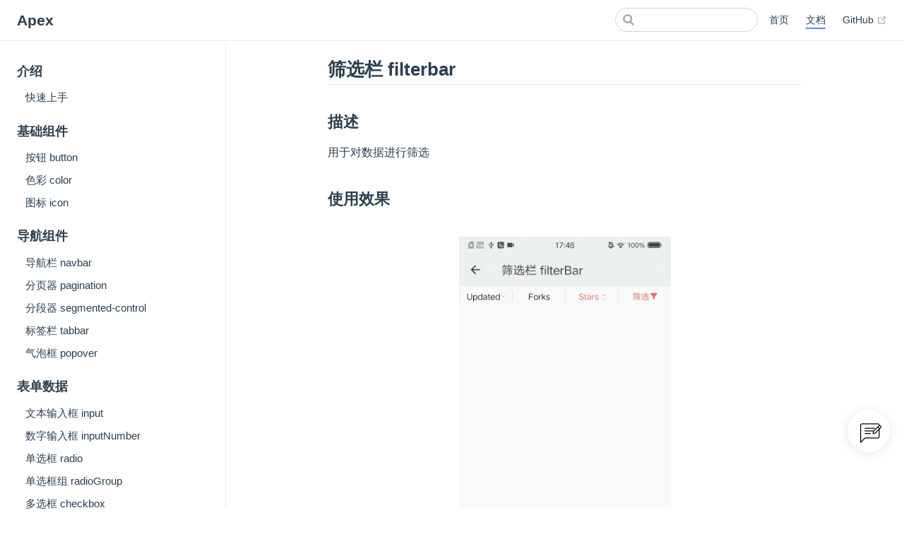

--- FILE ---
content_type: text/html; charset=utf-8
request_url: https://vivoquickapp.github.io/apex-ui-docs/guide/filterbar.html
body_size: 6986
content:
<!DOCTYPE html>
<html lang="en-US">
  <head>
    <meta charset="utf-8">
    <meta name="viewport" content="width=device-width,initial-scale=1">
    <title>筛选栏 filterbar | Apex</title>
    <meta name="generator" content="VuePress 1.8.2">
    <link rel="icon" href="favicon.ico">
    <meta name="description" content="apex-ui是快应用的一套丰富完整的组件库，可以安装即用，提供了多达50+的组件，帮助开发者快速开发快应用。">
    <meta name="keywords" content="快应用 组件库 apex-ui UI组件库 快应用开发">
    
    <link rel="preload" href="/apex-ui-docs/assets/css/0.styles.56cde5c2.css" as="style"><link rel="preload" href="/apex-ui-docs/assets/js/app.3af59ba9.js" as="script"><link rel="preload" href="/apex-ui-docs/assets/js/2.7c2ec500.js" as="script"><link rel="preload" href="/apex-ui-docs/assets/js/25.fa07d0b9.js" as="script"><link rel="prefetch" href="/apex-ui-docs/assets/js/10.2d43eec9.js"><link rel="prefetch" href="/apex-ui-docs/assets/js/11.2698d24d.js"><link rel="prefetch" href="/apex-ui-docs/assets/js/12.08048a09.js"><link rel="prefetch" href="/apex-ui-docs/assets/js/13.45c2c359.js"><link rel="prefetch" href="/apex-ui-docs/assets/js/14.ba31df8c.js"><link rel="prefetch" href="/apex-ui-docs/assets/js/15.1351c3c3.js"><link rel="prefetch" href="/apex-ui-docs/assets/js/16.49e11b50.js"><link rel="prefetch" href="/apex-ui-docs/assets/js/17.436e9c59.js"><link rel="prefetch" href="/apex-ui-docs/assets/js/18.01376ee9.js"><link rel="prefetch" href="/apex-ui-docs/assets/js/19.8d7b1843.js"><link rel="prefetch" href="/apex-ui-docs/assets/js/20.a736f2cd.js"><link rel="prefetch" href="/apex-ui-docs/assets/js/21.3b035f9e.js"><link rel="prefetch" href="/apex-ui-docs/assets/js/22.c8aaf260.js"><link rel="prefetch" href="/apex-ui-docs/assets/js/23.e7d83378.js"><link rel="prefetch" href="/apex-ui-docs/assets/js/24.ff0e63b0.js"><link rel="prefetch" href="/apex-ui-docs/assets/js/26.ee6384c2.js"><link rel="prefetch" href="/apex-ui-docs/assets/js/27.bb7aed3a.js"><link rel="prefetch" href="/apex-ui-docs/assets/js/28.81cf9157.js"><link rel="prefetch" href="/apex-ui-docs/assets/js/29.0ec42e11.js"><link rel="prefetch" href="/apex-ui-docs/assets/js/3.29693e34.js"><link rel="prefetch" href="/apex-ui-docs/assets/js/30.6f1239d4.js"><link rel="prefetch" href="/apex-ui-docs/assets/js/31.ae12bb9e.js"><link rel="prefetch" href="/apex-ui-docs/assets/js/32.d390c047.js"><link rel="prefetch" href="/apex-ui-docs/assets/js/33.47a45bd8.js"><link rel="prefetch" href="/apex-ui-docs/assets/js/34.7a4a7ef4.js"><link rel="prefetch" href="/apex-ui-docs/assets/js/35.a3bd68e0.js"><link rel="prefetch" href="/apex-ui-docs/assets/js/36.a12f563b.js"><link rel="prefetch" href="/apex-ui-docs/assets/js/37.35a8326d.js"><link rel="prefetch" href="/apex-ui-docs/assets/js/38.dbbc8f27.js"><link rel="prefetch" href="/apex-ui-docs/assets/js/39.35290aed.js"><link rel="prefetch" href="/apex-ui-docs/assets/js/4.e82f9d85.js"><link rel="prefetch" href="/apex-ui-docs/assets/js/40.b197088c.js"><link rel="prefetch" href="/apex-ui-docs/assets/js/41.98885896.js"><link rel="prefetch" href="/apex-ui-docs/assets/js/42.468fedae.js"><link rel="prefetch" href="/apex-ui-docs/assets/js/43.27820a78.js"><link rel="prefetch" href="/apex-ui-docs/assets/js/44.a9c76f62.js"><link rel="prefetch" href="/apex-ui-docs/assets/js/45.0c85c45a.js"><link rel="prefetch" href="/apex-ui-docs/assets/js/46.3c38a630.js"><link rel="prefetch" href="/apex-ui-docs/assets/js/47.3789d451.js"><link rel="prefetch" href="/apex-ui-docs/assets/js/48.26f77f18.js"><link rel="prefetch" href="/apex-ui-docs/assets/js/49.f1586a03.js"><link rel="prefetch" href="/apex-ui-docs/assets/js/5.4928c0f4.js"><link rel="prefetch" href="/apex-ui-docs/assets/js/50.d41f97b1.js"><link rel="prefetch" href="/apex-ui-docs/assets/js/51.2f2797e1.js"><link rel="prefetch" href="/apex-ui-docs/assets/js/52.88f58ab5.js"><link rel="prefetch" href="/apex-ui-docs/assets/js/53.807a81af.js"><link rel="prefetch" href="/apex-ui-docs/assets/js/54.e12ab1e2.js"><link rel="prefetch" href="/apex-ui-docs/assets/js/55.429e3c08.js"><link rel="prefetch" href="/apex-ui-docs/assets/js/56.e0502580.js"><link rel="prefetch" href="/apex-ui-docs/assets/js/57.749f6219.js"><link rel="prefetch" href="/apex-ui-docs/assets/js/58.1438b486.js"><link rel="prefetch" href="/apex-ui-docs/assets/js/59.996e5e52.js"><link rel="prefetch" href="/apex-ui-docs/assets/js/6.2f5e4865.js"><link rel="prefetch" href="/apex-ui-docs/assets/js/60.3d7901ad.js"><link rel="prefetch" href="/apex-ui-docs/assets/js/61.0a7f263b.js"><link rel="prefetch" href="/apex-ui-docs/assets/js/62.1071ef10.js"><link rel="prefetch" href="/apex-ui-docs/assets/js/63.6753e24b.js"><link rel="prefetch" href="/apex-ui-docs/assets/js/64.03cedbf1.js"><link rel="prefetch" href="/apex-ui-docs/assets/js/65.7ccf9127.js"><link rel="prefetch" href="/apex-ui-docs/assets/js/66.af2464b4.js"><link rel="prefetch" href="/apex-ui-docs/assets/js/67.6dfe6966.js"><link rel="prefetch" href="/apex-ui-docs/assets/js/68.abe5baf5.js"><link rel="prefetch" href="/apex-ui-docs/assets/js/69.4e1b42cf.js"><link rel="prefetch" href="/apex-ui-docs/assets/js/7.01596ec1.js"><link rel="prefetch" href="/apex-ui-docs/assets/js/70.afb99518.js"><link rel="prefetch" href="/apex-ui-docs/assets/js/71.c3509bbc.js"><link rel="prefetch" href="/apex-ui-docs/assets/js/72.e4e3d6ff.js"><link rel="prefetch" href="/apex-ui-docs/assets/js/73.6cd4e3e6.js"><link rel="prefetch" href="/apex-ui-docs/assets/js/74.38d6aaf2.js"><link rel="prefetch" href="/apex-ui-docs/assets/js/75.64b9974d.js"><link rel="prefetch" href="/apex-ui-docs/assets/js/76.c069cd48.js"><link rel="prefetch" href="/apex-ui-docs/assets/js/77.2c3ba1a1.js"><link rel="prefetch" href="/apex-ui-docs/assets/js/78.a73af013.js"><link rel="prefetch" href="/apex-ui-docs/assets/js/79.d621500f.js"><link rel="prefetch" href="/apex-ui-docs/assets/js/8.19791f58.js"><link rel="prefetch" href="/apex-ui-docs/assets/js/80.5bcafa43.js"><link rel="prefetch" href="/apex-ui-docs/assets/js/9.8414674b.js">
    <link rel="stylesheet" href="/apex-ui-docs/assets/css/0.styles.56cde5c2.css">
  </head>
  <body>
    <div id="app" data-server-rendered="true"><div class="theme-container"><header class="navbar"><div class="sidebar-button"><svg xmlns="http://www.w3.org/2000/svg" aria-hidden="true" role="img" viewBox="0 0 448 512" class="icon"><path fill="currentColor" d="M436 124H12c-6.627 0-12-5.373-12-12V80c0-6.627 5.373-12 12-12h424c6.627 0 12 5.373 12 12v32c0 6.627-5.373 12-12 12zm0 160H12c-6.627 0-12-5.373-12-12v-32c0-6.627 5.373-12 12-12h424c6.627 0 12 5.373 12 12v32c0 6.627-5.373 12-12 12zm0 160H12c-6.627 0-12-5.373-12-12v-32c0-6.627 5.373-12 12-12h424c6.627 0 12 5.373 12 12v32c0 6.627-5.373 12-12 12z"></path></svg></div> <a href="/apex-ui-docs/" class="home-link router-link-active"><!----> <span class="site-name">Apex</span></a> <div class="links"><div class="search-box"><input aria-label="Search" autocomplete="off" spellcheck="false" value=""> <!----></div> <nav class="nav-links can-hide"><div class="nav-item"><a href="/apex-ui-docs/" class="nav-link">
  首页
</a></div><div class="nav-item"><a href="/apex-ui-docs/guide/" class="nav-link router-link-active">
  文档
</a></div><div class="nav-item"><a href="https://github.com/vivoquickapp/apex-ui.git" target="_blank" rel="noopener noreferrer" class="nav-link external">
  GitHub
  <span><svg xmlns="http://www.w3.org/2000/svg" aria-hidden="true" focusable="false" x="0px" y="0px" viewBox="0 0 100 100" width="15" height="15" class="icon outbound"><path fill="currentColor" d="M18.8,85.1h56l0,0c2.2,0,4-1.8,4-4v-32h-8v28h-48v-48h28v-8h-32l0,0c-2.2,0-4,1.8-4,4v56C14.8,83.3,16.6,85.1,18.8,85.1z"></path> <polygon fill="currentColor" points="45.7,48.7 51.3,54.3 77.2,28.5 77.2,37.2 85.2,37.2 85.2,14.9 62.8,14.9 62.8,22.9 71.5,22.9"></polygon></svg> <span class="sr-only">(opens new window)</span></span></a></div> <!----></nav></div></header> <div class="sidebar-mask"></div> <aside class="sidebar"><nav class="nav-links"><div class="nav-item"><a href="/apex-ui-docs/" class="nav-link">
  首页
</a></div><div class="nav-item"><a href="/apex-ui-docs/guide/" class="nav-link router-link-active">
  文档
</a></div><div class="nav-item"><a href="https://github.com/vivoquickapp/apex-ui.git" target="_blank" rel="noopener noreferrer" class="nav-link external">
  GitHub
  <span><svg xmlns="http://www.w3.org/2000/svg" aria-hidden="true" focusable="false" x="0px" y="0px" viewBox="0 0 100 100" width="15" height="15" class="icon outbound"><path fill="currentColor" d="M18.8,85.1h56l0,0c2.2,0,4-1.8,4-4v-32h-8v28h-48v-48h28v-8h-32l0,0c-2.2,0-4,1.8-4,4v56C14.8,83.3,16.6,85.1,18.8,85.1z"></path> <polygon fill="currentColor" points="45.7,48.7 51.3,54.3 77.2,28.5 77.2,37.2 85.2,37.2 85.2,14.9 62.8,14.9 62.8,22.9 71.5,22.9"></polygon></svg> <span class="sr-only">(opens new window)</span></span></a></div> <!----></nav>  <ul class="sidebar-links"><li><section class="sidebar-group depth-0"><p class="sidebar-heading"><span>介绍</span> <!----></p> <ul class="sidebar-links sidebar-group-items"><li><a href="/apex-ui-docs/guide/" aria-current="page" class="sidebar-link">快速上手</a></li></ul></section></li><li><section class="sidebar-group depth-0"><p class="sidebar-heading"><span>基础组件</span> <!----></p> <ul class="sidebar-links sidebar-group-items"><li><a href="/apex-ui-docs/guide/button.html" class="sidebar-link">按钮 button</a></li><li><a href="/apex-ui-docs/guide/color.html" class="sidebar-link">色彩 color</a></li><li><a href="/apex-ui-docs/guide/icon.html" class="sidebar-link">图标 icon</a></li></ul></section></li><li><section class="sidebar-group depth-0"><p class="sidebar-heading"><span>导航组件</span> <!----></p> <ul class="sidebar-links sidebar-group-items"><li><a href="/apex-ui-docs/guide/navbar.html" class="sidebar-link">导航栏 navbar</a></li><li><a href="/apex-ui-docs/guide/pagination.html" class="sidebar-link">分页器 pagination</a></li><li><a href="/apex-ui-docs/guide/segmented-control.html" class="sidebar-link">分段器 segmented-control</a></li><li><a href="/apex-ui-docs/guide/tabbar.html" class="sidebar-link">标签栏 tabbar</a></li><li><a href="/apex-ui-docs/guide/popover.html" class="sidebar-link">气泡框 popover</a></li></ul></section></li><li><section class="sidebar-group depth-0"><p class="sidebar-heading"><span>表单数据</span> <!----></p> <ul class="sidebar-links sidebar-group-items"><li><a href="/apex-ui-docs/guide/input.html" class="sidebar-link">文本输入框 input</a></li><li><a href="/apex-ui-docs/guide/input-number.html" class="sidebar-link">数字输入框 inputNumber</a></li><li><a href="/apex-ui-docs/guide/radio.html" class="sidebar-link">单选框 radio</a></li><li><a href="/apex-ui-docs/guide/radio-group.html" class="sidebar-link">单选框组 radioGroup</a></li><li><a href="/apex-ui-docs/guide/checkbox.html" class="sidebar-link">多选框 checkbox</a></li><li><a href="/apex-ui-docs/guide/checkbox-group.html" class="sidebar-link">多选框组 checkboxGroup</a></li><li><a href="/apex-ui-docs/guide/switch.html" class="sidebar-link">滑动按钮 switch</a></li><li><a href="/apex-ui-docs/guide/rating.html" class="sidebar-link">评分 rating</a></li><li><a href="/apex-ui-docs/guide/calendar.html" class="sidebar-link">日历 calendar</a></li><li><a href="/apex-ui-docs/guide/textarea.html" class="sidebar-link">多行输入框 textarea</a></li><li><a href="/apex-ui-docs/guide/search-bar.html" class="sidebar-link">搜索栏 searchBar</a></li><li><a href="/apex-ui-docs/guide/upload.html" class="sidebar-link">上传 upload</a></li><li><a href="/apex-ui-docs/guide/slider.html" class="sidebar-link">滑动选择器 slider</a></li><li><a href="/apex-ui-docs/guide/city-cascader.html" class="sidebar-link">城市级联选择器 city-cascader</a></li></ul></section></li><li><section class="sidebar-group depth-0"><p class="sidebar-heading"><span>数据展示</span> <!----></p> <ul class="sidebar-links sidebar-group-items"><li><a href="/apex-ui-docs/guide/alert.html" class="sidebar-link">警告提示 alert</a></li><li><a href="/apex-ui-docs/guide/prompt.html" class="sidebar-link">提示消息 prompt</a></li><li><a href="/apex-ui-docs/guide/avatar.html" class="sidebar-link">头像 avatar</a></li><li><a href="/apex-ui-docs/guide/card.html" class="sidebar-link">卡片 card</a></li><li><a href="/apex-ui-docs/guide/divider.html" class="sidebar-link">分割符 divider</a></li><li><a href="/apex-ui-docs/guide/accordion.html" class="sidebar-link">手风琴 accordion</a></li><li><a href="/apex-ui-docs/guide/select.html" class="sidebar-link">下拉框 select</a></li><li><a href="/apex-ui-docs/guide/steps.html" class="sidebar-link">步骤条 steps</a></li><li><a href="/apex-ui-docs/guide/countdown.html" class="sidebar-link">倒计时 countdown</a></li><li><a href="/apex-ui-docs/guide/counter.html" class="sidebar-link">计数器 counter</a></li><li><a href="/apex-ui-docs/guide/media.html" class="sidebar-link">媒体内容 media</a></li><li><a href="/apex-ui-docs/guide/sticky.html" class="sidebar-link">吸顶容器 sticky</a></li><li><a href="/apex-ui-docs/guide/index-item.html" class="sidebar-link">索引选择器 index</a></li><li><a href="/apex-ui-docs/guide/fab-button.html" class="sidebar-link">浮动按钮 fab-button</a></li></ul></section></li><li><section class="sidebar-group depth-0"><p class="sidebar-heading"><span>操作反馈</span> <!----></p> <ul class="sidebar-links sidebar-group-items"><li><a href="/apex-ui-docs/guide/message.html" class="sidebar-link">全局提示 message</a></li><li><a href="/apex-ui-docs/guide/toast.html" class="sidebar-link">提示框 toast</a></li><li><a href="/apex-ui-docs/guide/load-more.html" class="sidebar-link">页底提示 loadMore</a></li><li><a href="/apex-ui-docs/guide/spin.html" class="sidebar-link">加载中 spin</a></li><li><a href="/apex-ui-docs/guide/circle.html" class="sidebar-link">进度环 circle</a></li><li><a href="/apex-ui-docs/guide/dialog.html" class="sidebar-link">对话框 dialog</a></li><li><a href="/apex-ui-docs/guide/gallery.html" class="sidebar-link">画廊 gallery</a></li><li><a href="/apex-ui-docs/guide/action-sheet.html" class="sidebar-link">上拉菜单 actionSheet</a></li><li><a href="/apex-ui-docs/guide/mask.html" class="sidebar-link">背景幕 mask</a></li><li><a href="/apex-ui-docs/guide/popup.html" class="sidebar-link">弹出框 popup</a></li></ul></section></li><li><section class="sidebar-group depth-0"><p class="sidebar-heading open"><span>拓展组件</span> <!----></p> <ul class="sidebar-links sidebar-group-items"><li><a href="/apex-ui-docs/guide/barcode.html" class="sidebar-link">条形码 barcode</a></li><li><a href="/apex-ui-docs/guide/qrcode.html" class="sidebar-link">二维码 qrcode</a></li><li><a href="/apex-ui-docs/guide/vcode.html" class="sidebar-link">验证码 vcode</a></li><li><a href="/apex-ui-docs/guide/keyboard.html" class="sidebar-link">数字键盘 keyboard</a></li><li><a href="/apex-ui-docs/guide/result.html" class="sidebar-link">结果页 result</a></li><li><a href="/apex-ui-docs/guide/filterbar.html" aria-current="page" class="active sidebar-link">筛选栏 filterbar</a></li><li><a href="/apex-ui-docs/guide/ad.html" class="sidebar-link">广告 ad</a></li><li><a href="/apex-ui-docs/guide/ad2.html" class="sidebar-link">广告 2.0 ad</a></li></ul></section></li><li><section class="sidebar-group depth-0"><p class="sidebar-heading"><span>图表组件</span> <!----></p> <ul class="sidebar-links sidebar-group-items"><li><a href="/apex-ui-docs/guide/charts.html" class="sidebar-link">组件说明</a><ul class="sidebar-sub-headers"><li class="sidebar-sub-header"><a href="/apex-ui-docs/guide/charts.html#描述" class="sidebar-link">描述</a></li><li class="sidebar-sub-header"><a href="/apex-ui-docs/guide/charts.html#支持的图表类型" class="sidebar-link">支持的图表类型</a></li><li class="sidebar-sub-header"><a href="/apex-ui-docs/guide/charts.html#图表展示" class="sidebar-link">图表展示</a></li><li class="sidebar-sub-header"><a href="/apex-ui-docs/guide/charts.html#tooltip展示" class="sidebar-link">tooltip展示</a></li><li class="sidebar-sub-header"><a href="/apex-ui-docs/guide/charts.html#滑动图表展示" class="sidebar-link">滑动图表展示</a></li><li class="sidebar-sub-header"><a href="/apex-ui-docs/guide/charts.html#使用方法" class="sidebar-link">使用方法</a></li></ul></li><li><a href="/apex-ui-docs/guide/chartsBar.html" class="sidebar-link">柱状图 bar</a><ul class="sidebar-sub-headers"><li class="sidebar-sub-header"><a href="/apex-ui-docs/guide/chartsBar.html#基础柱状图" class="sidebar-link">基础柱状图</a></li><li class="sidebar-sub-header"><a href="/apex-ui-docs/guide/chartsBar.html#条形图" class="sidebar-link">条形图</a></li><li class="sidebar-sub-header"><a href="/apex-ui-docs/guide/chartsBar.html#层叠柱状图" class="sidebar-link">层叠柱状图</a></li></ul></li><li><a href="/apex-ui-docs/guide/chartsLine.html" class="sidebar-link">线图 line</a><ul class="sidebar-sub-headers"><li class="sidebar-sub-header"><a href="/apex-ui-docs/guide/chartsLine.html#基础折线图" class="sidebar-link">基础折线图</a></li><li class="sidebar-sub-header"><a href="/apex-ui-docs/guide/chartsLine.html#曲线图" class="sidebar-link">曲线图</a></li><li class="sidebar-sub-header"><a href="/apex-ui-docs/guide/chartsLine.html#面积图" class="sidebar-link">面积图</a></li><li class="sidebar-sub-header"><a href="/apex-ui-docs/guide/chartsLine.html#存在空值" class="sidebar-link">存在空值</a></li></ul></li><li><a href="/apex-ui-docs/guide/chartsPie.html" class="sidebar-link">饼图 pie</a><ul class="sidebar-sub-headers"><li class="sidebar-sub-header"><a href="/apex-ui-docs/guide/chartsPie.html#饼图" class="sidebar-link">饼图</a></li><li class="sidebar-sub-header"><a href="/apex-ui-docs/guide/chartsPie.html#环形图" class="sidebar-link">环形图</a></li></ul></li><li><a href="/apex-ui-docs/guide/chartsRadar.html" class="sidebar-link">雷达图 Radar</a><ul class="sidebar-sub-headers"><li class="sidebar-sub-header"><a href="/apex-ui-docs/guide/chartsRadar.html#基础雷达图" class="sidebar-link">基础雷达图</a></li><li class="sidebar-sub-header"><a href="/apex-ui-docs/guide/chartsRadar.html#圆形面积图" class="sidebar-link">圆形面积图</a></li><li class="sidebar-sub-header"><a href="/apex-ui-docs/guide/chartsRadar.html#雷达面积图" class="sidebar-link">雷达面积图</a></li></ul></li><li><a href="/apex-ui-docs/guide/chartsScatter.html" class="sidebar-link">点图 scatter</a><ul class="sidebar-sub-headers"><li class="sidebar-sub-header"><a href="/apex-ui-docs/guide/chartsScatter.html#散点图" class="sidebar-link">散点图</a></li><li class="sidebar-sub-header"><a href="/apex-ui-docs/guide/chartsScatter.html#气泡图" class="sidebar-link">气泡图</a></li><li class="sidebar-sub-header"><a href="/apex-ui-docs/guide/chartsScatter.html#使用量对比图" class="sidebar-link">使用量对比图</a></li></ul></li><li><a href="/apex-ui-docs/guide/chartsFunnel.html" class="sidebar-link">漏斗图 funnel</a><ul class="sidebar-sub-headers"><li class="sidebar-sub-header"><a href="/apex-ui-docs/guide/chartsFunnel.html#漏斗图" class="sidebar-link">漏斗图</a></li><li class="sidebar-sub-header"><a href="/apex-ui-docs/guide/chartsFunnel.html#金字塔图" class="sidebar-link">金字塔图</a></li></ul></li><li><a href="/apex-ui-docs/guide/chartsCandlestick.html" class="sidebar-link">蜡烛图 candlestick</a><ul class="sidebar-sub-headers"><li class="sidebar-sub-header"><a href="/apex-ui-docs/guide/chartsCandlestick.html#蜡烛图" class="sidebar-link">蜡烛图</a></li></ul></li><li><a href="/apex-ui-docs/guide/chartsHeatmap.html" class="sidebar-link">热力图 heatmap</a><ul class="sidebar-sub-headers"><li class="sidebar-sub-header"><a href="/apex-ui-docs/guide/chartsHeatmap.html#热力图" class="sidebar-link">热力图</a></li></ul></li><li><a href="/apex-ui-docs/guide/chartsTreemap.html" class="sidebar-link">矩形树图 treemap</a><ul class="sidebar-sub-headers"><li class="sidebar-sub-header"><a href="/apex-ui-docs/guide/chartsTreemap.html#矩形树图" class="sidebar-link">矩形树图</a></li></ul></li><li><a href="/apex-ui-docs/guide/chartsTagCloud.html" class="sidebar-link">词云图 tagCloud</a><ul class="sidebar-sub-headers"><li class="sidebar-sub-header"><a href="/apex-ui-docs/guide/chartsTagCloud.html#词云图" class="sidebar-link">词云图</a></li></ul></li></ul></section></li><li><section class="sidebar-group collapsable depth-0"><p class="sidebar-heading"><span>图表组件方法及参数说明</span> <span class="arrow right"></span></p> <!----></section></li></ul> </aside> <main class="page"> <div class="theme-default-content content__default"><h2 id="筛选栏-filterbar"><a href="#筛选栏-filterbar" class="header-anchor">#</a> 筛选栏 filterbar</h2> <h3 id="描述"><a href="#描述" class="header-anchor">#</a> 描述</h3> <p>用于对数据进行筛选</p> <h3 id="使用效果"><a href="#使用效果" class="header-anchor">#</a> 使用效果</h3> <div style="text-align:center;margin:40px;"><img src="/apex-ui-docs/assets/img/filterbar.ae4822d3.gif" style="width:300px;"></div> <h3 id="使用方法"><a href="#使用方法" class="header-anchor">#</a> 使用方法</h3> <p>在<code>.ux</code>文件中引入组件</p> <div class="language-html line-numbers-mode"><pre class="language-html"><code><span class="token tag"><span class="token tag"><span class="token punctuation">&lt;</span>import</span> <span class="token attr-name">name</span><span class="token attr-value"><span class="token punctuation attr-equals">=</span><span class="token punctuation">&quot;</span>my-filterbar<span class="token punctuation">&quot;</span></span> <span class="token attr-name">src</span><span class="token attr-value"><span class="token punctuation attr-equals">=</span><span class="token punctuation">&quot;</span>apex-ui/components/filter-bar/index<span class="token punctuation">&quot;</span></span><span class="token punctuation">&gt;</span></span><span class="token tag"><span class="token tag"><span class="token punctuation">&lt;/</span>import</span><span class="token punctuation">&gt;</span></span>
</code></pre> <div class="line-numbers-wrapper"><span class="line-number">1</span><br></div></div><h3 id="示例"><a href="#示例" class="header-anchor">#</a> 示例</h3> <div class="language-html line-numbers-mode"><pre class="language-html"><code><span class="token tag"><span class="token tag"><span class="token punctuation">&lt;</span>template</span><span class="token punctuation">&gt;</span></span>
  <span class="token tag"><span class="token tag"><span class="token punctuation">&lt;</span>div</span><span class="token punctuation">&gt;</span></span>
    <span class="token tag"><span class="token tag"><span class="token punctuation">&lt;</span>my-filterBar</span> <span class="token attr-name">items</span><span class="token attr-value"><span class="token punctuation attr-equals">=</span><span class="token punctuation">&quot;</span>{{items}}<span class="token punctuation">&quot;</span></span> <span class="token attr-name">onfilter</span><span class="token attr-value"><span class="token punctuation attr-equals">=</span><span class="token punctuation">&quot;</span>handleFilter<span class="token punctuation">&quot;</span></span><span class="token punctuation">&gt;</span></span><span class="token tag"><span class="token tag"><span class="token punctuation">&lt;/</span>my-filterBar</span><span class="token punctuation">&gt;</span></span>
  <span class="token tag"><span class="token tag"><span class="token punctuation">&lt;/</span>div</span><span class="token punctuation">&gt;</span></span>
<span class="token tag"><span class="token tag"><span class="token punctuation">&lt;/</span>template</span><span class="token punctuation">&gt;</span></span>
</code></pre> <div class="line-numbers-wrapper"><span class="line-number">1</span><br><span class="line-number">2</span><br><span class="line-number">3</span><br><span class="line-number">4</span><br><span class="line-number">5</span><br></div></div><div class="language-javascript line-numbers-mode"><pre class="language-javascript"><code><span class="token operator">&lt;</span>script<span class="token operator">&gt;</span>
<span class="token keyword">export</span> <span class="token keyword">default</span> <span class="token punctuation">{</span>
  data<span class="token operator">:</span> <span class="token punctuation">{</span>
    items<span class="token operator">:</span> <span class="token punctuation">[</span>
      <span class="token punctuation">{</span>
        type<span class="token operator">:</span> <span class="token string">'radio'</span><span class="token punctuation">,</span>
        label<span class="token operator">:</span> <span class="token string">'Updated'</span><span class="token punctuation">,</span>
        value<span class="token operator">:</span> <span class="token string">'updated'</span><span class="token punctuation">,</span>
        checked<span class="token operator">:</span> <span class="token boolean">true</span><span class="token punctuation">,</span>
        children<span class="token operator">:</span> <span class="token punctuation">[</span><span class="token punctuation">{</span>
          label<span class="token operator">:</span> <span class="token string">'Recently updated'</span><span class="token punctuation">,</span>
          value<span class="token operator">:</span> <span class="token string">'desc'</span><span class="token punctuation">,</span>
          checked<span class="token operator">:</span> <span class="token boolean">true</span><span class="token punctuation">,</span> <span class="token comment">// 默认选中</span>
        <span class="token punctuation">}</span><span class="token punctuation">,</span>
        <span class="token punctuation">{</span>
          label<span class="token operator">:</span> <span class="token string">'Least recently updated'</span><span class="token punctuation">,</span>
          value<span class="token operator">:</span> <span class="token string">'asc'</span><span class="token punctuation">,</span>
        <span class="token punctuation">}</span><span class="token punctuation">]</span><span class="token punctuation">,</span>
      <span class="token punctuation">}</span><span class="token punctuation">,</span>
      <span class="token punctuation">{</span>
        type<span class="token operator">:</span> <span class="token string">'text'</span><span class="token punctuation">,</span>
        label<span class="token operator">:</span> <span class="token string">'Forks'</span><span class="token punctuation">,</span>
        value<span class="token operator">:</span> <span class="token string">'forks'</span>
      <span class="token punctuation">}</span><span class="token punctuation">,</span>
      <span class="token punctuation">{</span>
        type<span class="token operator">:</span> <span class="token string">'sort'</span><span class="token punctuation">,</span>
        label<span class="token operator">:</span> <span class="token string">'Stars'</span><span class="token punctuation">,</span>
        value<span class="token operator">:</span> <span class="token string">'stars'</span>
      <span class="token punctuation">}</span><span class="token punctuation">,</span>
      <span class="token punctuation">{</span>
        type<span class="token operator">:</span> <span class="token string">'filter'</span><span class="token punctuation">,</span>
        label<span class="token operator">:</span> <span class="token string">'筛选'</span><span class="token punctuation">,</span>
        value<span class="token operator">:</span> <span class="token string">'filter'</span><span class="token punctuation">,</span>
        checked<span class="token operator">:</span> <span class="token boolean">true</span><span class="token punctuation">,</span>
        children<span class="token operator">:</span> <span class="token punctuation">[</span><span class="token punctuation">{</span>
          type<span class="token operator">:</span> <span class="token string">'radio'</span><span class="token punctuation">,</span>
          label<span class="token operator">:</span> <span class="token string">'Languages（单选）'</span><span class="token punctuation">,</span>
          value<span class="token operator">:</span> <span class="token string">'language'</span><span class="token punctuation">,</span>
          children<span class="token operator">:</span> <span class="token punctuation">[</span><span class="token punctuation">{</span>
            label<span class="token operator">:</span> <span class="token string">'JavaScript'</span><span class="token punctuation">,</span>
            value<span class="token operator">:</span> <span class="token string">'javascript'</span><span class="token punctuation">,</span>
          <span class="token punctuation">}</span><span class="token punctuation">,</span>
          <span class="token punctuation">{</span>
            label<span class="token operator">:</span> <span class="token string">'HTML'</span><span class="token punctuation">,</span>
            value<span class="token operator">:</span> <span class="token string">'html'</span><span class="token punctuation">,</span>
          <span class="token punctuation">}</span><span class="token punctuation">,</span>
          <span class="token punctuation">{</span>
            label<span class="token operator">:</span> <span class="token string">'CSS'</span><span class="token punctuation">,</span>
            value<span class="token operator">:</span> <span class="token string">'css'</span><span class="token punctuation">,</span>
          <span class="token punctuation">}</span><span class="token punctuation">,</span>
          <span class="token punctuation">{</span>
            label<span class="token operator">:</span> <span class="token string">'TypeScript'</span><span class="token punctuation">,</span>
            value<span class="token operator">:</span> <span class="token string">'typescript'</span><span class="token punctuation">,</span>
          <span class="token punctuation">}</span><span class="token punctuation">,</span>
          <span class="token punctuation">]</span><span class="token punctuation">,</span>
        <span class="token punctuation">}</span><span class="token punctuation">,</span>
        <span class="token punctuation">{</span>
          type<span class="token operator">:</span> <span class="token string">'checkbox'</span><span class="token punctuation">,</span>
          label<span class="token operator">:</span> <span class="token string">'Query（复选）'</span><span class="token punctuation">,</span>
          value<span class="token operator">:</span> <span class="token string">'query'</span><span class="token punctuation">,</span>
          checked<span class="token operator">:</span> <span class="token boolean">true</span><span class="token punctuation">,</span>
          children<span class="token operator">:</span> <span class="token punctuation">[</span><span class="token punctuation">{</span>
            label<span class="token operator">:</span> <span class="token string">'Angular'</span><span class="token punctuation">,</span>
            value<span class="token operator">:</span> <span class="token string">'angular'</span><span class="token punctuation">,</span>
          <span class="token punctuation">}</span><span class="token punctuation">,</span>
          <span class="token punctuation">{</span>
            label<span class="token operator">:</span> <span class="token string">'Vue'</span><span class="token punctuation">,</span>
            value<span class="token operator">:</span> <span class="token string">'vue'</span><span class="token punctuation">,</span>
          <span class="token punctuation">}</span><span class="token punctuation">,</span>
          <span class="token punctuation">{</span>
            label<span class="token operator">:</span> <span class="token string">'React'</span><span class="token punctuation">,</span>
            value<span class="token operator">:</span> <span class="token string">'react'</span><span class="token punctuation">,</span>
            checked<span class="token operator">:</span> <span class="token boolean">true</span><span class="token punctuation">,</span> <span class="token comment">// 默认选中</span>
          <span class="token punctuation">}</span><span class="token punctuation">,</span>
          <span class="token punctuation">{</span>
            label<span class="token operator">:</span> <span class="token string">'Avalon'</span><span class="token punctuation">,</span>
            value<span class="token operator">:</span> <span class="token string">'avalon'</span><span class="token punctuation">,</span>
          <span class="token punctuation">}</span><span class="token punctuation">,</span>
          <span class="token punctuation">]</span><span class="token punctuation">,</span>
        <span class="token punctuation">}</span><span class="token punctuation">,</span>
        <span class="token punctuation">{</span>
          type<span class="token operator">:</span> <span class="token string">'checkbox'</span><span class="token punctuation">,</span>
          label<span class="token operator">:</span> <span class="token string">'配送方式'</span><span class="token punctuation">,</span>
          value<span class="token operator">:</span> <span class="token string">'away'</span><span class="token punctuation">,</span>
          children<span class="token operator">:</span> <span class="token punctuation">[</span><span class="token punctuation">{</span>
            label<span class="token operator">:</span> <span class="token string">'京东配送'</span><span class="token punctuation">,</span>
            value<span class="token operator">:</span> <span class="token string">'1'</span><span class="token punctuation">,</span>
          <span class="token punctuation">}</span><span class="token punctuation">,</span>
          <span class="token punctuation">{</span>
            label<span class="token operator">:</span> <span class="token string">'货到付款'</span><span class="token punctuation">,</span>
            value<span class="token operator">:</span> <span class="token string">'2'</span><span class="token punctuation">,</span>
          <span class="token punctuation">}</span><span class="token punctuation">,</span>
          <span class="token punctuation">{</span>
            label<span class="token operator">:</span> <span class="token string">'仅看有货'</span><span class="token punctuation">,</span>
            value<span class="token operator">:</span> <span class="token string">'3'</span><span class="token punctuation">,</span>
          <span class="token punctuation">}</span><span class="token punctuation">,</span>
          <span class="token punctuation">{</span>
            label<span class="token operator">:</span> <span class="token string">'促销'</span><span class="token punctuation">,</span>
            value<span class="token operator">:</span> <span class="token string">'4'</span><span class="token punctuation">,</span>
          <span class="token punctuation">}</span><span class="token punctuation">,</span>
          <span class="token punctuation">{</span>
            label<span class="token operator">:</span> <span class="token string">'全球购'</span><span class="token punctuation">,</span>
            value<span class="token operator">:</span> <span class="token string">'5'</span><span class="token punctuation">,</span>
          <span class="token punctuation">}</span><span class="token punctuation">,</span>
          <span class="token punctuation">{</span>
            label<span class="token operator">:</span> <span class="token string">'PLUS专享价'</span><span class="token punctuation">,</span>
            value<span class="token operator">:</span> <span class="token string">'6'</span><span class="token punctuation">,</span>
          <span class="token punctuation">}</span><span class="token punctuation">,</span>
          <span class="token punctuation">{</span>
            label<span class="token operator">:</span> <span class="token string">'新品'</span><span class="token punctuation">,</span>
            value<span class="token operator">:</span> <span class="token string">'7'</span><span class="token punctuation">,</span>
          <span class="token punctuation">}</span><span class="token punctuation">,</span>
          <span class="token punctuation">{</span>
            label<span class="token operator">:</span> <span class="token string">'配送全球'</span><span class="token punctuation">,</span>
            value<span class="token operator">:</span> <span class="token string">'8'</span><span class="token punctuation">,</span>
          <span class="token punctuation">}</span><span class="token punctuation">,</span>
          <span class="token punctuation">]</span><span class="token punctuation">,</span>
        <span class="token punctuation">}</span><span class="token punctuation">,</span>
        <span class="token punctuation">{</span>
          type<span class="token operator">:</span> <span class="token string">'radio'</span><span class="token punctuation">,</span>
          label<span class="token operator">:</span> <span class="token string">'性别'</span><span class="token punctuation">,</span>
          value<span class="token operator">:</span> <span class="token string">'gander'</span><span class="token punctuation">,</span>
          children<span class="token operator">:</span> <span class="token punctuation">[</span><span class="token punctuation">{</span>
            label<span class="token operator">:</span> <span class="token string">'男'</span><span class="token punctuation">,</span>
            value<span class="token operator">:</span> <span class="token string">'0'</span><span class="token punctuation">,</span>
          <span class="token punctuation">}</span><span class="token punctuation">,</span>
          <span class="token punctuation">{</span>
            label<span class="token operator">:</span> <span class="token string">'女'</span><span class="token punctuation">,</span>
            value<span class="token operator">:</span> <span class="token string">'1'</span><span class="token punctuation">,</span>
          <span class="token punctuation">}</span><span class="token punctuation">,</span>
          <span class="token punctuation">{</span>
            label<span class="token operator">:</span> <span class="token string">'通用'</span><span class="token punctuation">,</span>
            value<span class="token operator">:</span> <span class="token string">'2'</span><span class="token punctuation">,</span>
          <span class="token punctuation">}</span><span class="token punctuation">,</span>
          <span class="token punctuation">]</span><span class="token punctuation">,</span>
        <span class="token punctuation">}</span><span class="token punctuation">,</span>
        <span class="token punctuation">{</span>
          type<span class="token operator">:</span> <span class="token string">'checkbox'</span><span class="token punctuation">,</span>
          label<span class="token operator">:</span> <span class="token string">'闭合方式'</span><span class="token punctuation">,</span>
          value<span class="token operator">:</span> <span class="token string">'closed_mode'</span><span class="token punctuation">,</span>
          children<span class="token operator">:</span> <span class="token punctuation">[</span><span class="token punctuation">{</span>
            label<span class="token operator">:</span> <span class="token string">'卡扣'</span><span class="token punctuation">,</span>
            value<span class="token operator">:</span> <span class="token string">'0'</span><span class="token punctuation">,</span>
          <span class="token punctuation">}</span><span class="token punctuation">,</span>
          <span class="token punctuation">{</span>
            label<span class="token operator">:</span> <span class="token string">'拉链'</span><span class="token punctuation">,</span>
            value<span class="token operator">:</span> <span class="token string">'1'</span><span class="token punctuation">,</span>
          <span class="token punctuation">}</span><span class="token punctuation">,</span>
          <span class="token punctuation">{</span>
            label<span class="token operator">:</span> <span class="token string">'其他'</span><span class="token punctuation">,</span>
            value<span class="token operator">:</span> <span class="token string">'2'</span><span class="token punctuation">,</span>
          <span class="token punctuation">}</span><span class="token punctuation">,</span>
          <span class="token punctuation">]</span><span class="token punctuation">,</span>
        <span class="token punctuation">}</span><span class="token punctuation">,</span>
        <span class="token punctuation">{</span>
          type<span class="token operator">:</span> <span class="token string">'checkbox'</span><span class="token punctuation">,</span>
          label<span class="token operator">:</span> <span class="token string">'轮子种类'</span><span class="token punctuation">,</span>
          value<span class="token operator">:</span> <span class="token string">'wheel_type'</span><span class="token punctuation">,</span>
          children<span class="token operator">:</span> <span class="token punctuation">[</span><span class="token punctuation">{</span>
            label<span class="token operator">:</span> <span class="token string">'万向轮'</span><span class="token punctuation">,</span>
            value<span class="token operator">:</span> <span class="token string">'0'</span><span class="token punctuation">,</span>
          <span class="token punctuation">}</span><span class="token punctuation">,</span>
          <span class="token punctuation">{</span>
            label<span class="token operator">:</span> <span class="token string">'单向轮'</span><span class="token punctuation">,</span>
            value<span class="token operator">:</span> <span class="token string">'1'</span><span class="token punctuation">,</span>
          <span class="token punctuation">}</span><span class="token punctuation">,</span>
          <span class="token punctuation">{</span>
            label<span class="token operator">:</span> <span class="token string">'飞机轮'</span><span class="token punctuation">,</span>
            value<span class="token operator">:</span> <span class="token string">'2'</span><span class="token punctuation">,</span>
          <span class="token punctuation">}</span><span class="token punctuation">,</span>
          <span class="token punctuation">{</span>
            label<span class="token operator">:</span> <span class="token string">'其他'</span><span class="token punctuation">,</span>
            value<span class="token operator">:</span> <span class="token string">'3'</span><span class="token punctuation">,</span>
          <span class="token punctuation">}</span><span class="token punctuation">,</span>
          <span class="token punctuation">]</span><span class="token punctuation">,</span>
        <span class="token punctuation">}</span><span class="token punctuation">,</span>
        <span class="token punctuation">{</span>
          type<span class="token operator">:</span> <span class="token string">'checkbox'</span><span class="token punctuation">,</span>
          label<span class="token operator">:</span> <span class="token string">'箱包硬度'</span><span class="token punctuation">,</span>
          value<span class="token operator">:</span> <span class="token string">'wheel_type'</span><span class="token punctuation">,</span>
          children<span class="token operator">:</span> <span class="token punctuation">[</span><span class="token punctuation">{</span>
            label<span class="token operator">:</span> <span class="token string">'硬箱'</span><span class="token punctuation">,</span>
            value<span class="token operator">:</span> <span class="token string">'0'</span><span class="token punctuation">,</span>
          <span class="token punctuation">}</span><span class="token punctuation">,</span>
          <span class="token punctuation">{</span>
            label<span class="token operator">:</span> <span class="token string">'软硬结合'</span><span class="token punctuation">,</span>
            value<span class="token operator">:</span> <span class="token string">'1'</span><span class="token punctuation">,</span>
          <span class="token punctuation">}</span><span class="token punctuation">,</span>
          <span class="token punctuation">{</span>
            label<span class="token operator">:</span> <span class="token string">'软箱'</span><span class="token punctuation">,</span>
            value<span class="token operator">:</span> <span class="token string">'2'</span><span class="token punctuation">,</span>
          <span class="token punctuation">}</span><span class="token punctuation">,</span>
          <span class="token punctuation">{</span>
            label<span class="token operator">:</span> <span class="token string">'其他'</span><span class="token punctuation">,</span>
            value<span class="token operator">:</span> <span class="token string">'3'</span><span class="token punctuation">,</span>
          <span class="token punctuation">}</span><span class="token punctuation">,</span>
          <span class="token punctuation">]</span><span class="token punctuation">,</span>
        <span class="token punctuation">}</span><span class="token punctuation">,</span>
        <span class="token punctuation">{</span>
          type<span class="token operator">:</span> <span class="token string">'checkbox'</span><span class="token punctuation">,</span>
          label<span class="token operator">:</span> <span class="token string">'适用场景'</span><span class="token punctuation">,</span>
          value<span class="token operator">:</span> <span class="token string">'wheel_type'</span><span class="token punctuation">,</span>
          children<span class="token operator">:</span> <span class="token punctuation">[</span><span class="token punctuation">{</span>
            label<span class="token operator">:</span> <span class="token string">'旅行'</span><span class="token punctuation">,</span>
            value<span class="token operator">:</span> <span class="token string">'0'</span><span class="token punctuation">,</span>
          <span class="token punctuation">}</span><span class="token punctuation">,</span>
          <span class="token punctuation">{</span>
            label<span class="token operator">:</span> <span class="token string">'婚庆'</span><span class="token punctuation">,</span>
            value<span class="token operator">:</span> <span class="token string">'1'</span><span class="token punctuation">,</span>
          <span class="token punctuation">}</span><span class="token punctuation">,</span>
          <span class="token punctuation">{</span>
            label<span class="token operator">:</span> <span class="token string">'出差'</span><span class="token punctuation">,</span>
            value<span class="token operator">:</span> <span class="token string">'2'</span><span class="token punctuation">,</span>
          <span class="token punctuation">}</span><span class="token punctuation">,</span>
          <span class="token punctuation">{</span>
            label<span class="token operator">:</span> <span class="token string">'其他'</span><span class="token punctuation">,</span>
            value<span class="token operator">:</span> <span class="token string">'3'</span><span class="token punctuation">,</span>
          <span class="token punctuation">}</span><span class="token punctuation">,</span>
          <span class="token punctuation">]</span><span class="token punctuation">,</span>
        <span class="token punctuation">}</span><span class="token punctuation">,</span>
        <span class="token punctuation">]</span><span class="token punctuation">,</span>
      <span class="token punctuation">}</span><span class="token punctuation">,</span>
    <span class="token punctuation">]</span><span class="token punctuation">,</span>
  <span class="token punctuation">}</span><span class="token punctuation">,</span>

  <span class="token function">handleFilter</span><span class="token punctuation">(</span><span class="token parameter">e</span><span class="token punctuation">)</span> <span class="token punctuation">{</span>
    console<span class="token punctuation">.</span><span class="token function">log</span><span class="token punctuation">(</span><span class="token string">'barResult'</span><span class="token punctuation">,</span> <span class="token constant">JSON</span><span class="token punctuation">.</span><span class="token function">parse</span><span class="token punctuation">(</span>e<span class="token punctuation">.</span>detail<span class="token punctuation">.</span>barResult<span class="token punctuation">)</span><span class="token punctuation">)</span>
    console<span class="token punctuation">.</span><span class="token function">log</span><span class="token punctuation">(</span><span class="token string">'sideResult'</span><span class="token punctuation">,</span> <span class="token constant">JSON</span><span class="token punctuation">.</span><span class="token function">parse</span><span class="token punctuation">(</span>e<span class="token punctuation">.</span>detail<span class="token punctuation">.</span>sideResult<span class="token punctuation">)</span><span class="token punctuation">)</span>
  <span class="token punctuation">}</span>
<span class="token punctuation">}</span>
<span class="token operator">&lt;</span><span class="token operator">/</span>script<span class="token operator">&gt;</span>
</code></pre> <div class="line-numbers-wrapper"><span class="line-number">1</span><br><span class="line-number">2</span><br><span class="line-number">3</span><br><span class="line-number">4</span><br><span class="line-number">5</span><br><span class="line-number">6</span><br><span class="line-number">7</span><br><span class="line-number">8</span><br><span class="line-number">9</span><br><span class="line-number">10</span><br><span class="line-number">11</span><br><span class="line-number">12</span><br><span class="line-number">13</span><br><span class="line-number">14</span><br><span class="line-number">15</span><br><span class="line-number">16</span><br><span class="line-number">17</span><br><span class="line-number">18</span><br><span class="line-number">19</span><br><span class="line-number">20</span><br><span class="line-number">21</span><br><span class="line-number">22</span><br><span class="line-number">23</span><br><span class="line-number">24</span><br><span class="line-number">25</span><br><span class="line-number">26</span><br><span class="line-number">27</span><br><span class="line-number">28</span><br><span class="line-number">29</span><br><span class="line-number">30</span><br><span class="line-number">31</span><br><span class="line-number">32</span><br><span class="line-number">33</span><br><span class="line-number">34</span><br><span class="line-number">35</span><br><span class="line-number">36</span><br><span class="line-number">37</span><br><span class="line-number">38</span><br><span class="line-number">39</span><br><span class="line-number">40</span><br><span class="line-number">41</span><br><span class="line-number">42</span><br><span class="line-number">43</span><br><span class="line-number">44</span><br><span class="line-number">45</span><br><span class="line-number">46</span><br><span class="line-number">47</span><br><span class="line-number">48</span><br><span class="line-number">49</span><br><span class="line-number">50</span><br><span class="line-number">51</span><br><span class="line-number">52</span><br><span class="line-number">53</span><br><span class="line-number">54</span><br><span class="line-number">55</span><br><span class="line-number">56</span><br><span class="line-number">57</span><br><span class="line-number">58</span><br><span class="line-number">59</span><br><span class="line-number">60</span><br><span class="line-number">61</span><br><span class="line-number">62</span><br><span class="line-number">63</span><br><span class="line-number">64</span><br><span class="line-number">65</span><br><span class="line-number">66</span><br><span class="line-number">67</span><br><span class="line-number">68</span><br><span class="line-number">69</span><br><span class="line-number">70</span><br><span class="line-number">71</span><br><span class="line-number">72</span><br><span class="line-number">73</span><br><span class="line-number">74</span><br><span class="line-number">75</span><br><span class="line-number">76</span><br><span class="line-number">77</span><br><span class="line-number">78</span><br><span class="line-number">79</span><br><span class="line-number">80</span><br><span class="line-number">81</span><br><span class="line-number">82</span><br><span class="line-number">83</span><br><span class="line-number">84</span><br><span class="line-number">85</span><br><span class="line-number">86</span><br><span class="line-number">87</span><br><span class="line-number">88</span><br><span class="line-number">89</span><br><span class="line-number">90</span><br><span class="line-number">91</span><br><span class="line-number">92</span><br><span class="line-number">93</span><br><span class="line-number">94</span><br><span class="line-number">95</span><br><span class="line-number">96</span><br><span class="line-number">97</span><br><span class="line-number">98</span><br><span class="line-number">99</span><br><span class="line-number">100</span><br><span class="line-number">101</span><br><span class="line-number">102</span><br><span class="line-number">103</span><br><span class="line-number">104</span><br><span class="line-number">105</span><br><span class="line-number">106</span><br><span class="line-number">107</span><br><span class="line-number">108</span><br><span class="line-number">109</span><br><span class="line-number">110</span><br><span class="line-number">111</span><br><span class="line-number">112</span><br><span class="line-number">113</span><br><span class="line-number">114</span><br><span class="line-number">115</span><br><span class="line-number">116</span><br><span class="line-number">117</span><br><span class="line-number">118</span><br><span class="line-number">119</span><br><span class="line-number">120</span><br><span class="line-number">121</span><br><span class="line-number">122</span><br><span class="line-number">123</span><br><span class="line-number">124</span><br><span class="line-number">125</span><br><span class="line-number">126</span><br><span class="line-number">127</span><br><span class="line-number">128</span><br><span class="line-number">129</span><br><span class="line-number">130</span><br><span class="line-number">131</span><br><span class="line-number">132</span><br><span class="line-number">133</span><br><span class="line-number">134</span><br><span class="line-number">135</span><br><span class="line-number">136</span><br><span class="line-number">137</span><br><span class="line-number">138</span><br><span class="line-number">139</span><br><span class="line-number">140</span><br><span class="line-number">141</span><br><span class="line-number">142</span><br><span class="line-number">143</span><br><span class="line-number">144</span><br><span class="line-number">145</span><br><span class="line-number">146</span><br><span class="line-number">147</span><br><span class="line-number">148</span><br><span class="line-number">149</span><br><span class="line-number">150</span><br><span class="line-number">151</span><br><span class="line-number">152</span><br><span class="line-number">153</span><br><span class="line-number">154</span><br><span class="line-number">155</span><br><span class="line-number">156</span><br><span class="line-number">157</span><br><span class="line-number">158</span><br><span class="line-number">159</span><br><span class="line-number">160</span><br><span class="line-number">161</span><br><span class="line-number">162</span><br><span class="line-number">163</span><br><span class="line-number">164</span><br><span class="line-number">165</span><br><span class="line-number">166</span><br><span class="line-number">167</span><br><span class="line-number">168</span><br><span class="line-number">169</span><br><span class="line-number">170</span><br><span class="line-number">171</span><br><span class="line-number">172</span><br><span class="line-number">173</span><br><span class="line-number">174</span><br><span class="line-number">175</span><br><span class="line-number">176</span><br><span class="line-number">177</span><br><span class="line-number">178</span><br><span class="line-number">179</span><br><span class="line-number">180</span><br><span class="line-number">181</span><br><span class="line-number">182</span><br><span class="line-number">183</span><br><span class="line-number">184</span><br><span class="line-number">185</span><br><span class="line-number">186</span><br><span class="line-number">187</span><br><span class="line-number">188</span><br><span class="line-number">189</span><br><span class="line-number">190</span><br><span class="line-number">191</span><br><span class="line-number">192</span><br><span class="line-number">193</span><br><span class="line-number">194</span><br><span class="line-number">195</span><br><span class="line-number">196</span><br><span class="line-number">197</span><br><span class="line-number">198</span><br><span class="line-number">199</span><br><span class="line-number">200</span><br><span class="line-number">201</span><br><span class="line-number">202</span><br><span class="line-number">203</span><br><span class="line-number">204</span><br><span class="line-number">205</span><br><span class="line-number">206</span><br><span class="line-number">207</span><br><span class="line-number">208</span><br><span class="line-number">209</span><br><span class="line-number">210</span><br><span class="line-number">211</span><br><span class="line-number">212</span><br><span class="line-number">213</span><br><span class="line-number">214</span><br><span class="line-number">215</span><br><span class="line-number">216</span><br><span class="line-number">217</span><br><span class="line-number">218</span><br><span class="line-number">219</span><br><span class="line-number">220</span><br><span class="line-number">221</span><br><span class="line-number">222</span><br><span class="line-number">223</span><br><span class="line-number">224</span><br><span class="line-number">225</span><br><span class="line-number">226</span><br><span class="line-number">227</span><br><span class="line-number">228</span><br><span class="line-number">229</span><br><span class="line-number">230</span><br><span class="line-number">231</span><br></div></div><h3 id="api"><a href="#api" class="header-anchor">#</a> API</h3> <h4 id="组件属性"><a href="#组件属性" class="header-anchor">#</a> 组件属性</h4> <table><thead><tr><th>属性</th> <th>类型</th> <th>默认值</th> <th>说明</th></tr></thead> <tbody><tr><td>items</td> <td>Array</td> <td>[]</td> <td>筛选项</td></tr> <tr><td>confirmText</td> <td>String</td> <td>'确定'</td> <td>确定按钮文字</td></tr> <tr><td>cancelText</td> <td>String</td> <td>'重置'</td> <td>取消按钮文字</td></tr></tbody></table> <h4 id="items-属性"><a href="#items-属性" class="header-anchor">#</a> items[]属性</h4> <table><thead><tr><th>属性</th> <th>类型</th> <th>默认值</th> <th>说明</th></tr></thead> <tbody><tr><td>type</td> <td>String</td> <td>''</td> <td>筛选项类型，顶部筛选栏可为radio,text,sort,filter,侧边筛选框可为radio和checkbox</td></tr> <tr><td>label</td> <td>String</td> <td>''</td> <td>筛选项描述</td></tr> <tr><td>value</td> <td>String</td> <td>''</td> <td>筛选项值</td></tr> <tr><td>children</td> <td>Array</td> <td>[]</td> <td>子元素</td></tr> <tr><td>checked</td> <td>Boolean</td> <td>false</td> <td>是否默认选中</td></tr></tbody></table></div> <footer class="page-edit"><!----> <!----></footer> <div class="page-nav"><p class="inner"><span class="prev">
      ←
      <a href="/apex-ui-docs/guide/result.html" class="prev">
        结果页 result
      </a></span> <span class="next"><a href="/apex-ui-docs/guide/ad.html">
        广告 ad
      </a>
      →
    </span></p></div> </main></div><div class="global-ui"><!----></div></div>
    <script src="/apex-ui-docs/assets/js/app.3af59ba9.js" defer></script><script src="/apex-ui-docs/assets/js/2.7c2ec500.js" defer></script><script src="/apex-ui-docs/assets/js/25.fa07d0b9.js" defer></script>
  </body>
</html>


--- FILE ---
content_type: text/css; charset=utf-8
request_url: https://vivoquickapp.github.io/apex-ui-docs/assets/css/0.styles.56cde5c2.css
body_size: 6527
content:
code[class*=language-],pre[class*=language-]{color:#ccc;background:none;font-family:Consolas,Monaco,Andale Mono,Ubuntu Mono,monospace;font-size:1em;text-align:left;white-space:pre;word-spacing:normal;word-break:normal;word-wrap:normal;line-height:1.5;tab-size:4;hyphens:none}pre[class*=language-]{padding:1em;margin:.5em 0;overflow:auto}:not(pre)>code[class*=language-],pre[class*=language-]{background:#2d2d2d}:not(pre)>code[class*=language-]{padding:.1em;border-radius:.3em;white-space:normal}.token.block-comment,.token.cdata,.token.comment,.token.doctype,.token.prolog{color:#999}.token.punctuation{color:#ccc}.token.attr-name,.token.deleted,.token.namespace,.token.tag{color:#e2777a}.token.function-name{color:#6196cc}.token.boolean,.token.function,.token.number{color:#f08d49}.token.class-name,.token.constant,.token.property,.token.symbol{color:#f8c555}.token.atrule,.token.builtin,.token.important,.token.keyword,.token.selector{color:#cc99cd}.token.attr-value,.token.char,.token.regex,.token.string,.token.variable{color:#7ec699}.token.entity,.token.operator,.token.url{color:#67cdcc}.token.bold,.token.important{font-weight:700}.token.italic{font-style:italic}.token.entity{cursor:help}.token.inserted{color:green}.theme-default-content code{color:#476582;padding:.25rem .5rem;margin:0;font-size:.85em;background-color:rgba(27,31,35,.05);border-radius:3px}.theme-default-content code .token.deleted{color:#ec5975}.theme-default-content code .token.inserted{color:#4283f4}.theme-default-content pre,.theme-default-content pre[class*=language-]{line-height:1.4;padding:1.25rem 1.5rem;margin:.85rem 0;background-color:#282c34;border-radius:6px;overflow:auto}.theme-default-content pre[class*=language-] code,.theme-default-content pre code{color:#fff;padding:0;background-color:initial;border-radius:0}div[class*=language-]{position:relative;background-color:#282c34;border-radius:6px}div[class*=language-] .highlight-lines{-webkit-user-select:none;user-select:none;padding-top:1.3rem;position:absolute;top:0;left:0;width:100%;line-height:1.4}div[class*=language-] .highlight-lines .highlighted{background-color:rgba(0,0,0,.66)}div[class*=language-] pre,div[class*=language-] pre[class*=language-]{background:transparent;position:relative;z-index:1}div[class*=language-]:before{position:absolute;z-index:3;top:.8em;right:1em;font-size:.75rem;color:hsla(0,0%,100%,.4)}div[class*=language-]:not(.line-numbers-mode) .line-numbers-wrapper{display:none}div[class*=language-].line-numbers-mode .highlight-lines .highlighted{position:relative}div[class*=language-].line-numbers-mode .highlight-lines .highlighted:before{content:" ";position:absolute;z-index:3;left:0;top:0;display:block;width:3.5rem;height:100%;background-color:rgba(0,0,0,.66)}div[class*=language-].line-numbers-mode pre{padding-left:4.5rem;vertical-align:middle}div[class*=language-].line-numbers-mode .line-numbers-wrapper{position:absolute;top:0;width:3.5rem;text-align:center;color:hsla(0,0%,100%,.3);padding:1.25rem 0;line-height:1.4}div[class*=language-].line-numbers-mode .line-numbers-wrapper br{-webkit-user-select:none;user-select:none}div[class*=language-].line-numbers-mode .line-numbers-wrapper .line-number{position:relative;z-index:4;-webkit-user-select:none;user-select:none;font-size:.85em}div[class*=language-].line-numbers-mode:after{content:"";position:absolute;z-index:2;top:0;left:0;width:3.5rem;height:100%;border-radius:6px 0 0 6px;border-right:1px solid rgba(0,0,0,.66);background-color:#282c34}div[class~=language-js]:before{content:"js"}div[class~=language-ts]:before{content:"ts"}div[class~=language-html]:before{content:"html"}div[class~=language-md]:before{content:"md"}div[class~=language-vue]:before{content:"vue"}div[class~=language-css]:before{content:"css"}div[class~=language-sass]:before{content:"sass"}div[class~=language-scss]:before{content:"scss"}div[class~=language-less]:before{content:"less"}div[class~=language-stylus]:before{content:"stylus"}div[class~=language-go]:before{content:"go"}div[class~=language-java]:before{content:"java"}div[class~=language-c]:before{content:"c"}div[class~=language-sh]:before{content:"sh"}div[class~=language-yaml]:before{content:"yaml"}div[class~=language-py]:before{content:"py"}div[class~=language-docker]:before{content:"docker"}div[class~=language-dockerfile]:before{content:"dockerfile"}div[class~=language-makefile]:before{content:"makefile"}div[class~=language-javascript]:before{content:"js"}div[class~=language-typescript]:before{content:"ts"}div[class~=language-markup]:before{content:"html"}div[class~=language-markdown]:before{content:"md"}div[class~=language-json]:before{content:"json"}div[class~=language-ruby]:before{content:"rb"}div[class~=language-python]:before{content:"py"}div[class~=language-bash]:before{content:"sh"}div[class~=language-php]:before{content:"php"}.custom-block .custom-block-title{font-weight:600;margin-bottom:-.4rem}.custom-block.danger,.custom-block.tip,.custom-block.warning{padding:.1rem 1.5rem;border-left-width:.5rem;border-left-style:solid;margin:1rem 0}.custom-block.tip{background-color:#f3f5f7;border-color:#42b983}.custom-block.warning{background-color:rgba(255,229,100,.3);border-color:#e7c000;color:#6b5900}.custom-block.warning .custom-block-title{color:#b29400}.custom-block.warning a{color:#2c3e50}.custom-block.danger{background-color:#ffe6e6;border-color:#c00;color:#4d0000}.custom-block.danger .custom-block-title{color:#900}.custom-block.danger a{color:#2c3e50}.custom-block.details{display:block;position:relative;border-radius:2px;margin:1.6em 0;padding:1.6em;background-color:#eee}.custom-block.details h4{margin-top:0}.custom-block.details figure:last-child,.custom-block.details p:last-child{margin-bottom:0;padding-bottom:0}.custom-block.details summary{outline:none;cursor:pointer}.arrow{display:inline-block;width:0;height:0}.arrow.up{border-bottom:6px solid #ccc}.arrow.down,.arrow.up{border-left:4px solid transparent;border-right:4px solid transparent}.arrow.down{border-top:6px solid #ccc}.arrow.right{border-left:6px solid #ccc}.arrow.left,.arrow.right{border-top:4px solid transparent;border-bottom:4px solid transparent}.arrow.left{border-right:6px solid #ccc}.theme-default-content:not(.custom){max-width:740px;margin:0 auto;padding:2rem 2.5rem}@media (max-width:959px){.theme-default-content:not(.custom){padding:2rem}}@media (max-width:419px){.theme-default-content:not(.custom){padding:1.5rem}}.table-of-contents .badge{vertical-align:middle}body,html{padding:0;margin:0;background-color:#fff}body{font-family:-apple-system,BlinkMacSystemFont,Segoe UI,Roboto,Oxygen,Ubuntu,Cantarell,Fira Sans,Droid Sans,Helvetica Neue,sans-serif;-webkit-font-smoothing:antialiased;-moz-osx-font-smoothing:grayscale;font-size:16px;color:#2c3e50}.page{padding-left:20rem}.navbar{z-index:20;right:0;height:3.6rem;background-color:#fff;box-sizing:border-box;border-bottom:1px solid #eaecef}.navbar,.sidebar-mask{position:fixed;top:0;left:0}.sidebar-mask{z-index:9;width:100vw;height:100vh;display:none}.sidebar{font-size:16px;background-color:#fff;width:20rem;position:fixed;z-index:10;margin:0;top:3.6rem;left:0;bottom:0;box-sizing:border-box;border-right:1px solid #eaecef;overflow-y:auto}.theme-default-content:not(.custom)>:first-child{margin-top:3.6rem}.theme-default-content:not(.custom) a:hover{text-decoration:underline}.theme-default-content:not(.custom) p.demo{padding:1rem 1.5rem;border:1px solid #ddd;border-radius:4px}.theme-default-content:not(.custom) img{max-width:100%}.theme-default-content.custom{padding:0;margin:0}.theme-default-content.custom img{max-width:100%}a{font-weight:500;text-decoration:none}a,p a code{color:#4283f4}p a code{font-weight:400}kbd{background:#eee;border:.15rem solid #ddd;border-bottom:.25rem solid #ddd;border-radius:.15rem;padding:0 .15em}blockquote{font-size:1rem;color:#999;border-left:.2rem solid #dfe2e5;margin:1rem 0;padding:.25rem 0 .25rem 1rem}blockquote>p{margin:0}ol,ul{padding-left:1.2em}strong{font-weight:600}h1,h2,h3,h4,h5,h6{font-weight:600;line-height:1.25}.theme-default-content:not(.custom)>h1,.theme-default-content:not(.custom)>h2,.theme-default-content:not(.custom)>h3,.theme-default-content:not(.custom)>h4,.theme-default-content:not(.custom)>h5,.theme-default-content:not(.custom)>h6{margin-top:-3.1rem;padding-top:4.6rem;margin-bottom:0}.theme-default-content:not(.custom)>h1:first-child,.theme-default-content:not(.custom)>h2:first-child,.theme-default-content:not(.custom)>h3:first-child,.theme-default-content:not(.custom)>h4:first-child,.theme-default-content:not(.custom)>h5:first-child,.theme-default-content:not(.custom)>h6:first-child{margin-top:-1.5rem;margin-bottom:1rem}.theme-default-content:not(.custom)>h1:first-child+.custom-block,.theme-default-content:not(.custom)>h1:first-child+p,.theme-default-content:not(.custom)>h1:first-child+pre,.theme-default-content:not(.custom)>h2:first-child+.custom-block,.theme-default-content:not(.custom)>h2:first-child+p,.theme-default-content:not(.custom)>h2:first-child+pre,.theme-default-content:not(.custom)>h3:first-child+.custom-block,.theme-default-content:not(.custom)>h3:first-child+p,.theme-default-content:not(.custom)>h3:first-child+pre,.theme-default-content:not(.custom)>h4:first-child+.custom-block,.theme-default-content:not(.custom)>h4:first-child+p,.theme-default-content:not(.custom)>h4:first-child+pre,.theme-default-content:not(.custom)>h5:first-child+.custom-block,.theme-default-content:not(.custom)>h5:first-child+p,.theme-default-content:not(.custom)>h5:first-child+pre,.theme-default-content:not(.custom)>h6:first-child+.custom-block,.theme-default-content:not(.custom)>h6:first-child+p,.theme-default-content:not(.custom)>h6:first-child+pre{margin-top:2rem}h1:focus .header-anchor,h1:hover .header-anchor,h2:focus .header-anchor,h2:hover .header-anchor,h3:focus .header-anchor,h3:hover .header-anchor,h4:focus .header-anchor,h4:hover .header-anchor,h5:focus .header-anchor,h5:hover .header-anchor,h6:focus .header-anchor,h6:hover .header-anchor{opacity:1}h1{font-size:2.2rem}h2{font-size:1.65rem;padding-bottom:.3rem;border-bottom:1px solid #eaecef}h3{font-size:1.35rem}a.header-anchor{font-size:.85em;float:left;margin-left:-.87em;padding-right:.23em;margin-top:.125em;opacity:0}a.header-anchor:focus,a.header-anchor:hover{text-decoration:none}.line-number,code,kbd{font-family:source-code-pro,Menlo,Monaco,Consolas,Courier New,monospace}ol,p,ul{line-height:1.7}hr{border:0;border-top:1px solid #eaecef}table{border-collapse:collapse;margin:1rem 0;display:block;overflow-x:auto}tr{border-top:1px solid #dfe2e5}tr:nth-child(2n){background-color:#f6f8fa}td,th{border:1px solid #dfe2e5;padding:.6em 1em}.theme-container.sidebar-open .sidebar-mask{display:block}.theme-container.no-navbar .theme-default-content:not(.custom)>h1,.theme-container.no-navbar h2,.theme-container.no-navbar h3,.theme-container.no-navbar h4,.theme-container.no-navbar h5,.theme-container.no-navbar h6{margin-top:1.5rem;padding-top:0}.theme-container.no-navbar .sidebar{top:0}@media (min-width:720px){.theme-container.no-sidebar .sidebar{display:none}.theme-container.no-sidebar .page{padding-left:0}}@media (max-width:959px){.sidebar{font-size:15px;width:16.4rem}.page{padding-left:16.4rem}}@media (max-width:719px){.sidebar{top:0;padding-top:3.6rem;transform:translateX(-100%);transition:transform .2s ease}.page{padding-left:0}.theme-container.sidebar-open .sidebar{transform:translateX(0)}.theme-container.no-navbar .sidebar{padding-top:0}}@media (max-width:419px){h1{font-size:1.9rem}.theme-default-content div[class*=language-]{margin:.85rem -1.5rem;border-radius:0}}#nprogress{pointer-events:none}#nprogress .bar{background:#4283f4;position:fixed;z-index:1031;top:0;left:0;width:100%;height:2px}#nprogress .peg{display:block;position:absolute;right:0;width:100px;height:100%;box-shadow:0 0 10px #4283f4,0 0 5px #4283f4;opacity:1;transform:rotate(3deg) translateY(-4px)}#nprogress .spinner{display:block;position:fixed;z-index:1031;top:15px;right:15px}#nprogress .spinner-icon{width:18px;height:18px;box-sizing:border-box;border-color:#4283f4 transparent transparent #4283f4;border-style:solid;border-width:2px;border-radius:50%;animation:nprogress-spinner .4s linear infinite}.nprogress-custom-parent{overflow:hidden;position:relative}.nprogress-custom-parent #nprogress .bar,.nprogress-custom-parent #nprogress .spinner{position:absolute}@keyframes nprogress-spinner{0%{transform:rotate(0deg)}to{transform:rotate(1turn)}}.theme-container .theme-default-content[data-v-5fd4ef0c]{max-width:70%}.go-to-top[data-v-5fd4ef0c]{cursor:pointer;position:fixed;bottom:2rem;right:2.5rem;width:2rem;color:#4283f4;z-index:1}.go-to-top[data-v-5fd4ef0c]:hover{color:#7ba8f7}@media (max-width:959px){.go-to-top[data-v-5fd4ef0c]{display:none}}.fade-enter-active[data-v-5fd4ef0c],.fade-leave-active[data-v-5fd4ef0c]{transition:opacity .3s}.fade-enter[data-v-5fd4ef0c],.fade-leave-to[data-v-5fd4ef0c]{opacity:0}.icon.outbound{color:#aaa;display:inline-block;vertical-align:middle;position:relative;top:-1px}.sr-only{position:absolute;width:1px;height:1px;padding:0;margin:-1px;overflow:hidden;clip:rect(0,0,0,0);white-space:nowrap;border-width:0}.home{padding:3.6rem 2rem 0;max-width:960px;margin:0 auto;display:block}.home .hero{text-align:center}.home .hero img{max-width:100%;max-height:280px;display:block;margin:3rem auto 1.5rem}.home .hero h1{font-size:3rem}.home .hero .action,.home .hero .description,.home .hero h1{margin:1.8rem auto}.home .hero .description{max-width:35rem;font-size:1.6rem;line-height:1.3;color:#6a8bad}.home .hero .action-button{display:inline-block;font-size:1.2rem;color:#fff;background-color:#4283f4;padding:.8rem 1.6rem;border-radius:4px;transition:background-color .1s ease;box-sizing:border-box;border-bottom:1px solid #2570f2}.home .hero .action-button:hover{background-color:#558ff5}.home .features{border-top:1px solid #eaecef;padding:1.2rem 0;margin-top:2.5rem;display:flex;flex-wrap:wrap;align-items:flex-start;align-content:stretch;justify-content:space-between}.home .feature{flex-grow:1;flex-basis:30%;max-width:30%}.home .feature h2{font-size:1.4rem;font-weight:500;border-bottom:none;padding-bottom:0;color:#3a5169}.home .feature p{color:#4e6e8e}.home .footer{padding:2.5rem;border-top:1px solid #eaecef;text-align:center;color:#4e6e8e}@media (max-width:719px){.home .features{flex-direction:column}.home .feature{max-width:100%;padding:0 2.5rem}}@media (max-width:419px){.home{padding-left:1.5rem;padding-right:1.5rem}.home .hero img{max-height:210px;margin:2rem auto 1.2rem}.home .hero h1{font-size:2rem}.home .hero .action,.home .hero .description,.home .hero h1{margin:1.2rem auto}.home .hero .description{font-size:1.2rem}.home .hero .action-button{font-size:1rem;padding:.6rem 1.2rem}.home .feature h2{font-size:1.25rem}}.search-box{display:inline-block;position:relative;margin-right:1rem}.search-box input{cursor:text;width:10rem;height:2rem;color:#4e6e8e;display:inline-block;border:1px solid #cfd4db;border-radius:2rem;font-size:.9rem;line-height:2rem;padding:0 .5rem 0 2rem;outline:none;transition:all .2s ease;background:#fff url(/apex-ui-docs/assets/img/search.83621669.svg) .6rem .5rem no-repeat;background-size:1rem}.search-box input:focus{cursor:auto;border-color:#4283f4}.search-box .suggestions{background:#fff;width:20rem;position:absolute;top:2rem;border:1px solid #cfd4db;border-radius:6px;padding:.4rem;list-style-type:none}.search-box .suggestions.align-right{right:0}.search-box .suggestion{line-height:1.4;padding:.4rem .6rem;border-radius:4px;cursor:pointer}.search-box .suggestion a{white-space:normal;color:#5d82a6}.search-box .suggestion a .page-title{font-weight:600}.search-box .suggestion a .header{font-size:.9em;margin-left:.25em}.search-box .suggestion.focused{background-color:#f3f4f5}.search-box .suggestion.focused a{color:#4283f4}@media (max-width:959px){.search-box input{cursor:pointer;width:0;border-color:transparent;position:relative}.search-box input:focus{cursor:text;left:0;width:10rem}}@media (-ms-high-contrast:none){.search-box input{height:2rem}}@media (max-width:959px) and (min-width:719px){.search-box .suggestions{left:0}}@media (max-width:719px){.search-box{margin-right:0}.search-box input{left:1rem}.search-box .suggestions{right:0}}@media (max-width:419px){.search-box .suggestions{width:calc(100vw - 4rem)}.search-box input:focus{width:8rem}}.sidebar-button{cursor:pointer;display:none;width:1.25rem;height:1.25rem;position:absolute;padding:.6rem;top:.6rem;left:1rem}.sidebar-button .icon{display:block;width:1.25rem;height:1.25rem}@media (max-width:719px){.sidebar-button{display:block}}.dropdown-enter,.dropdown-leave-to{height:0!important}.dropdown-wrapper{cursor:pointer}.dropdown-wrapper .dropdown-title,.dropdown-wrapper .mobile-dropdown-title{display:block;font-size:.9rem;font-family:inherit;cursor:inherit;padding:inherit;line-height:1.4rem;background:transparent;border:none;font-weight:500;color:#2c3e50}.dropdown-wrapper .dropdown-title:hover,.dropdown-wrapper .mobile-dropdown-title:hover{border-color:transparent}.dropdown-wrapper .dropdown-title .arrow,.dropdown-wrapper .mobile-dropdown-title .arrow{vertical-align:middle;margin-top:-1px;margin-left:.4rem}.dropdown-wrapper .mobile-dropdown-title{display:none;font-weight:600}.dropdown-wrapper .mobile-dropdown-title font-size inherit:hover{color:#4283f4}.dropdown-wrapper .nav-dropdown .dropdown-item{color:inherit;line-height:1.7rem}.dropdown-wrapper .nav-dropdown .dropdown-item h4{margin:.45rem 0 0;border-top:1px solid #eee;padding:1rem 1.5rem .45rem 1.25rem}.dropdown-wrapper .nav-dropdown .dropdown-item .dropdown-subitem-wrapper{padding:0;list-style:none}.dropdown-wrapper .nav-dropdown .dropdown-item .dropdown-subitem-wrapper .dropdown-subitem{font-size:.9em}.dropdown-wrapper .nav-dropdown .dropdown-item a{display:block;line-height:1.7rem;position:relative;border-bottom:none;font-weight:400;margin-bottom:0;padding:0 1.5rem 0 1.25rem}.dropdown-wrapper .nav-dropdown .dropdown-item a.router-link-active,.dropdown-wrapper .nav-dropdown .dropdown-item a:hover{color:#4283f4}.dropdown-wrapper .nav-dropdown .dropdown-item a.router-link-active:after{content:"";width:0;height:0;border-left:5px solid #4283f4;border-top:3px solid transparent;border-bottom:3px solid transparent;position:absolute;top:calc(50% - 2px);left:9px}.dropdown-wrapper .nav-dropdown .dropdown-item:first-child h4{margin-top:0;padding-top:0;border-top:0}@media (max-width:719px){.dropdown-wrapper.open .dropdown-title{margin-bottom:.5rem}.dropdown-wrapper .dropdown-title{display:none}.dropdown-wrapper .mobile-dropdown-title{display:block}.dropdown-wrapper .nav-dropdown{transition:height .1s ease-out;overflow:hidden}.dropdown-wrapper .nav-dropdown .dropdown-item h4{border-top:0;margin-top:0;padding-top:0}.dropdown-wrapper .nav-dropdown .dropdown-item>a,.dropdown-wrapper .nav-dropdown .dropdown-item h4{font-size:15px;line-height:2rem}.dropdown-wrapper .nav-dropdown .dropdown-item .dropdown-subitem{font-size:14px;padding-left:1rem}}@media (min-width:719px){.dropdown-wrapper{height:1.8rem}.dropdown-wrapper.open .nav-dropdown,.dropdown-wrapper:hover .nav-dropdown{display:block!important}.dropdown-wrapper.open:blur{display:none}.dropdown-wrapper .nav-dropdown{display:none;height:auto!important;box-sizing:border-box;max-height:calc(100vh - 2.7rem);overflow-y:auto;position:absolute;top:100%;right:0;background-color:#fff;padding:.6rem 0;border:1px solid;border-color:#ddd #ddd #ccc;text-align:left;border-radius:.25rem;white-space:nowrap;margin:0}}.nav-links{display:inline-block}.nav-links a{line-height:1.4rem;color:inherit}.nav-links a.router-link-active,.nav-links a:hover{color:#4283f4}.nav-links .nav-item{position:relative;display:inline-block;margin-left:1.5rem;line-height:2rem}.nav-links .nav-item:first-child{margin-left:0}.nav-links .repo-link{margin-left:1.5rem}@media (max-width:719px){.nav-links .nav-item,.nav-links .repo-link{margin-left:0}}@media (min-width:719px){.nav-links a.router-link-active,.nav-links a:hover{color:#2c3e50}.nav-item>a:not(.external).router-link-active,.nav-item>a:not(.external):hover{margin-bottom:-2px;border-bottom:2px solid #518df5}}.navbar{padding:.7rem 1.5rem;line-height:2.2rem}.navbar a,.navbar img,.navbar span{display:inline-block}.navbar .logo{height:2.2rem;min-width:2.2rem;margin-right:.8rem;vertical-align:top}.navbar .site-name{font-size:1.3rem;font-weight:600;color:#2c3e50;position:relative}.navbar .links{padding-left:1.5rem;box-sizing:border-box;background-color:#fff;white-space:nowrap;font-size:.9rem;position:absolute;right:1.5rem;top:.7rem;display:flex}.navbar .links .search-box{flex:0 0 auto;vertical-align:top}@media (max-width:719px){.navbar{padding-left:4rem}.navbar .can-hide{display:none}.navbar .links{padding-left:1.5rem}.navbar .site-name{width:calc(100vw - 9.4rem);overflow:hidden;white-space:nowrap;text-overflow:ellipsis}}.page-edit{max-width:740px;margin:0 auto;padding:2rem 2.5rem}@media (max-width:959px){.page-edit{padding:2rem}}@media (max-width:419px){.page-edit{padding:1.5rem}}.page-edit{padding-top:1rem;padding-bottom:1rem;overflow:auto}.page-edit .edit-link{display:inline-block}.page-edit .edit-link a{color:#4e6e8e;margin-right:.25rem}.page-edit .last-updated{float:right;font-size:.9em}.page-edit .last-updated .prefix{font-weight:500;color:#4e6e8e}.page-edit .last-updated .time{font-weight:400;color:#767676}@media (max-width:719px){.page-edit .edit-link{margin-bottom:.5rem}.page-edit .last-updated{font-size:.8em;float:none;text-align:left}}.page-nav{max-width:740px;margin:0 auto;padding:2rem 2.5rem}@media (max-width:959px){.page-nav{padding:2rem}}@media (max-width:419px){.page-nav{padding:1.5rem}}.page-nav{padding-top:1rem;padding-bottom:0}.page-nav .inner{min-height:2rem;margin-top:0;border-top:1px solid #eaecef;padding-top:1rem;overflow:auto}.page-nav .next{float:right}.page{padding-bottom:2rem;display:block}.sidebar-group .sidebar-group{padding-left:.5em}.sidebar-group:not(.collapsable) .sidebar-heading:not(.clickable){cursor:auto;color:inherit}.sidebar-group.is-sub-group{padding-left:0}.sidebar-group.is-sub-group>.sidebar-heading{font-size:.95em;line-height:1.4;font-weight:400;padding-left:2rem}.sidebar-group.is-sub-group>.sidebar-heading:not(.clickable){opacity:.5}.sidebar-group.is-sub-group>.sidebar-group-items{padding-left:1rem}.sidebar-group.is-sub-group>.sidebar-group-items>li>.sidebar-link{font-size:.95em;border-left:none}.sidebar-group.depth-2>.sidebar-heading{border-left:none}.sidebar-heading{color:#2c3e50;transition:color .15s ease;cursor:pointer;font-size:1.1em;font-weight:700;padding:.35rem 1.5rem .35rem 1.25rem;width:100%;box-sizing:border-box;margin:0;border-left:.25rem solid transparent}.sidebar-heading.open,.sidebar-heading:hover{color:inherit}.sidebar-heading .arrow{position:relative;top:-.12em;left:.5em}.sidebar-heading.clickable.active{font-weight:600;color:#4283f4;border-left-color:#4283f4}.sidebar-heading.clickable:hover{color:#4283f4}.sidebar-group-items{transition:height .1s ease-out;font-size:.95em;overflow:hidden}.sidebar .sidebar-sub-headers{padding-left:1rem;font-size:.95em}a.sidebar-link{font-size:1em;font-weight:400;display:inline-block;color:#2c3e50;border-left:.25rem solid transparent;padding:.35rem 1rem .35rem 1.25rem;line-height:1.4;width:100%;box-sizing:border-box}a.sidebar-link:hover{color:#4283f4}a.sidebar-link.active{font-weight:600;color:#4283f4;border-left-color:#4283f4}.sidebar-group a.sidebar-link{padding-left:2rem}.sidebar-sub-headers a.sidebar-link{padding-top:.25rem;padding-bottom:.25rem;border-left:none}.sidebar-sub-headers a.sidebar-link.active{font-weight:500}.theme-container .theme-default-content{max-width:70%}.sidebar ul{padding:0;margin:0;list-style-type:none}.sidebar a{display:inline-block}.sidebar .nav-links{display:none;border-bottom:1px solid #eaecef;padding:.5rem 0 .75rem}.sidebar .nav-links a{font-weight:600}.sidebar .nav-links .nav-item,.sidebar .nav-links .repo-link{display:block;line-height:1.25rem;font-size:1.1em;padding:.5rem 0 .5rem 1.5rem}.sidebar>.sidebar-links{padding:1.5rem 0}.sidebar>.sidebar-links>li>a.sidebar-link{font-size:1.1em;line-height:1.7;font-weight:700}.sidebar>.sidebar-links>li:not(:first-child){margin-top:.75rem}@media (max-width:719px){.sidebar .nav-links{display:block}.sidebar .nav-links .dropdown-wrapper .nav-dropdown .dropdown-item a.router-link-active:after{top:calc(1rem - 2px)}.sidebar>.sidebar-links{padding:1rem 0}}@font-face{font-family:iconfonts;src:url(/apex-ui-docs/assets/fonts/iconfonts.43374187.ttf) format("truetype"),url(/apex-ui-docs/assets/fonts/iconfonts.51893722.woff) format("woff"),url(/apex-ui-docs/assets/img/iconfonts.939145e0.svg#iconfonts) format("svg");font-weight:400;font-style:normal}[class*=" icon-"],[class^=icon-]{font-family:iconfonts!important;speak:none;font-style:normal;font-weight:400;font-variant:normal;text-transform:none;line-height:1;-webkit-font-smoothing:antialiased;-moz-osx-font-smoothing:grayscale}.icon-add-circle-o:before{content:"\e977"}.icon-add-circle:before{content:"\e976"}.icon-add:before{content:"\e975"}.icon-airplane:before{content:"\e974"}.icon-alarm:before{content:"\e973"}.icon-arrow-back:before{content:"\e972"}.icon-arrow-down:before{content:"\e971"}.icon-arrow-dropdown-circle:before{content:"\e970"}.icon-arrow-dropdown:before{content:"\e96f"}.icon-arrow-dropleft-circle:before{content:"\e96e"}.icon-arrow-dropleft:before{content:"\e96d"}.icon-arrow-dropright-circle:before{content:"\e96c"}.icon-arrow-dropright:before{content:"\e96b"}.icon-arrow-dropup-circle:before{content:"\e96a"}.icon-arrow-dropup:before{content:"\e969"}.icon-arrow-fwd:before{content:"\e968"}.icon-arrow-round-back:before{content:"\e967"}.icon-arrow-round-down:before{content:"\e966"}.icon-arrow-r-fwd:before{content:"\e965"}.icon-arrow-round-up:before{content:"\e964"}.icon-arrow-up:before{content:"\e963"}.icon-bluetooth:before{content:"\e962"}.icon-bug:before{content:"\e961"}.icon-build:before{content:"\e960"}.icon-business:before{content:"\e95f"}.icon-call:before{content:"\e95e"}.icon-camera:before{content:"\e95d"}.icon-card:before{content:"\e95c"}.icon-cart:before{content:"\e95b"}.icon-chatbox:before{content:"\e95a"}.icon-chat:before{content:"\e959"}.icon-checkbox-outline:before{content:"\e958"}.icon-checkbox:before{content:"\e957"}.icon-checkmark-circle-outline:before{content:"\e956"}.icon-checkmark-circle:before{content:"\e955"}.icon-checkmark:before{content:"\e954"}.icon-close-circle-outline:before{content:"\e953"}.icon-close-circle:before{content:"\e952"}.icon-close:before{content:"\e951"}.icon-cloud-done:before{content:"\e950"}.icon-cloud-down:before{content:"\e94f"}.icon-cloud-up:before{content:"\e94e"}.icon-cut:before{content:"\e94d"}.icon-eye-off:before{content:"\e94c"}.icon-eye:before{content:"\e94b"}.icon-finger-print:before{content:"\e94a"}.icon-flash-off:before{content:"\e949"}.icon-flash:before{content:"\e948"}.icon-flashlight:before{content:"\e947"}.icon-funnel:before{content:"\e946"}.icon-gift:before{content:"\e945"}.icon-heart-dislike:before{content:"\e944"}.icon-heart-empty:before{content:"\e943"}.icon-heart-half:before{content:"\e942"}.icon-heart:before{content:"\e941"}.icon-help-circle-outline:before{content:"\e940"}.icon-help-circle:before{content:"\e93f"}.icon-image:before{content:"\e93e"}.icon-images:before{content:"\e93d"}.icon-infinite:before{content:"\e93c"}.icon-information-circle-outline:before{content:"\e93b"}.icon-information-circle:before{content:"\e93a"}.icon-key:before{content:"\e939"}.icon-link:before{content:"\e938"}.icon-list:before{content:"\e937"}.icon-mail:before{content:"\e936"}.icon-menu:before{content:"\e935"}.icon-musical:before{content:"\e934"}.icon-notification-off:before{content:"\e933"}.icon-notification-o:before{content:"\e932"}.icon-notification:before{content:"\e931"}.icon-options:before{content:"\e930"}.icon-paper-plane:before{content:"\e92f"}.icon-pause:before{content:"\e92e"}.icon-people:before{content:"\e92d"}.icon-person-add:before{content:"\e92c"}.icon-person:before{content:"\e92b"}.icon-pie:before{content:"\e92a"}.icon-pin:before{content:"\e929"}.icon-play-circle:before{content:"\e928"}.icon-play:before{content:"\e927"}.icon-power:before{content:"\e926"}.icon-pricetag:before{content:"\e925"}.icon-pricetags:before{content:"\e924"}.icon-print:before{content:"\e923"}.icon-qr-scanner:before{content:"\e922"}.icon-refresh-circle:before{content:"\e921"}.icon-refresh:before{content:"\e920"}.icon-remove-circle-outline:before{content:"\e91f"}.icon-remove-circle:before{content:"\e91e"}.icon-rewind:before{content:"\e91d"}.icon-rocket:before{content:"\e91c"}.icon-save:before{content:"\e91b"}.icon-search:before{content:"\e91a"}.icon-settings:before{content:"\e919"}.icon-share-alt:before{content:"\e918"}.icon-skip-bwd:before{content:"\e917"}.icon-skip-fwd:before{content:"\e916"}.icon-snow:before{content:"\e915"}.icon-star-half:before{content:"\e914"}.icon-star-outline:before{content:"\e913"}.icon-star:before{content:"\e912"}.icon-stats:before{content:"\e911"}.icon-sync:before{content:"\e910"}.icon-thumbs-down:before{content:"\e90f"}.icon-thumbs-up:before{content:"\e90e"}.icon-time:before{content:"\e90d"}.icon-timer:before{content:"\e90c"}.icon-trash:before{content:"\e90b"}.icon-trend-down:before{content:"\e90a"}.icon-trend-up:before{content:"\e909"}.icon-undo:before{content:"\e908"}.icon-unlock:before{content:"\e907"}.icon-vol-high:before{content:"\e906"}.icon-vol-low:before{content:"\e905"}.icon-vol-mute:before{content:"\e904"}.icon-vol-off:before{content:"\e903"}.icon-warning:before{content:"\e902"}.icon-wifi:before{content:"\e901"}.icon-woman:before{content:"\e900"}[data-v-59c02a74]{font-family:-apple-system,BlinkMacSystemFont,Segoe UI,Roboto,Oxygen,Ubuntu,Cantarell,Fira Sans,Droid Sans,Helvetica Neue,sans-serif;-webkit-font-smoothing:antialiased}.wrap[data-v-59c02a74]{display:flex;flex-wrap:wrap;margin-top:20px}.icon-wrap[data-v-59c02a74]{border-radius:5px;position:relative}.icon-wrap[data-v-59c02a74]:hover{cursor:pointer;box-shadow:0 0 10px #dcdcdc}.icon-wrap:hover .name[data-v-59c02a74]{display:flex}.icon-wrap:hover .icon[data-v-59c02a74]{color:#dcdcdc}.icon[data-v-59c02a74]{width:90px;height:90px;line-height:90px;flex:1;font-size:50px;text-align:center}.name[data-v-59c02a74]{position:absolute;top:0;left:0;width:80px;height:80px;line-height:1;background:hsla(0,0%,100%,.5);display:none;text-align:center;z-index:99;font-size:12px;padding:5px;font-weight:700}.entity[data-v-59c02a74],.name[data-v-59c02a74]{margin:0;align-items:center;justify-content:center}.entity[data-v-59c02a74]{display:flex;padding:0}.preview-wrap[data-v-0aa6b170]{border-radius:25px;border:1px solid #dedede;padding:10px 5px;width:375px;background:#dedede;margin:10px auto}.preview[data-v-0aa6b170]{height:720px;width:375px;border-radius:30px}.theme-container .theme-default-content[data-v-15b7b770]{max-width:70%}.badge[data-v-15b7b770]{display:inline-block;font-size:14px;height:18px;line-height:18px;border-radius:3px;padding:0 6px;color:#fff}.badge.green[data-v-15b7b770],.badge.tip[data-v-15b7b770],.badge[data-v-15b7b770]{background-color:#42b983}.badge.error[data-v-15b7b770]{background-color:#da5961}.badge.warn[data-v-15b7b770],.badge.warning[data-v-15b7b770],.badge.yellow[data-v-15b7b770]{background-color:#e7c000}.badge+.badge[data-v-15b7b770]{margin-left:5px}.theme-container .theme-default-content[data-v-deefee04]{max-width:70%}.theme-code-group__nav[data-v-deefee04]{margin-bottom:-35px;background-color:#282c34;padding-bottom:22px;border-top-left-radius:6px;border-top-right-radius:6px;padding-left:10px;padding-top:10px}.theme-code-group__ul[data-v-deefee04]{margin:auto 0;padding-left:0;display:inline-flex;list-style:none}.theme-code-group__nav-tab[data-v-deefee04]{border:0;padding:5px;cursor:pointer;background-color:initial;font-size:.85em;line-height:1.4;color:hsla(0,0%,100%,.9);font-weight:600}.theme-code-group__nav-tab-active[data-v-deefee04]{border-bottom:1px solid #42b983}.pre-blank[data-v-deefee04]{color:#42b983}.theme-code-block[data-v-759a7d02]{display:none}.theme-code-block__active[data-v-759a7d02]{display:block}.theme-code-block>pre[data-v-759a7d02]{background-color:orange}

--- FILE ---
content_type: text/plain
request_url: https://www.google-analytics.com/j/collect?v=1&_v=j102&aip=1&a=2054899496&t=pageview&_s=1&dl=https%3A%2F%2Fvivoquickapp.github.io%2Fapex-ui-docs%2Fguide%2Ffilterbar.html&dp=%2Fapex-ui-docs%2Fguide%2Ffilterbar.html&ul=en-us%40posix&dt=%E7%AD%9B%E9%80%89%E6%A0%8F%20filterbar%20%7C%20Apex&sr=1280x720&vp=1280x720&_u=YEBAAEABAAAAACAAI~&jid=2051879624&gjid=1861232861&cid=38976018.1769605069&tid=UA-146469314-1&_gid=1823636088.1769605069&_r=1&_slc=1&z=69989272
body_size: -452
content:
2,cG-CJZ2PNDQ6J

--- FILE ---
content_type: application/javascript; charset=utf-8
request_url: https://vivoquickapp.github.io/apex-ui-docs/assets/js/80.5bcafa43.js
body_size: 25148
content:
(window.webpackJsonp=window.webpackJsonp||[]).push([[80],{339:function(t,e,n){var r;"undefined"!=typeof self&&self,r=function(){return function(t){var e={};function n(r){if(e[r])return e[r].exports;var o=e[r]={i:r,l:!1,exports:{}};return t[r].call(o.exports,o,o.exports,n),o.l=!0,o.exports}return n.m=t,n.c=e,n.d=function(t,e,r){n.o(t,e)||Object.defineProperty(t,e,{enumerable:!0,get:r})},n.r=function(t){"undefined"!=typeof Symbol&&Symbol.toStringTag&&Object.defineProperty(t,Symbol.toStringTag,{value:"Module"}),Object.defineProperty(t,"__esModule",{value:!0})},n.t=function(t,e){if(1&e&&(t=n(t)),8&e)return t;if(4&e&&"object"==typeof t&&t&&t.__esModule)return t;var r=Object.create(null);if(n.r(r),Object.defineProperty(r,"default",{enumerable:!0,value:t}),2&e&&"string"!=typeof t)for(var o in t)n.d(r,o,function(e){return t[e]}.bind(null,o));return r},n.n=function(t){var e=t&&t.__esModule?function(){return t.default}:function(){return t};return n.d(e,"a",e),e},n.o=function(t,e){return Object.prototype.hasOwnProperty.call(t,e)},n.p="",n(n.s="fb15")}({"0366":function(t,e,n){var r=n("1c0b");t.exports=function(t,e,n){if(r(t),void 0===e)return t;switch(n){case 0:return function(){return t.call(e)};case 1:return function(n){return t.call(e,n)};case 2:return function(n,r){return t.call(e,n,r)};case 3:return function(n,r,o){return t.call(e,n,r,o)}}return function(){return t.apply(e,arguments)}}},"057f":function(t,e,n){var r=n("fc6a"),o=n("241c").f,i={}.toString,a="object"==typeof window&&window&&Object.getOwnPropertyNames?Object.getOwnPropertyNames(window):[];t.exports.f=function(t){return a&&"[object Window]"==i.call(t)?function(t){try{return o(t)}catch(t){return a.slice()}}(t):o(r(t))}},"0590":function(t,e,n){"use strict";n("f906")},"06cf":function(t,e,n){var r=n("83ab"),o=n("d1e7"),i=n("5c6c"),a=n("fc6a"),c=n("c04e"),s=n("5135"),u=n("0cfb"),f=Object.getOwnPropertyDescriptor;e.f=r?f:function(t,e){if(t=a(t),e=c(e,!0),u)try{return f(t,e)}catch(t){}if(s(t,e))return i(!o.f.call(t,e),t[e])}},"0a06":function(t,e,n){"use strict";var r=n("c532"),o=n("30b5"),i=n("f6b4"),a=n("5270"),c=n("4a7b");function s(t){this.defaults=t,this.interceptors={request:new i,response:new i}}s.prototype.request=function(t){"string"==typeof t?(t=arguments[1]||{}).url=arguments[0]:t=t||{},(t=c(this.defaults,t)).method?t.method=t.method.toLowerCase():this.defaults.method?t.method=this.defaults.method.toLowerCase():t.method="get";var e=[a,void 0],n=Promise.resolve(t);for(this.interceptors.request.forEach((function(t){e.unshift(t.fulfilled,t.rejected)})),this.interceptors.response.forEach((function(t){e.push(t.fulfilled,t.rejected)}));e.length;)n=n.then(e.shift(),e.shift());return n},s.prototype.getUri=function(t){return t=c(this.defaults,t),o(t.url,t.params,t.paramsSerializer).replace(/^\?/,"")},r.forEach(["delete","get","head","options"],(function(t){s.prototype[t]=function(e,n){return this.request(c(n||{},{method:t,url:e,data:(n||{}).data}))}})),r.forEach(["post","put","patch"],(function(t){s.prototype[t]=function(e,n,r){return this.request(c(r||{},{method:t,url:e,data:n}))}})),t.exports=s},"0cfb":function(t,e,n){var r=n("83ab"),o=n("d039"),i=n("cc12");t.exports=!r&&!o((function(){return 7!=Object.defineProperty(i("div"),"a",{get:function(){return 7}}).a}))},"0df6":function(t,e,n){"use strict";t.exports=function(t){return function(e){return t.apply(null,e)}}},1276:function(t,e,n){"use strict";var r=n("d784"),o=n("44e7"),i=n("825a"),a=n("1d80"),c=n("4840"),s=n("8aa5"),u=n("50c4"),f=n("14c3"),l=n("9263"),d=n("d039"),p=[].push,h=Math.min,g=!d((function(){return!RegExp(4294967295,"y")}));r("split",2,(function(t,e,n){var r;return r="c"=="abbc".split(/(b)*/)[1]||4!="test".split(/(?:)/,-1).length||2!="ab".split(/(?:ab)*/).length||4!=".".split(/(.?)(.?)/).length||".".split(/()()/).length>1||"".split(/.?/).length?function(t,n){var r=String(a(this)),i=void 0===n?4294967295:n>>>0;if(0===i)return[];if(void 0===t)return[r];if(!o(t))return e.call(r,t,i);for(var c,s,u,f=[],d=(t.ignoreCase?"i":"")+(t.multiline?"m":"")+(t.unicode?"u":"")+(t.sticky?"y":""),h=0,g=new RegExp(t.source,d+"g");(c=l.call(g,r))&&!((s=g.lastIndex)>h&&(f.push(r.slice(h,c.index)),c.length>1&&c.index<r.length&&p.apply(f,c.slice(1)),u=c[0].length,h=s,f.length>=i));)g.lastIndex===c.index&&g.lastIndex++;return h===r.length?!u&&g.test("")||f.push(""):f.push(r.slice(h)),f.length>i?f.slice(0,i):f}:"0".split(void 0,0).length?function(t,n){return void 0===t&&0===n?[]:e.call(this,t,n)}:e,[function(e,n){var o=a(this),i=null==e?void 0:e[t];return void 0!==i?i.call(e,o,n):r.call(String(o),e,n)},function(t,o){var a=n(r,t,this,o,r!==e);if(a.done)return a.value;var l=i(t),d=String(this),p=c(l,RegExp),v=l.unicode,b=(l.ignoreCase?"i":"")+(l.multiline?"m":"")+(l.unicode?"u":"")+(g?"y":"g"),m=new p(g?l:"^(?:"+l.source+")",b),x=void 0===o?4294967295:o>>>0;if(0===x)return[];if(0===d.length)return null===f(m,d)?[d]:[];for(var y=0,w=0,S=[];w<d.length;){m.lastIndex=g?w:0;var E,O=f(m,g?d:d.slice(w));if(null===O||(E=h(u(m.lastIndex+(g?0:w)),d.length))===y)w=s(d,w,v);else{if(S.push(d.slice(y,w)),S.length===x)return S;for(var k=1;k<=O.length-1;k++)if(S.push(O[k]),S.length===x)return S;w=y=E}}return S.push(d.slice(y)),S}]}),!g)},"146e":function(t,e,n){(e=n("24fb")(!1)).push([t.i,"*[data-v-c4ca7616]{box-sizing:border-box}.thankyou-box[data-v-c4ca7616]{display:flex;align-items:center;justify-content:center;flex-direction:column}.thankyou-img[data-v-c4ca7616]{width:120px;height:80px;margin-top:15px;margin-bottom:15px}.thankyou-text[data-v-c4ca7616]{color:#333;font-weight:700;font-size:15px}",""]),t.exports=e},"14c3":function(t,e,n){var r=n("c6b6"),o=n("9263");t.exports=function(t,e){var n=t.exec;if("function"==typeof n){var i=n.call(t,e);if("object"!=typeof i)throw TypeError("RegExp exec method returned something other than an Object or null");return i}if("RegExp"!==r(t))throw TypeError("RegExp#exec called on incompatible receiver");return o.call(t,e)}},"159b":function(t,e,n){var r=n("da84"),o=n("fdbc"),i=n("17c2"),a=n("9112");for(var c in o){var s=r[c],u=s&&s.prototype;if(u&&u.forEach!==i)try{a(u,"forEach",i)}catch(t){u.forEach=i}}},"17c2":function(t,e,n){"use strict";var r=n("b727").forEach,o=n("a640"),i=n("ae40"),a=o("forEach"),c=i("forEach");t.exports=a&&c?[].forEach:function(t){return r(this,t,arguments.length>1?arguments[1]:void 0)}},"1be4":function(t,e,n){var r=n("d066");t.exports=r("document","documentElement")},"1c0b":function(t,e){t.exports=function(t){if("function"!=typeof t)throw TypeError(String(t)+" is not a function");return t}},"1d2b":function(t,e,n){"use strict";t.exports=function(t,e){return function(){for(var n=new Array(arguments.length),r=0;r<n.length;r++)n[r]=arguments[r];return t.apply(e,n)}}},"1d80":function(t,e){t.exports=function(t){if(null==t)throw TypeError("Can't call method on "+t);return t}},"1dde":function(t,e,n){var r=n("d039"),o=n("b622"),i=n("2d00"),a=o("species");t.exports=function(t){return i>=51||!r((function(){var e=[];return(e.constructor={})[a]=function(){return{foo:1}},1!==e[t](Boolean).foo}))}},"236d":function(t,e,n){var r=n("e3f5");"string"==typeof r&&(r=[[t.i,r,""]]),r.locals&&(t.exports=r.locals),(0,n("499e").default)("161db3cc",r,!0,{sourceMap:!1,shadowMode:!1})},"23cb":function(t,e,n){var r=n("a691"),o=Math.max,i=Math.min;t.exports=function(t,e){var n=r(t);return n<0?o(n+e,0):i(n,e)}},"23e7":function(t,e,n){var r=n("da84"),o=n("06cf").f,i=n("9112"),a=n("6eeb"),c=n("ce4e"),s=n("e893"),u=n("94ca");t.exports=function(t,e){var n,f,l,d,p,h=t.target,g=t.global,v=t.stat;if(n=g?r:v?r[h]||c(h,{}):(r[h]||{}).prototype)for(f in e){if(d=e[f],l=t.noTargetGet?(p=o(n,f))&&p.value:n[f],!u(g?f:h+(v?".":"#")+f,t.forced)&&void 0!==l){if(typeof d==typeof l)continue;s(d,l)}(t.sham||l&&l.sham)&&i(d,"sham",!0),a(n,f,d,t)}}},"241c":function(t,e,n){var r=n("ca84"),o=n("7839").concat("length","prototype");e.f=Object.getOwnPropertyNames||function(t){return r(t,o)}},2444:function(t,e,n){"use strict";(function(e){var r=n("c532"),o=n("c8af"),i={"Content-Type":"application/x-www-form-urlencoded"};function a(t,e){!r.isUndefined(t)&&r.isUndefined(t["Content-Type"])&&(t["Content-Type"]=e)}var c,s={adapter:(("undefined"!=typeof XMLHttpRequest||void 0!==e&&"[object process]"===Object.prototype.toString.call(e))&&(c=n("b50d")),c),transformRequest:[function(t,e){return o(e,"Accept"),o(e,"Content-Type"),r.isFormData(t)||r.isArrayBuffer(t)||r.isBuffer(t)||r.isStream(t)||r.isFile(t)||r.isBlob(t)?t:r.isArrayBufferView(t)?t.buffer:r.isURLSearchParams(t)?(a(e,"application/x-www-form-urlencoded;charset=utf-8"),t.toString()):r.isObject(t)?(a(e,"application/json;charset=utf-8"),JSON.stringify(t)):t}],transformResponse:[function(t){if("string"==typeof t)try{t=JSON.parse(t)}catch(t){}return t}],timeout:0,xsrfCookieName:"XSRF-TOKEN",xsrfHeaderName:"X-XSRF-TOKEN",maxContentLength:-1,maxBodyLength:-1,validateStatus:function(t){return t>=200&&t<300},headers:{common:{Accept:"application/json, text/plain, */*"}}};r.forEach(["delete","get","head"],(function(t){s.headers[t]={}})),r.forEach(["post","put","patch"],(function(t){s.headers[t]=r.merge(i)})),t.exports=s}).call(this,n("4362"))},"24fb":function(t,e,n){"use strict";t.exports=function(t){var e=[];return e.toString=function(){return this.map((function(e){var n=function(t,e){var n,r,o,i=t[1]||"",a=t[3];if(!a)return i;if(e&&"function"==typeof btoa){var c=(n=a,r=btoa(unescape(encodeURIComponent(JSON.stringify(n)))),o="sourceMappingURL=data:application/json;charset=utf-8;base64,".concat(r),"/*# ".concat(o," */")),s=a.sources.map((function(t){return"/*# sourceURL=".concat(a.sourceRoot||"").concat(t," */")}));return[i].concat(s).concat([c]).join("\n")}return[i].join("\n")}(e,t);return e[2]?"@media ".concat(e[2]," {").concat(n,"}"):n})).join("")},e.i=function(t,n,r){"string"==typeof t&&(t=[[null,t,""]]);var o={};if(r)for(var i=0;i<this.length;i++){var a=this[i][0];null!=a&&(o[a]=!0)}for(var c=0;c<t.length;c++){var s=[].concat(t[c]);r&&o[s[0]]||(n&&(s[2]?s[2]="".concat(n," and ").concat(s[2]):s[2]=n),e.push(s))}},e}},2532:function(t,e,n){"use strict";var r=n("23e7"),o=n("5a34"),i=n("1d80");r({target:"String",proto:!0,forced:!n("ab13")("includes")},{includes:function(t){return!!~String(i(this)).indexOf(o(t),arguments.length>1?arguments[1]:void 0)}})},2682:function(t,e,n){var r=n("f0f8");"string"==typeof r&&(r=[[t.i,r,""]]),r.locals&&(t.exports=r.locals),(0,n("499e").default)("799c8de6",r,!0,{sourceMap:!1,shadowMode:!1})},"2d00":function(t,e,n){var r,o,i=n("da84"),a=n("342f"),c=i.process,s=c&&c.versions,u=s&&s.v8;u?o=(r=u.split("."))[0]+r[1]:a&&(!(r=a.match(/Edge\/(\d+)/))||r[1]>=74)&&(r=a.match(/Chrome\/(\d+)/))&&(o=r[1]),t.exports=o&&+o},"2d83":function(t,e,n){"use strict";var r=n("387f");t.exports=function(t,e,n,o,i){var a=new Error(t);return r(a,e,n,o,i)}},"2e67":function(t,e,n){"use strict";t.exports=function(t){return!(!t||!t.__CANCEL__)}},"30b5":function(t,e,n){"use strict";var r=n("c532");function o(t){return encodeURIComponent(t).replace(/%3A/gi,":").replace(/%24/g,"$").replace(/%2C/gi,",").replace(/%20/g,"+").replace(/%5B/gi,"[").replace(/%5D/gi,"]")}t.exports=function(t,e,n){if(!e)return t;var i;if(n)i=n(e);else if(r.isURLSearchParams(e))i=e.toString();else{var a=[];r.forEach(e,(function(t,e){null!=t&&(r.isArray(t)?e+="[]":t=[t],r.forEach(t,(function(t){r.isDate(t)?t=t.toISOString():r.isObject(t)&&(t=JSON.stringify(t)),a.push(o(e)+"="+o(t))})))})),i=a.join("&")}if(i){var c=t.indexOf("#");-1!==c&&(t=t.slice(0,c)),t+=(-1===t.indexOf("?")?"?":"&")+i}return t}},"342f":function(t,e,n){var r=n("d066");t.exports=r("navigator","userAgent")||""},"37e8":function(t,e,n){var r=n("83ab"),o=n("9bf2"),i=n("825a"),a=n("df75");t.exports=r?Object.defineProperties:function(t,e){i(t);for(var n,r=a(e),c=r.length,s=0;c>s;)o.f(t,n=r[s++],e[n]);return t}},"387f":function(t,e,n){"use strict";t.exports=function(t,e,n,r,o){return t.config=e,n&&(t.code=n),t.request=r,t.response=o,t.isAxiosError=!0,t.toJSON=function(){return{message:this.message,name:this.name,description:this.description,number:this.number,fileName:this.fileName,lineNumber:this.lineNumber,columnNumber:this.columnNumber,stack:this.stack,config:this.config,code:this.code}},t}},3934:function(t,e,n){"use strict";var r=n("c532");t.exports=r.isStandardBrowserEnv()?function(){var t,e=/(msie|trident)/i.test(navigator.userAgent),n=document.createElement("a");function o(t){var r=t;return e&&(n.setAttribute("href",r),r=n.href),n.setAttribute("href",r),{href:n.href,protocol:n.protocol?n.protocol.replace(/:$/,""):"",host:n.host,search:n.search?n.search.replace(/^\?/,""):"",hash:n.hash?n.hash.replace(/^#/,""):"",hostname:n.hostname,port:n.port,pathname:"/"===n.pathname.charAt(0)?n.pathname:"/"+n.pathname}}return t=o(window.location.href),function(e){var n=r.isString(e)?o(e):e;return n.protocol===t.protocol&&n.host===t.host}}():function(){return!0}},"3bbe":function(t,e,n){var r=n("861d");t.exports=function(t){if(!r(t)&&null!==t)throw TypeError("Can't set "+String(t)+" as a prototype");return t}},"3e7b":function(t,e,n){"use strict";n("a22c")},4160:function(t,e,n){"use strict";var r=n("23e7"),o=n("17c2");r({target:"Array",proto:!0,forced:[].forEach!=o},{forEach:o})},"428f":function(t,e,n){var r=n("da84");t.exports=r},4328:function(t,e,n){"use strict";n("535d")},4362:function(t,e,n){var r,o;e.nextTick=function(t){var e=Array.prototype.slice.call(arguments);e.shift(),setTimeout((function(){t.apply(null,e)}),0)},e.platform=e.arch=e.execPath=e.title="browser",e.pid=1,e.browser=!0,e.env={},e.argv=[],e.binding=function(t){throw new Error("No such module. (Possibly not yet loaded)")},o="/",e.cwd=function(){return o},e.chdir=function(t){r||(r=n("df7c")),o=r.resolve(t,o)},e.exit=e.kill=e.umask=e.dlopen=e.uptime=e.memoryUsage=e.uvCounters=function(){},e.features={}},"44ad":function(t,e,n){var r=n("d039"),o=n("c6b6"),i="".split;t.exports=r((function(){return!Object("z").propertyIsEnumerable(0)}))?function(t){return"String"==o(t)?i.call(t,""):Object(t)}:Object},"44d2":function(t,e,n){var r=n("b622"),o=n("7c73"),i=n("9bf2"),a=r("unscopables"),c=Array.prototype;null==c[a]&&i.f(c,a,{configurable:!0,value:o(null)}),t.exports=function(t){c[a][t]=!0}},"44e7":function(t,e,n){var r=n("861d"),o=n("c6b6"),i=n("b622")("match");t.exports=function(t){var e;return r(t)&&(void 0!==(e=t[i])?!!e:"RegExp"==o(t))}},"467f":function(t,e,n){"use strict";var r=n("2d83");t.exports=function(t,e,n){var o=n.config.validateStatus;n.status&&o&&!o(n.status)?e(r("Request failed with status code "+n.status,n.config,null,n.request,n)):t(n)}},4840:function(t,e,n){var r=n("825a"),o=n("1c0b"),i=n("b622")("species");t.exports=function(t,e){var n,a=r(t).constructor;return void 0===a||null==(n=r(a)[i])?e:o(n)}},4930:function(t,e,n){var r=n("d039");t.exports=!!Object.getOwnPropertySymbols&&!r((function(){return!String(Symbol())}))},"499e":function(t,e,n){"use strict";function r(t,e){for(var n=[],r={},o=0;o<e.length;o++){var i=e[o],a=i[0],c={id:t+":"+o,css:i[1],media:i[2],sourceMap:i[3]};r[a]?r[a].parts.push(c):n.push(r[a]={id:a,parts:[c]})}return n}n.r(e),n.d(e,"default",(function(){return p}));var o="undefined"!=typeof document;if("undefined"!=typeof DEBUG&&DEBUG&&!o)throw new Error("vue-style-loader cannot be used in a non-browser environment. Use { target: 'node' } in your Webpack config to indicate a server-rendering environment.");var i={},a=o&&(document.head||document.getElementsByTagName("head")[0]),c=null,s=0,u=!1,f=function(){},l=null,d="undefined"!=typeof navigator&&/msie [6-9]\b/.test(navigator.userAgent.toLowerCase());function p(t,e,n,o){u=n,l=o||{};var a=r(t,e);return h(a),function(e){for(var n=[],o=0;o<a.length;o++){var c=a[o];(s=i[c.id]).refs--,n.push(s)}for(e?h(a=r(t,e)):a=[],o=0;o<n.length;o++){var s;if(0===(s=n[o]).refs){for(var u=0;u<s.parts.length;u++)s.parts[u]();delete i[s.id]}}}}function h(t){for(var e=0;e<t.length;e++){var n=t[e],r=i[n.id];if(r){r.refs++;for(var o=0;o<r.parts.length;o++)r.parts[o](n.parts[o]);for(;o<n.parts.length;o++)r.parts.push(v(n.parts[o]));r.parts.length>n.parts.length&&(r.parts.length=n.parts.length)}else{var a=[];for(o=0;o<n.parts.length;o++)a.push(v(n.parts[o]));i[n.id]={id:n.id,refs:1,parts:a}}}}function g(){var t=document.createElement("style");return t.type="text/css",a.appendChild(t),t}function v(t){var e,n,r=document.querySelector('style[data-vue-ssr-id~="'+t.id+'"]');if(r){if(u)return f;r.parentNode.removeChild(r)}if(d){var o=s++;r=c||(c=g()),e=x.bind(null,r,o,!1),n=x.bind(null,r,o,!0)}else r=g(),e=y.bind(null,r),n=function(){r.parentNode.removeChild(r)};return e(t),function(r){if(r){if(r.css===t.css&&r.media===t.media&&r.sourceMap===t.sourceMap)return;e(t=r)}else n()}}var b,m=(b=[],function(t,e){return b[t]=e,b.filter(Boolean).join("\n")});function x(t,e,n,r){var o=n?"":r.css;if(t.styleSheet)t.styleSheet.cssText=m(e,o);else{var i=document.createTextNode(o),a=t.childNodes;a[e]&&t.removeChild(a[e]),a.length?t.insertBefore(i,a[e]):t.appendChild(i)}}function y(t,e){var n=e.css,r=e.media,o=e.sourceMap;if(r&&t.setAttribute("media",r),l.ssrId&&t.setAttribute("data-vue-ssr-id",e.id),o&&(n+="\n/*# sourceURL="+o.sources[0]+" */",n+="\n/*# sourceMappingURL=data:application/json;base64,"+btoa(unescape(encodeURIComponent(JSON.stringify(o))))+" */"),t.styleSheet)t.styleSheet.cssText=n;else{for(;t.firstChild;)t.removeChild(t.firstChild);t.appendChild(document.createTextNode(n))}}},"4a49":function(t,e,n){"use strict";n("efcb")},"4a7b":function(t,e,n){"use strict";var r=n("c532");t.exports=function(t,e){e=e||{};var n={},o=["url","method","data"],i=["headers","auth","proxy","params"],a=["baseURL","transformRequest","transformResponse","paramsSerializer","timeout","timeoutMessage","withCredentials","adapter","responseType","xsrfCookieName","xsrfHeaderName","onUploadProgress","onDownloadProgress","decompress","maxContentLength","maxBodyLength","maxRedirects","transport","httpAgent","httpsAgent","cancelToken","socketPath","responseEncoding"],c=["validateStatus"];function s(t,e){return r.isPlainObject(t)&&r.isPlainObject(e)?r.merge(t,e):r.isPlainObject(e)?r.merge({},e):r.isArray(e)?e.slice():e}function u(o){r.isUndefined(e[o])?r.isUndefined(t[o])||(n[o]=s(void 0,t[o])):n[o]=s(t[o],e[o])}r.forEach(o,(function(t){r.isUndefined(e[t])||(n[t]=s(void 0,e[t]))})),r.forEach(i,u),r.forEach(a,(function(o){r.isUndefined(e[o])?r.isUndefined(t[o])||(n[o]=s(void 0,t[o])):n[o]=s(void 0,e[o])})),r.forEach(c,(function(r){r in e?n[r]=s(t[r],e[r]):r in t&&(n[r]=s(void 0,t[r]))}));var f=o.concat(i).concat(a).concat(c),l=Object.keys(t).concat(Object.keys(e)).filter((function(t){return-1===f.indexOf(t)}));return r.forEach(l,u),n}},"4d64":function(t,e,n){var r=n("fc6a"),o=n("50c4"),i=n("23cb"),a=function(t){return function(e,n,a){var c,s=r(e),u=o(s.length),f=i(a,u);if(t&&n!=n){for(;u>f;)if((c=s[f++])!=c)return!0}else for(;u>f;f++)if((t||f in s)&&s[f]===n)return t||f||0;return!t&&-1}};t.exports={includes:a(!0),indexOf:a(!1)}},"4de4":function(t,e,n){"use strict";var r=n("23e7"),o=n("b727").filter,i=n("1dde"),a=n("ae40"),c=i("filter"),s=a("filter");r({target:"Array",proto:!0,forced:!c||!s},{filter:function(t){return o(this,t,arguments.length>1?arguments[1]:void 0)}})},"50c4":function(t,e,n){var r=n("a691"),o=Math.min;t.exports=function(t){return t>0?o(r(t),9007199254740991):0}},5135:function(t,e){var n={}.hasOwnProperty;t.exports=function(t,e){return n.call(t,e)}},5270:function(t,e,n){"use strict";var r=n("c532"),o=n("c401"),i=n("2e67"),a=n("2444");function c(t){t.cancelToken&&t.cancelToken.throwIfRequested()}t.exports=function(t){return c(t),t.headers=t.headers||{},t.data=o(t.data,t.headers,t.transformRequest),t.headers=r.merge(t.headers.common||{},t.headers[t.method]||{},t.headers),r.forEach(["delete","get","head","post","put","patch","common"],(function(e){delete t.headers[e]})),(t.adapter||a.adapter)(t).then((function(e){return c(t),e.data=o(e.data,e.headers,t.transformResponse),e}),(function(e){return i(e)||(c(t),e&&e.response&&(e.response.data=o(e.response.data,e.response.headers,t.transformResponse))),Promise.reject(e)}))}},"535d":function(t,e,n){var r=n("5673");"string"==typeof r&&(r=[[t.i,r,""]]),r.locals&&(t.exports=r.locals),(0,n("499e").default)("7b6db0e5",r,!0,{sourceMap:!1,shadowMode:!1})},5673:function(t,e,n){(e=n("24fb")(!1)).push([t.i,"*[data-v-1c144610]{box-sizing:border-box}.list[data-v-1c144610]{width:100%;padding:0 30px;max-height:300px;transition:max-height .3s ease-in-out;overflow-x:hidden;overflow-y:auto;transform:translateY(10px);opacity:0}.btn-content[data-v-1c144610]{flex-shrink:0;margin-top:24px;margin-right:28px;display:flex;align-items:center;justify-content:flex-end}.btn[data-v-1c144610]{opacity:0;transform:translateY(10px);-webkit-animation:btn_show-data-v-1c144610 .3s ease-in-out forwards;animation:btn_show-data-v-1c144610 .3s ease-in-out forwards;padding:4px 10px;min-width:80px;color:#fff;font-weight:400;font-size:14px;font-family:PingFangSC-Regular,sans-serif;line-height:22px;border:none;border-radius:4px;outline:none;cursor:pointer;background-color:#2f88ff}@-webkit-keyframes btn_show-data-v-1c144610{0%{opacity:0}to{opacity:1;transform:none}}@keyframes btn_show-data-v-1c144610{0%{opacity:0}to{opacity:1;transform:none}}.listarea-content[data-v-1c144610],.textarea-content[data-v-1c144610]{margin-bottom:30px}.float-in[data-v-1c144610]{-webkit-animation:float_in-data-v-1c144610 .3s ease-in-out forwards;animation:float_in-data-v-1c144610 .3s ease-in-out forwards}@-webkit-keyframes float_in-data-v-1c144610{0%{opacity:0}to{opacity:1;transform:none}}@keyframes float_in-data-v-1c144610{0%{opacity:0}to{opacity:1;transform:none}}",""]),t.exports=e},5692:function(t,e,n){var r=n("c430"),o=n("c6cd");(t.exports=function(t,e){return o[t]||(o[t]=void 0!==e?e:{})})("versions",[]).push({version:"3.8.2",mode:r?"pure":"global",copyright:"© 2021 Denis Pushkarev (zloirock.ru)"})},"56ef":function(t,e,n){var r=n("d066"),o=n("241c"),i=n("7418"),a=n("825a");t.exports=r("Reflect","ownKeys")||function(t){var e=o.f(a(t)),n=i.f;return n?e.concat(n(t)):e}},5899:function(t,e){t.exports="\t\n\v\f\r                　\u2028\u2029\ufeff"},"58a8":function(t,e,n){var r=n("1d80"),o="["+n("5899")+"]",i=RegExp("^"+o+o+"*"),a=RegExp(o+o+"*$"),c=function(t){return function(e){var n=String(r(e));return 1&t&&(n=n.replace(i,"")),2&t&&(n=n.replace(a,"")),n}};t.exports={start:c(1),end:c(2),trim:c(3)}},"5a34":function(t,e,n){var r=n("44e7");t.exports=function(t){if(r(t))throw TypeError("The method doesn't accept regular expressions");return t}},"5c6c":function(t,e){t.exports=function(t,e){return{enumerable:!(1&t),configurable:!(2&t),writable:!(4&t),value:e}}},"5f02":function(t,e,n){"use strict";t.exports=function(t){return"object"==typeof t&&!0===t.isAxiosError}},6218:function(t,e,n){(e=n("24fb")(!1)).push([t.i,"*[data-v-2198e10e]{box-sizing:border-box}.emoji-box[data-v-2198e10e]{display:flex;width:300px;margin:0 auto;padding:20px 0;justify-content:space-between}",""]),t.exports=e},6547:function(t,e,n){var r=n("a691"),o=n("1d80"),i=function(t){return function(e,n){var i,a,c=String(o(e)),s=r(n),u=c.length;return s<0||s>=u?t?"":void 0:(i=c.charCodeAt(s))<55296||i>56319||s+1===u||(a=c.charCodeAt(s+1))<56320||a>57343?t?c.charAt(s):i:t?c.slice(s,s+2):a-56320+(i-55296<<10)+65536}};t.exports={codeAt:i(!1),charAt:i(!0)}},"65f0":function(t,e,n){var r=n("861d"),o=n("e8b5"),i=n("b622")("species");t.exports=function(t,e){var n;return o(t)&&("function"!=typeof(n=t.constructor)||n!==Array&&!o(n.prototype)?r(n)&&null===(n=n[i])&&(n=void 0):n=void 0),new(void 0===n?Array:n)(0===e?0:e)}},"69f3":function(t,e,n){var r,o,i,a=n("7f9a"),c=n("da84"),s=n("861d"),u=n("9112"),f=n("5135"),l=n("c6cd"),d=n("f772"),p=n("d012"),h=c.WeakMap;if(a){var g=l.state||(l.state=new h),v=g.get,b=g.has,m=g.set;r=function(t,e){return e.facade=t,m.call(g,t,e),e},o=function(t){return v.call(g,t)||{}},i=function(t){return b.call(g,t)}}else{var x=d("state");p[x]=!0,r=function(t,e){return e.facade=t,u(t,x,e),e},o=function(t){return f(t,x)?t[x]:{}},i=function(t){return f(t,x)}}t.exports={set:r,get:o,has:i,enforce:function(t){return i(t)?o(t):r(t,{})},getterFor:function(t){return function(e){var n;if(!s(e)||(n=o(e)).type!==t)throw TypeError("Incompatible receiver, "+t+" required");return n}}}},"6eeb":function(t,e,n){var r=n("da84"),o=n("9112"),i=n("5135"),a=n("ce4e"),c=n("8925"),s=n("69f3"),u=s.get,f=s.enforce,l=String(String).split("String");(t.exports=function(t,e,n,c){var s,u=!!c&&!!c.unsafe,d=!!c&&!!c.enumerable,p=!!c&&!!c.noTargetGet;"function"==typeof n&&("string"!=typeof e||i(n,"name")||o(n,"name",e),(s=f(n)).source||(s.source=l.join("string"==typeof e?e:""))),t!==r?(u?!p&&t[e]&&(d=!0):delete t[e],d?t[e]=n:o(t,e,n)):d?t[e]=n:a(e,n)})(Function.prototype,"toString",(function(){return"function"==typeof this&&u(this).source||c(this)}))},7156:function(t,e,n){var r=n("861d"),o=n("d2bb");t.exports=function(t,e,n){var i,a;return o&&"function"==typeof(i=e.constructor)&&i!==n&&r(a=i.prototype)&&a!==n.prototype&&o(t,a),t}},7418:function(t,e){e.f=Object.getOwnPropertySymbols},"746f":function(t,e,n){var r=n("428f"),o=n("5135"),i=n("e538"),a=n("9bf2").f;t.exports=function(t){var e=r.Symbol||(r.Symbol={});o(e,t)||a(e,t,{value:i.f(t)})}},"75c6":function(t,e,n){"use strict";n("8ed5")},7839:function(t,e){t.exports=["constructor","hasOwnProperty","isPrototypeOf","propertyIsEnumerable","toLocaleString","toString","valueOf"]},"7a77":function(t,e,n){"use strict";function r(t){this.message=t}r.prototype.toString=function(){return"Cancel"+(this.message?": "+this.message:"")},r.prototype.__CANCEL__=!0,t.exports=r},"7aac":function(t,e,n){"use strict";var r=n("c532");t.exports=r.isStandardBrowserEnv()?{write:function(t,e,n,o,i,a){var c=[];c.push(t+"="+encodeURIComponent(e)),r.isNumber(n)&&c.push("expires="+new Date(n).toGMTString()),r.isString(o)&&c.push("path="+o),r.isString(i)&&c.push("domain="+i),!0===a&&c.push("secure"),document.cookie=c.join("; ")},read:function(t){var e=document.cookie.match(new RegExp("(^|;\\s*)("+t+")=([^;]*)"));return e?decodeURIComponent(e[3]):null},remove:function(t){this.write(t,"",Date.now()-864e5)}}:{write:function(){},read:function(){return null},remove:function(){}}},"7b0b":function(t,e,n){var r=n("1d80");t.exports=function(t){return Object(r(t))}},"7c73":function(t,e,n){var r,o=n("825a"),i=n("37e8"),a=n("7839"),c=n("d012"),s=n("1be4"),u=n("cc12"),f=n("f772"),l=f("IE_PROTO"),d=function(){},p=function(t){return"<script>"+t+"<\/script>"},h=function(){try{r=document.domain&&new ActiveXObject("htmlfile")}catch(t){}var t,e;h=r?function(t){t.write(p("")),t.close();var e=t.parentWindow.Object;return t=null,e}(r):((e=u("iframe")).style.display="none",s.appendChild(e),e.src=String("javascript:"),(t=e.contentWindow.document).open(),t.write(p("document.F=Object")),t.close(),t.F);for(var n=a.length;n--;)delete h.prototype[a[n]];return h()};c[l]=!0,t.exports=Object.create||function(t,e){var n;return null!==t?(d.prototype=o(t),n=new d,d.prototype=null,n[l]=t):n=h(),void 0===e?n:i(n,e)}},"7f9a":function(t,e,n){var r=n("da84"),o=n("8925"),i=r.WeakMap;t.exports="function"==typeof i&&/native code/.test(o(i))},"825a":function(t,e,n){var r=n("861d");t.exports=function(t){if(!r(t))throw TypeError(String(t)+" is not an object");return t}},"834b":function(t,e,n){"use strict";n("2682")},"83ab":function(t,e,n){var r=n("d039");t.exports=!r((function(){return 7!=Object.defineProperty({},1,{get:function(){return 7}})[1]}))},"83b9":function(t,e,n){"use strict";var r=n("d925"),o=n("e683");t.exports=function(t,e){return t&&!r(e)?o(t,e):e}},8418:function(t,e,n){"use strict";var r=n("c04e"),o=n("9bf2"),i=n("5c6c");t.exports=function(t,e,n){var a=r(e);a in t?o.f(t,a,i(0,n)):t[a]=n}},"861d":function(t,e){t.exports=function(t){return"object"==typeof t?null!==t:"function"==typeof t}},8875:function(t,e,n){var r,o,i;"undefined"!=typeof self&&self,o=[],void 0===(i="function"==typeof(r=function(){return function t(){var e=Object.getOwnPropertyDescriptor(document,"currentScript");if(!e&&"currentScript"in document&&document.currentScript)return document.currentScript;if(e&&e.get!==t&&document.currentScript)return document.currentScript;try{throw new Error}catch(t){var n,r,o,i=/.*at [^(]*\((.*):(.+):(.+)\)$/gi.exec(t.stack)||/@([^@]*):(\d+):(\d+)\s*$/gi.exec(t.stack),a=i&&i[1]||!1,c=i&&i[2]||!1,s=document.location.href.replace(document.location.hash,""),u=document.getElementsByTagName("script");a===s&&(n=document.documentElement.outerHTML,r=new RegExp("(?:[^\\n]+?\\n){0,"+(c-2)+"}[^<]*<script>([\\d\\D]*?)<\\/script>[\\d\\D]*","i"),o=n.replace(r,"$1").trim());for(var f=0;f<u.length;f++){if("interactive"===u[f].readyState)return u[f];if(u[f].src===a)return u[f];if(a===s&&u[f].innerHTML&&u[f].innerHTML.trim()===o)return u[f]}return null}}})?r.apply(e,o):r)||(t.exports=i)},8925:function(t,e,n){var r=n("c6cd"),o=Function.toString;"function"!=typeof r.inspectSource&&(r.inspectSource=function(t){return o.call(t)}),t.exports=r.inspectSource},"8aa5":function(t,e,n){"use strict";var r=n("6547").charAt;t.exports=function(t,e,n){return e+(n?r(t,e).length:1)}},"8df4":function(t,e,n){"use strict";var r=n("7a77");function o(t){if("function"!=typeof t)throw new TypeError("executor must be a function.");var e;this.promise=new Promise((function(t){e=t}));var n=this;t((function(t){n.reason||(n.reason=new r(t),e(n.reason))}))}o.prototype.throwIfRequested=function(){if(this.reason)throw this.reason},o.source=function(){var t;return{token:new o((function(e){t=e})),cancel:t}},t.exports=o},"8ed5":function(t,e,n){var r=n("d182");"string"==typeof r&&(r=[[t.i,r,""]]),r.locals&&(t.exports=r.locals),(0,n("499e").default)("7126a4ca",r,!0,{sourceMap:!1,shadowMode:!1})},"90e3":function(t,e){var n=0,r=Math.random();t.exports=function(t){return"Symbol("+String(void 0===t?"":t)+")_"+(++n+r).toString(36)}},9112:function(t,e,n){var r=n("83ab"),o=n("9bf2"),i=n("5c6c");t.exports=r?function(t,e,n){return o.f(t,e,i(1,n))}:function(t,e,n){return t[e]=n,t}},9263:function(t,e,n){"use strict";var r,o,i=n("ad6d"),a=n("9f7f"),c=RegExp.prototype.exec,s=String.prototype.replace,u=c,f=(r=/a/,o=/b*/g,c.call(r,"a"),c.call(o,"a"),0!==r.lastIndex||0!==o.lastIndex),l=a.UNSUPPORTED_Y||a.BROKEN_CARET,d=void 0!==/()??/.exec("")[1];(f||d||l)&&(u=function(t){var e,n,r,o,a=this,u=l&&a.sticky,p=i.call(a),h=a.source,g=0,v=t;return u&&(-1===(p=p.replace("y","")).indexOf("g")&&(p+="g"),v=String(t).slice(a.lastIndex),a.lastIndex>0&&(!a.multiline||a.multiline&&"\n"!==t[a.lastIndex-1])&&(h="(?: "+h+")",v=" "+v,g++),n=new RegExp("^(?:"+h+")",p)),d&&(n=new RegExp("^"+h+"$(?!\\s)",p)),f&&(e=a.lastIndex),r=c.call(u?n:a,v),u?r?(r.input=r.input.slice(g),r[0]=r[0].slice(g),r.index=a.lastIndex,a.lastIndex+=r[0].length):a.lastIndex=0:f&&r&&(a.lastIndex=a.global?r.index+r[0].length:e),d&&r&&r.length>1&&s.call(r[0],n,(function(){for(o=1;o<arguments.length-2;o++)void 0===arguments[o]&&(r[o]=void 0)})),r}),t.exports=u},"94ca":function(t,e,n){var r=n("d039"),o=/#|\.prototype\./,i=function(t,e){var n=c[a(t)];return n==u||n!=s&&("function"==typeof e?r(e):!!e)},a=i.normalize=function(t){return String(t).replace(o,".").toLowerCase()},c=i.data={},s=i.NATIVE="N",u=i.POLYFILL="P";t.exports=i},"9bf2":function(t,e,n){var r=n("83ab"),o=n("0cfb"),i=n("825a"),a=n("c04e"),c=Object.defineProperty;e.f=r?c:function(t,e,n){if(i(t),e=a(e,!0),i(n),o)try{return c(t,e,n)}catch(t){}if("get"in n||"set"in n)throw TypeError("Accessors not supported");return"value"in n&&(t[e]=n.value),t}},"9f7f":function(t,e,n){"use strict";var r=n("d039");function o(t,e){return RegExp(t,e)}e.UNSUPPORTED_Y=r((function(){var t=o("a","y");return t.lastIndex=2,null!=t.exec("abcd")})),e.BROKEN_CARET=r((function(){var t=o("^r","gy");return t.lastIndex=2,null!=t.exec("str")}))},a22c:function(t,e,n){var r=n("aaf2");"string"==typeof r&&(r=[[t.i,r,""]]),r.locals&&(t.exports=r.locals),(0,n("499e").default)("6392fd4d",r,!0,{sourceMap:!1,shadowMode:!1})},a434:function(t,e,n){"use strict";var r=n("23e7"),o=n("23cb"),i=n("a691"),a=n("50c4"),c=n("7b0b"),s=n("65f0"),u=n("8418"),f=n("1dde"),l=n("ae40"),d=f("splice"),p=l("splice",{ACCESSORS:!0,0:0,1:2}),h=Math.max,g=Math.min;r({target:"Array",proto:!0,forced:!d||!p},{splice:function(t,e){var n,r,f,l,d,p,v=c(this),b=a(v.length),m=o(t,b),x=arguments.length;if(0===x?n=r=0:1===x?(n=0,r=b-m):(n=x-2,r=g(h(i(e),0),b-m)),b+n-r>9007199254740991)throw TypeError("Maximum allowed length exceeded");for(f=s(v,r),l=0;l<r;l++)(d=m+l)in v&&u(f,l,v[d]);if(f.length=r,n<r){for(l=m;l<b-r;l++)p=l+n,(d=l+r)in v?v[p]=v[d]:delete v[p];for(l=b;l>b-r+n;l--)delete v[l-1]}else if(n>r)for(l=b-r;l>m;l--)p=l+n-1,(d=l+r-1)in v?v[p]=v[d]:delete v[p];for(l=0;l<n;l++)v[l+m]=arguments[l+2];return v.length=b-r+n,f}})},a4d3:function(t,e,n){"use strict";var r=n("23e7"),o=n("da84"),i=n("d066"),a=n("c430"),c=n("83ab"),s=n("4930"),u=n("fdbf"),f=n("d039"),l=n("5135"),d=n("e8b5"),p=n("861d"),h=n("825a"),g=n("7b0b"),v=n("fc6a"),b=n("c04e"),m=n("5c6c"),x=n("7c73"),y=n("df75"),w=n("241c"),S=n("057f"),E=n("7418"),O=n("06cf"),k=n("9bf2"),j=n("d1e7"),C=n("9112"),_=n("6eeb"),R=n("5692"),T=n("f772"),A=n("d012"),N=n("90e3"),P=n("b622"),I=n("e538"),L=n("746f"),M=n("d44e"),B=n("69f3"),z=n("b727").forEach,U=T("hidden"),D=P("toPrimitive"),F=B.set,$=B.getterFor("Symbol"),q=Object.prototype,H=o.Symbol,V=i("JSON","stringify"),G=O.f,J=k.f,Y=S.f,X=j.f,K=R("symbols"),W=R("op-symbols"),Q=R("string-to-symbol-registry"),Z=R("symbol-to-string-registry"),tt=R("wks"),et=o.QObject,nt=!et||!et.prototype||!et.prototype.findChild,rt=c&&f((function(){return 7!=x(J({},"a",{get:function(){return J(this,"a",{value:7}).a}})).a}))?function(t,e,n){var r=G(q,e);r&&delete q[e],J(t,e,n),r&&t!==q&&J(q,e,r)}:J,ot=function(t,e){var n=K[t]=x(H.prototype);return F(n,{type:"Symbol",tag:t,description:e}),c||(n.description=e),n},it=u?function(t){return"symbol"==typeof t}:function(t){return Object(t)instanceof H},at=function(t,e,n){t===q&&at(W,e,n),h(t);var r=b(e,!0);return h(n),l(K,r)?(n.enumerable?(l(t,U)&&t[U][r]&&(t[U][r]=!1),n=x(n,{enumerable:m(0,!1)})):(l(t,U)||J(t,U,m(1,{})),t[U][r]=!0),rt(t,r,n)):J(t,r,n)},ct=function(t,e){h(t);var n=v(e),r=y(n).concat(lt(n));return z(r,(function(e){c&&!st.call(n,e)||at(t,e,n[e])})),t},st=function(t){var e=b(t,!0),n=X.call(this,e);return!(this===q&&l(K,e)&&!l(W,e))&&(!(n||!l(this,e)||!l(K,e)||l(this,U)&&this[U][e])||n)},ut=function(t,e){var n=v(t),r=b(e,!0);if(n!==q||!l(K,r)||l(W,r)){var o=G(n,r);return!o||!l(K,r)||l(n,U)&&n[U][r]||(o.enumerable=!0),o}},ft=function(t){var e=Y(v(t)),n=[];return z(e,(function(t){l(K,t)||l(A,t)||n.push(t)})),n},lt=function(t){var e=t===q,n=Y(e?W:v(t)),r=[];return z(n,(function(t){!l(K,t)||e&&!l(q,t)||r.push(K[t])})),r};s||(_((H=function(){if(this instanceof H)throw TypeError("Symbol is not a constructor");var t=arguments.length&&void 0!==arguments[0]?String(arguments[0]):void 0,e=N(t),n=function(t){this===q&&n.call(W,t),l(this,U)&&l(this[U],e)&&(this[U][e]=!1),rt(this,e,m(1,t))};return c&&nt&&rt(q,e,{configurable:!0,set:n}),ot(e,t)}).prototype,"toString",(function(){return $(this).tag})),_(H,"withoutSetter",(function(t){return ot(N(t),t)})),j.f=st,k.f=at,O.f=ut,w.f=S.f=ft,E.f=lt,I.f=function(t){return ot(P(t),t)},c&&(J(H.prototype,"description",{configurable:!0,get:function(){return $(this).description}}),a||_(q,"propertyIsEnumerable",st,{unsafe:!0}))),r({global:!0,wrap:!0,forced:!s,sham:!s},{Symbol:H}),z(y(tt),(function(t){L(t)})),r({target:"Symbol",stat:!0,forced:!s},{for:function(t){var e=String(t);if(l(Q,e))return Q[e];var n=H(e);return Q[e]=n,Z[n]=e,n},keyFor:function(t){if(!it(t))throw TypeError(t+" is not a symbol");if(l(Z,t))return Z[t]},useSetter:function(){nt=!0},useSimple:function(){nt=!1}}),r({target:"Object",stat:!0,forced:!s,sham:!c},{create:function(t,e){return void 0===e?x(t):ct(x(t),e)},defineProperty:at,defineProperties:ct,getOwnPropertyDescriptor:ut}),r({target:"Object",stat:!0,forced:!s},{getOwnPropertyNames:ft,getOwnPropertySymbols:lt}),r({target:"Object",stat:!0,forced:f((function(){E.f(1)}))},{getOwnPropertySymbols:function(t){return E.f(g(t))}}),V&&r({target:"JSON",stat:!0,forced:!s||f((function(){var t=H();return"[null]"!=V([t])||"{}"!=V({a:t})||"{}"!=V(Object(t))}))},{stringify:function(t,e,n){for(var r,o=[t],i=1;arguments.length>i;)o.push(arguments[i++]);if(r=e,(p(e)||void 0!==t)&&!it(t))return d(e)||(e=function(t,e){if("function"==typeof r&&(e=r.call(this,t,e)),!it(e))return e}),o[1]=e,V.apply(null,o)}}),H.prototype[D]||C(H.prototype,D,H.prototype.valueOf),M(H,"Symbol"),A[U]=!0},a640:function(t,e,n){"use strict";var r=n("d039");t.exports=function(t,e){var n=[][t];return!!n&&r((function(){n.call(null,e||function(){throw 1},1)}))}},a691:function(t,e){var n=Math.ceil,r=Math.floor;t.exports=function(t){return isNaN(t=+t)?0:(t>0?r:n)(t)}},a9e3:function(t,e,n){"use strict";var r=n("83ab"),o=n("da84"),i=n("94ca"),a=n("6eeb"),c=n("5135"),s=n("c6b6"),u=n("7156"),f=n("c04e"),l=n("d039"),d=n("7c73"),p=n("241c").f,h=n("06cf").f,g=n("9bf2").f,v=n("58a8").trim,b=o.Number,m=b.prototype,x="Number"==s(d(m)),y=function(t){var e,n,r,o,i,a,c,s,u=f(t,!1);if("string"==typeof u&&u.length>2)if(43===(e=(u=v(u)).charCodeAt(0))||45===e){if(88===(n=u.charCodeAt(2))||120===n)return NaN}else if(48===e){switch(u.charCodeAt(1)){case 66:case 98:r=2,o=49;break;case 79:case 111:r=8,o=55;break;default:return+u}for(a=(i=u.slice(2)).length,c=0;c<a;c++)if((s=i.charCodeAt(c))<48||s>o)return NaN;return parseInt(i,r)}return+u};if(i("Number",!b(" 0o1")||!b("0b1")||b("+0x1"))){for(var w,S=function(t){var e=arguments.length<1?0:t,n=this;return n instanceof S&&(x?l((function(){m.valueOf.call(n)})):"Number"!=s(n))?u(new b(y(e)),n,S):y(e)},E=r?p(b):"MAX_VALUE,MIN_VALUE,NaN,NEGATIVE_INFINITY,POSITIVE_INFINITY,EPSILON,isFinite,isInteger,isNaN,isSafeInteger,MAX_SAFE_INTEGER,MIN_SAFE_INTEGER,parseFloat,parseInt,isInteger,fromString,range".split(","),O=0;E.length>O;O++)c(b,w=E[O])&&!c(S,w)&&g(S,w,h(b,w));S.prototype=m,m.constructor=S,a(o,"Number",S)}},aaf2:function(t,e,n){(e=n("24fb")(!1)).push([t.i,'*[data-v-2f871bf6]{box-sizing:border-box}div[data-v-2f871bf6]{text-align:start}input[data-v-2f871bf6]:focus,textarea[data-v-2f871bf6]:focus{outline:none}.title-wrap[data-v-2f871bf6]{display:flex;flex-direction:row}.point-wrap[data-v-2f871bf6]{width:12px;height:22px;align-items:center;display:flex;margin-left:-12px}.point[data-v-2f871bf6]{width:6px;height:6px;background:#c25b4d;border-radius:50%;content:""}.listarea-title[data-v-2f871bf6]{font-weight:400;font-family:PingFangSC-Regular,sans-seri;font-size:14px;line-height:22px;margin-bottom:15px}.checkbox-item-positive[data-v-2f871bf6],.listarea-title[data-v-2f871bf6]{color:#333;-webkit-user-select:none;-moz-user-select:none;-ms-user-select:none;user-select:none}.checkbox-item-positive[data-v-2f871bf6]{margin-right:8px;margin-bottom:8px;cursor:pointer;display:inline-flex;padding:3px 12px;font-size:12px;background:#edf1f5;border-radius:4px;line-height:20px}.checkbox-item-positive-checked[data-v-2f871bf6]{color:#fff;background:#2f88ff}.checkbox-item-negative-content[data-v-2f871bf6]{margin-bottom:8px}.checkbox-item-negative[data-v-2f871bf6],.checkbox-item-negative-content[data-v-2f871bf6]{-webkit-user-select:none;-moz-user-select:none;-ms-user-select:none;user-select:none;cursor:pointer}.checkbox-item-negative[data-v-2f871bf6]{margin-left:10px;color:#666;font-weight:400;align-items:flex-start}.checkbox-item-negative[data-v-2f871bf6],.checkbox-item-negative-input[data-v-2f871bf6]{font-size:14px;font-family:PingFangSC-Regular,sans-serif}.checkbox-item-negative-input[data-v-2f871bf6]{margin-top:10px;display:block;box-sizing:border-box;width:100%;padding:6px 12px;color:#333!important;line-height:22px;background:#fff;background-image:none;border:1px solid #dadfe3;border-radius:4px;resize:none;transform:translateY(10px);-webkit-animation:float_in-data-v-2f871bf6 .3s ease-in-out forwards;animation:float_in-data-v-2f871bf6 .3s ease-in-out forwards;opacity:0}@-webkit-keyframes float_in-data-v-2f871bf6{0%{opacity:0}to{opacity:1;transform:none}}@keyframes float_in-data-v-2f871bf6{0%{opacity:0}to{opacity:1;transform:none}}.checkbox-item-negative-input[data-v-2f871bf6]::-moz-placeholder{color:rgba(0,0,0,.3);font-size:12px}.checkbox-item-negative-input[data-v-2f871bf6]:-ms-input-placeholder{color:rgba(0,0,0,.3);font-size:12px}.checkbox-item-negative-input[data-v-2f871bf6]::placeholder{color:rgba(0,0,0,.3);font-size:12px}.notice[data-v-2f871bf6]{font-size:12px;font-weight:400;color:#c25b4d;font-family:PingFangSC-Regular,sans-serif;line-height:17px;margin-top:4px}',""]),t.exports=e},ab13:function(t,e,n){var r=n("b622")("match");t.exports=function(t){var e=/./;try{"/./"[t](e)}catch(n){try{return e[r]=!1,"/./"[t](e)}catch(t){}}return!1}},ac1f:function(t,e,n){"use strict";var r=n("23e7"),o=n("9263");r({target:"RegExp",proto:!0,forced:/./.exec!==o},{exec:o})},ad6d:function(t,e,n){"use strict";var r=n("825a");t.exports=function(){var t=r(this),e="";return t.global&&(e+="g"),t.ignoreCase&&(e+="i"),t.multiline&&(e+="m"),t.dotAll&&(e+="s"),t.unicode&&(e+="u"),t.sticky&&(e+="y"),e}},ae40:function(t,e,n){var r=n("83ab"),o=n("d039"),i=n("5135"),a=Object.defineProperty,c={},s=function(t){throw t};t.exports=function(t,e){if(i(c,t))return c[t];e||(e={});var n=[][t],u=!!i(e,"ACCESSORS")&&e.ACCESSORS,f=i(e,0)?e[0]:s,l=i(e,1)?e[1]:void 0;return c[t]=!!n&&!o((function(){if(u&&!r)return!0;var t={length:-1};u?a(t,1,{enumerable:!0,get:s}):t[1]=1,n.call(t,f,l)}))}},b50d:function(t,e,n){"use strict";var r=n("c532"),o=n("467f"),i=n("7aac"),a=n("30b5"),c=n("83b9"),s=n("c345"),u=n("3934"),f=n("2d83");t.exports=function(t){return new Promise((function(e,n){var l=t.data,d=t.headers;r.isFormData(l)&&delete d["Content-Type"];var p=new XMLHttpRequest;if(t.auth){var h=t.auth.username||"",g=t.auth.password?unescape(encodeURIComponent(t.auth.password)):"";d.Authorization="Basic "+btoa(h+":"+g)}var v=c(t.baseURL,t.url);if(p.open(t.method.toUpperCase(),a(v,t.params,t.paramsSerializer),!0),p.timeout=t.timeout,p.onreadystatechange=function(){if(p&&4===p.readyState&&(0!==p.status||p.responseURL&&0===p.responseURL.indexOf("file:"))){var r="getAllResponseHeaders"in p?s(p.getAllResponseHeaders()):null,i={data:t.responseType&&"text"!==t.responseType?p.response:p.responseText,status:p.status,statusText:p.statusText,headers:r,config:t,request:p};o(e,n,i),p=null}},p.onabort=function(){p&&(n(f("Request aborted",t,"ECONNABORTED",p)),p=null)},p.onerror=function(){n(f("Network Error",t,null,p)),p=null},p.ontimeout=function(){var e="timeout of "+t.timeout+"ms exceeded";t.timeoutErrorMessage&&(e=t.timeoutErrorMessage),n(f(e,t,"ECONNABORTED",p)),p=null},r.isStandardBrowserEnv()){var b=(t.withCredentials||u(v))&&t.xsrfCookieName?i.read(t.xsrfCookieName):void 0;b&&(d[t.xsrfHeaderName]=b)}if("setRequestHeader"in p&&r.forEach(d,(function(t,e){void 0===l&&"content-type"===e.toLowerCase()?delete d[e]:p.setRequestHeader(e,t)})),r.isUndefined(t.withCredentials)||(p.withCredentials=!!t.withCredentials),t.responseType)try{p.responseType=t.responseType}catch(e){if("json"!==t.responseType)throw e}"function"==typeof t.onDownloadProgress&&p.addEventListener("progress",t.onDownloadProgress),"function"==typeof t.onUploadProgress&&p.upload&&p.upload.addEventListener("progress",t.onUploadProgress),t.cancelToken&&t.cancelToken.promise.then((function(t){p&&(p.abort(),n(t),p=null)})),l||(l=null),p.send(l)}))}},b622:function(t,e,n){var r=n("da84"),o=n("5692"),i=n("5135"),a=n("90e3"),c=n("4930"),s=n("fdbf"),u=o("wks"),f=r.Symbol,l=s?f:f&&f.withoutSetter||a;t.exports=function(t){return i(u,t)||(c&&i(f,t)?u[t]=f[t]:u[t]=l("Symbol."+t)),u[t]}},b64b:function(t,e,n){var r=n("23e7"),o=n("7b0b"),i=n("df75");r({target:"Object",stat:!0,forced:n("d039")((function(){i(1)}))},{keys:function(t){return i(o(t))}})},b727:function(t,e,n){var r=n("0366"),o=n("44ad"),i=n("7b0b"),a=n("50c4"),c=n("65f0"),s=[].push,u=function(t){var e=1==t,n=2==t,u=3==t,f=4==t,l=6==t,d=7==t,p=5==t||l;return function(h,g,v,b){for(var m,x,y=i(h),w=o(y),S=r(g,v,3),E=a(w.length),O=0,k=b||c,j=e?k(h,E):n||d?k(h,0):void 0;E>O;O++)if((p||O in w)&&(x=S(m=w[O],O,y),t))if(e)j[O]=x;else if(x)switch(t){case 3:return!0;case 5:return m;case 6:return O;case 2:s.call(j,m)}else switch(t){case 4:return!1;case 7:s.call(j,m)}return l?-1:u||f?f:j}};t.exports={forEach:u(0),map:u(1),filter:u(2),some:u(3),every:u(4),find:u(5),findIndex:u(6),filterOut:u(7)}},bc3a:function(t,e,n){t.exports=n("cee4")},c04e:function(t,e,n){var r=n("861d");t.exports=function(t,e){if(!r(t))return t;var n,o;if(e&&"function"==typeof(n=t.toString)&&!r(o=n.call(t)))return o;if("function"==typeof(n=t.valueOf)&&!r(o=n.call(t)))return o;if(!e&&"function"==typeof(n=t.toString)&&!r(o=n.call(t)))return o;throw TypeError("Can't convert object to primitive value")}},c345:function(t,e,n){"use strict";var r=n("c532"),o=["age","authorization","content-length","content-type","etag","expires","from","host","if-modified-since","if-unmodified-since","last-modified","location","max-forwards","proxy-authorization","referer","retry-after","user-agent"];t.exports=function(t){var e,n,i,a={};return t?(r.forEach(t.split("\n"),(function(t){if(i=t.indexOf(":"),e=r.trim(t.substr(0,i)).toLowerCase(),n=r.trim(t.substr(i+1)),e){if(a[e]&&o.indexOf(e)>=0)return;a[e]="set-cookie"===e?(a[e]?a[e]:[]).concat([n]):a[e]?a[e]+", "+n:n}})),a):a}},c401:function(t,e,n){"use strict";var r=n("c532");t.exports=function(t,e,n){return r.forEach(n,(function(n){t=n(t,e)})),t}},c430:function(t,e){t.exports=!1},c532:function(t,e,n){"use strict";var r=n("1d2b"),o=Object.prototype.toString;function i(t){return"[object Array]"===o.call(t)}function a(t){return void 0===t}function c(t){return null!==t&&"object"==typeof t}function s(t){if("[object Object]"!==o.call(t))return!1;var e=Object.getPrototypeOf(t);return null===e||e===Object.prototype}function u(t){return"[object Function]"===o.call(t)}function f(t,e){if(null!=t)if("object"!=typeof t&&(t=[t]),i(t))for(var n=0,r=t.length;n<r;n++)e.call(null,t[n],n,t);else for(var o in t)Object.prototype.hasOwnProperty.call(t,o)&&e.call(null,t[o],o,t)}t.exports={isArray:i,isArrayBuffer:function(t){return"[object ArrayBuffer]"===o.call(t)},isBuffer:function(t){return null!==t&&!a(t)&&null!==t.constructor&&!a(t.constructor)&&"function"==typeof t.constructor.isBuffer&&t.constructor.isBuffer(t)},isFormData:function(t){return"undefined"!=typeof FormData&&t instanceof FormData},isArrayBufferView:function(t){return"undefined"!=typeof ArrayBuffer&&ArrayBuffer.isView?ArrayBuffer.isView(t):t&&t.buffer&&t.buffer instanceof ArrayBuffer},isString:function(t){return"string"==typeof t},isNumber:function(t){return"number"==typeof t},isObject:c,isPlainObject:s,isUndefined:a,isDate:function(t){return"[object Date]"===o.call(t)},isFile:function(t){return"[object File]"===o.call(t)},isBlob:function(t){return"[object Blob]"===o.call(t)},isFunction:u,isStream:function(t){return c(t)&&u(t.pipe)},isURLSearchParams:function(t){return"undefined"!=typeof URLSearchParams&&t instanceof URLSearchParams},isStandardBrowserEnv:function(){return("undefined"==typeof navigator||"ReactNative"!==navigator.product&&"NativeScript"!==navigator.product&&"NS"!==navigator.product)&&"undefined"!=typeof window&&"undefined"!=typeof document},forEach:f,merge:function t(){var e={};function n(n,r){s(e[r])&&s(n)?e[r]=t(e[r],n):s(n)?e[r]=t({},n):i(n)?e[r]=n.slice():e[r]=n}for(var r=0,o=arguments.length;r<o;r++)f(arguments[r],n);return e},extend:function(t,e,n){return f(e,(function(e,o){t[o]=n&&"function"==typeof e?r(e,n):e})),t},trim:function(t){return t.replace(/^\s*/,"").replace(/\s*$/,"")},stripBOM:function(t){return 65279===t.charCodeAt(0)&&(t=t.slice(1)),t}}},c6b6:function(t,e){var n={}.toString;t.exports=function(t){return n.call(t).slice(8,-1)}},c6cd:function(t,e,n){var r=n("da84"),o=n("ce4e"),i=r["__core-js_shared__"]||o("__core-js_shared__",{});t.exports=i},c740:function(t,e,n){"use strict";var r=n("23e7"),o=n("b727").findIndex,i=n("44d2"),a=n("ae40"),c=!0,s=a("findIndex");"findIndex"in[]&&Array(1).findIndex((function(){c=!1})),r({target:"Array",proto:!0,forced:c||!s},{findIndex:function(t){return o(this,t,arguments.length>1?arguments[1]:void 0)}}),i("findIndex")},c8af:function(t,e,n){"use strict";var r=n("c532");t.exports=function(t,e){r.forEach(t,(function(n,r){r!==e&&r.toUpperCase()===e.toUpperCase()&&(t[e]=n,delete t[r])}))}},c8ba:function(t,e){var n;n=function(){return this}();try{n=n||new Function("return this")()}catch(t){"object"==typeof window&&(n=window)}t.exports=n},c975:function(t,e,n){"use strict";var r=n("23e7"),o=n("4d64").indexOf,i=n("a640"),a=n("ae40"),c=[].indexOf,s=!!c&&1/[1].indexOf(1,-0)<0,u=i("indexOf"),f=a("indexOf",{ACCESSORS:!0,1:0});r({target:"Array",proto:!0,forced:s||!u||!f},{indexOf:function(t){return s?c.apply(this,arguments)||0:o(this,t,arguments.length>1?arguments[1]:void 0)}})},ca84:function(t,e,n){var r=n("5135"),o=n("fc6a"),i=n("4d64").indexOf,a=n("d012");t.exports=function(t,e){var n,c=o(t),s=0,u=[];for(n in c)!r(a,n)&&r(c,n)&&u.push(n);for(;e.length>s;)r(c,n=e[s++])&&(~i(u,n)||u.push(n));return u}},caad:function(t,e,n){"use strict";var r=n("23e7"),o=n("4d64").includes,i=n("44d2");r({target:"Array",proto:!0,forced:!n("ae40")("indexOf",{ACCESSORS:!0,1:0})},{includes:function(t){return o(this,t,arguments.length>1?arguments[1]:void 0)}}),i("includes")},cc12:function(t,e,n){var r=n("da84"),o=n("861d"),i=r.document,a=o(i)&&o(i.createElement);t.exports=function(t){return a?i.createElement(t):{}}},ce4e:function(t,e,n){var r=n("da84"),o=n("9112");t.exports=function(t,e){try{o(r,t,e)}catch(n){r[t]=e}return e}},cee4:function(t,e,n){"use strict";var r=n("c532"),o=n("1d2b"),i=n("0a06"),a=n("4a7b");function c(t){var e=new i(t),n=o(i.prototype.request,e);return r.extend(n,i.prototype,e),r.extend(n,e),n}var s=c(n("2444"));s.Axios=i,s.create=function(t){return c(a(s.defaults,t))},s.Cancel=n("7a77"),s.CancelToken=n("8df4"),s.isCancel=n("2e67"),s.all=function(t){return Promise.all(t)},s.spread=n("0df6"),s.isAxiosError=n("5f02"),t.exports=s,t.exports.default=s},d012:function(t,e){t.exports={}},d039:function(t,e){t.exports=function(t){try{return!!t()}catch(t){return!0}}},d066:function(t,e,n){var r=n("428f"),o=n("da84"),i=function(t){return"function"==typeof t?t:void 0};t.exports=function(t,e){return arguments.length<2?i(r[t])||i(o[t]):r[t]&&r[t][e]||o[t]&&o[t][e]}},d182:function(t,e,n){(e=n("24fb")(!1)).push([t.i,"*[data-v-1e45b98e]{box-sizing:border-box}.textarea-title[data-v-1e45b98e]{font-weight:400;font-family:PingFangSC-Regular,sans-seri;color:#333;-webkit-user-select:none;-moz-user-select:none;-ms-user-select:none;user-select:none;margin-bottom:15px;text-align:start}.textarea[data-v-1e45b98e],.textarea-title[data-v-1e45b98e]{font-size:14px;line-height:22px}.textarea[data-v-1e45b98e]{display:block;box-sizing:border-box;width:100%;padding:6px 12px;color:#333!important;font-family:PingFangSC-Regular,sans-serif;background:#fff;background-image:none;border:1px solid #dadfe3;border-radius:4px;resize:none}.textarea[data-v-1e45b98e]::-moz-placeholder{color:rgba(0,0,0,.3);font-size:12px}.textarea[data-v-1e45b98e]:-ms-input-placeholder{color:rgba(0,0,0,.3);font-size:12px}.textarea[data-v-1e45b98e]::placeholder{color:rgba(0,0,0,.3);font-size:12px}",""]),t.exports=e},d1e7:function(t,e,n){"use strict";var r={}.propertyIsEnumerable,o=Object.getOwnPropertyDescriptor,i=o&&!r.call({1:2},1);e.f=i?function(t){var e=o(this,t);return!!e&&e.enumerable}:r},d2bb:function(t,e,n){var r=n("825a"),o=n("3bbe");t.exports=Object.setPrototypeOf||("__proto__"in{}?function(){var t,e=!1,n={};try{(t=Object.getOwnPropertyDescriptor(Object.prototype,"__proto__").set).call(n,[]),e=n instanceof Array}catch(t){}return function(n,i){return r(n),o(i),e?t.call(n,i):n.__proto__=i,n}}():void 0)},d44e:function(t,e,n){var r=n("9bf2").f,o=n("5135"),i=n("b622")("toStringTag");t.exports=function(t,e,n){t&&!o(t=n?t:t.prototype,i)&&r(t,i,{configurable:!0,value:e})}},d784:function(t,e,n){"use strict";n("ac1f");var r=n("6eeb"),o=n("d039"),i=n("b622"),a=n("9263"),c=n("9112"),s=i("species"),u=!o((function(){var t=/./;return t.exec=function(){var t=[];return t.groups={a:"7"},t},"7"!=="".replace(t,"$<a>")})),f="$0"==="a".replace(/./,"$0"),l=i("replace"),d=!!/./[l]&&""===/./[l]("a","$0"),p=!o((function(){var t=/(?:)/,e=t.exec;t.exec=function(){return e.apply(this,arguments)};var n="ab".split(t);return 2!==n.length||"a"!==n[0]||"b"!==n[1]}));t.exports=function(t,e,n,l){var h=i(t),g=!o((function(){var e={};return e[h]=function(){return 7},7!=""[t](e)})),v=g&&!o((function(){var e=!1,n=/a/;return"split"===t&&((n={}).constructor={},n.constructor[s]=function(){return n},n.flags="",n[h]=/./[h]),n.exec=function(){return e=!0,null},n[h](""),!e}));if(!g||!v||"replace"===t&&(!u||!f||d)||"split"===t&&!p){var b=/./[h],m=n(h,""[t],(function(t,e,n,r,o){return e.exec===a?g&&!o?{done:!0,value:b.call(e,n,r)}:{done:!0,value:t.call(n,e,r)}:{done:!1}}),{REPLACE_KEEPS_$0:f,REGEXP_REPLACE_SUBSTITUTES_UNDEFINED_CAPTURE:d}),x=m[0],y=m[1];r(String.prototype,t,x),r(RegExp.prototype,h,2==e?function(t,e){return y.call(t,this,e)}:function(t){return y.call(t,this)})}l&&c(RegExp.prototype[h],"sham",!0)}},d925:function(t,e,n){"use strict";t.exports=function(t){return/^([a-z][a-z\d\+\-\.]*:)?\/\//i.test(t)}},da28:function(t,e,n){"use strict";n("236d")},da84:function(t,e,n){(function(e){var n=function(t){return t&&t.Math==Math&&t};t.exports=n("object"==typeof globalThis&&globalThis)||n("object"==typeof window&&window)||n("object"==typeof self&&self)||n("object"==typeof e&&e)||function(){return this}()||Function("return this")()}).call(this,n("c8ba"))},dbb4:function(t,e,n){var r=n("23e7"),o=n("83ab"),i=n("56ef"),a=n("fc6a"),c=n("06cf"),s=n("8418");r({target:"Object",stat:!0,sham:!o},{getOwnPropertyDescriptors:function(t){for(var e,n,r=a(t),o=c.f,u=i(r),f={},l=0;u.length>l;)void 0!==(n=o(r,e=u[l++]))&&s(f,e,n);return f}})},df75:function(t,e,n){var r=n("ca84"),o=n("7839");t.exports=Object.keys||function(t){return r(t,o)}},df7c:function(t,e,n){(function(t){function n(t,e){for(var n=0,r=t.length-1;r>=0;r--){var o=t[r];"."===o?t.splice(r,1):".."===o?(t.splice(r,1),n++):n&&(t.splice(r,1),n--)}if(e)for(;n--;n)t.unshift("..");return t}function r(t,e){if(t.filter)return t.filter(e);for(var n=[],r=0;r<t.length;r++)e(t[r],r,t)&&n.push(t[r]);return n}e.resolve=function(){for(var e="",o=!1,i=arguments.length-1;i>=-1&&!o;i--){var a=i>=0?arguments[i]:t.cwd();if("string"!=typeof a)throw new TypeError("Arguments to path.resolve must be strings");a&&(e=a+"/"+e,o="/"===a.charAt(0))}return(o?"/":"")+(e=n(r(e.split("/"),(function(t){return!!t})),!o).join("/"))||"."},e.normalize=function(t){var i=e.isAbsolute(t),a="/"===o(t,-1);return(t=n(r(t.split("/"),(function(t){return!!t})),!i).join("/"))||i||(t="."),t&&a&&(t+="/"),(i?"/":"")+t},e.isAbsolute=function(t){return"/"===t.charAt(0)},e.join=function(){var t=Array.prototype.slice.call(arguments,0);return e.normalize(r(t,(function(t,e){if("string"!=typeof t)throw new TypeError("Arguments to path.join must be strings");return t})).join("/"))},e.relative=function(t,n){function r(t){for(var e=0;e<t.length&&""===t[e];e++);for(var n=t.length-1;n>=0&&""===t[n];n--);return e>n?[]:t.slice(e,n-e+1)}t=e.resolve(t).substr(1),n=e.resolve(n).substr(1);for(var o=r(t.split("/")),i=r(n.split("/")),a=Math.min(o.length,i.length),c=a,s=0;s<a;s++)if(o[s]!==i[s]){c=s;break}var u=[];for(s=c;s<o.length;s++)u.push("..");return(u=u.concat(i.slice(c))).join("/")},e.sep="/",e.delimiter=":",e.dirname=function(t){if("string"!=typeof t&&(t+=""),0===t.length)return".";for(var e=t.charCodeAt(0),n=47===e,r=-1,o=!0,i=t.length-1;i>=1;--i)if(47===(e=t.charCodeAt(i))){if(!o){r=i;break}}else o=!1;return-1===r?n?"/":".":n&&1===r?"/":t.slice(0,r)},e.basename=function(t,e){var n=function(t){"string"!=typeof t&&(t+="");var e,n=0,r=-1,o=!0;for(e=t.length-1;e>=0;--e)if(47===t.charCodeAt(e)){if(!o){n=e+1;break}}else-1===r&&(o=!1,r=e+1);return-1===r?"":t.slice(n,r)}(t);return e&&n.substr(-1*e.length)===e&&(n=n.substr(0,n.length-e.length)),n},e.extname=function(t){"string"!=typeof t&&(t+="");for(var e=-1,n=0,r=-1,o=!0,i=0,a=t.length-1;a>=0;--a){var c=t.charCodeAt(a);if(47!==c)-1===r&&(o=!1,r=a+1),46===c?-1===e?e=a:1!==i&&(i=1):-1!==e&&(i=-1);else if(!o){n=a+1;break}}return-1===e||-1===r||0===i||1===i&&e===r-1&&e===n+1?"":t.slice(e,r)};var o="b"==="ab".substr(-1)?function(t,e,n){return t.substr(e,n)}:function(t,e,n){return e<0&&(e=t.length+e),t.substr(e,n)}}).call(this,n("4362"))},e3f5:function(t,e,n){(e=n("24fb")(!1)).push([t.i,"*[data-v-677e5a1c]{box-sizing:border-box}.emoji-show[data-v-677e5a1c]{-webkit-animation:emoji_show-data-v-677e5a1c .3s cubic-bezier(.175,.885,.32,1.35) .08s forwards;animation:emoji_show-data-v-677e5a1c .3s cubic-bezier(.175,.885,.32,1.35) .08s forwards}@-webkit-keyframes emoji_show-data-v-677e5a1c{0%{transform:translateY(30px);opacity:0}to{transform:none;opacity:1}}@keyframes emoji_show-data-v-677e5a1c{0%{transform:translateY(30px);opacity:0}to{transform:none;opacity:1}}.emoji-item[data-v-677e5a1c]{opacity:0}.emoji-item-img[data-v-677e5a1c]{width:36px;height:36px}.emoji-item-label-content[data-v-677e5a1c]{position:relative;height:26px}.emoji-item-label[data-v-677e5a1c]{opacity:0;position:absolute;top:4px;left:50%;transform:translate(-50%,5px);white-space:nowrap;text-align:center;font-size:12px;color:#999;line-height:22px;transition:opacity,transform .3s ease-in-out}.emoji-item:hover .emoji-item-label[data-v-677e5a1c]{opacity:1;transform:translate(-50%)}",""]),t.exports=e},e439:function(t,e,n){var r=n("23e7"),o=n("d039"),i=n("fc6a"),a=n("06cf").f,c=n("83ab"),s=o((function(){a(1)}));r({target:"Object",stat:!0,forced:!c||s,sham:!c},{getOwnPropertyDescriptor:function(t,e){return a(i(t),e)}})},e538:function(t,e,n){var r=n("b622");e.f=r},e683:function(t,e,n){"use strict";t.exports=function(t,e){return e?t.replace(/\/+$/,"")+"/"+e.replace(/^\/+/,""):t}},e893:function(t,e,n){var r=n("5135"),o=n("56ef"),i=n("06cf"),a=n("9bf2");t.exports=function(t,e){for(var n=o(e),c=a.f,s=i.f,u=0;u<n.length;u++){var f=n[u];r(t,f)||c(t,f,s(e,f))}}},e8b5:function(t,e,n){var r=n("c6b6");t.exports=Array.isArray||function(t){return"Array"==r(t)}},efcb:function(t,e,n){var r=n("146e");"string"==typeof r&&(r=[[t.i,r,""]]),r.locals&&(t.exports=r.locals),(0,n("499e").default)("4feda702",r,!0,{sourceMap:!1,shadowMode:!1})},f0f8:function(t,e,n){(e=n("24fb")(!1)).push([t.i,"*[data-v-8089478e]{box-sizing:border-box}.toggle-btn[data-v-8089478e]{position:fixed;bottom:80px;right:20px;width:60px;height:60px;box-shadow:0 2px 15px 0 rgba(0,0,0,.1);border-radius:100%;padding:18px}svg[data-v-8089478e]{width:30px;height:30px}.feed-back-box[data-v-8089478e]{position:fixed;top:auto;z-index:9999;width:400px;min-height:180px;background:#fff;box-shadow:0 2px 15px 0 rgba(0,0,0,.1);border-radius:8px;padding:24px 0;z-index:9000;opacity:0;pointer-events:visible}.title[data-v-8089478e]{font-size:16px;font-weight:600;line-height:24px;text-align:center;margin-bottom:24px}.widget-show[data-v-8089478e]{-webkit-animation:widget_show-data-v-8089478e .3s ease-in-out forwards;animation:widget_show-data-v-8089478e .3s ease-in-out forwards}@-webkit-keyframes widget_show-data-v-8089478e{to{opacity:1}}@keyframes widget_show-data-v-8089478e{to{opacity:1}}.widget-hide[data-v-8089478e]{-webkit-animation:widget_hide-data-v-8089478e .5s ease-in forwards;animation:widget_hide-data-v-8089478e .5s ease-in forwards}@-webkit-keyframes widget_hide-data-v-8089478e{to{opacity:0;visibility:hidden}}@keyframes widget_hide-data-v-8089478e{to{opacity:0;visibility:hidden}}@media (max-width:768px){.feed-back-wrap[data-v-8089478e]{width:100%;height:100vh;display:flex;flex-direction:column;justify-content:center;align-items:center;position:fixed;top:0}.feed-back-wrap .feed-back-box[data-v-8089478e]{width:100%;max-width:360px;position:relative;bottom:auto!important;right:auto!important}.toggle-btn[data-v-8089478e]{position:fixed;bottom:20px;right:20px;z-index:99999}}",""]),t.exports=e},f6b4:function(t,e,n){"use strict";var r=n("c532");function o(){this.handlers=[]}o.prototype.use=function(t,e){return this.handlers.push({fulfilled:t,rejected:e}),this.handlers.length-1},o.prototype.eject=function(t){this.handlers[t]&&(this.handlers[t]=null)},o.prototype.forEach=function(t){r.forEach(this.handlers,(function(e){null!==e&&t(e)}))},t.exports=o},f772:function(t,e,n){var r=n("5692"),o=n("90e3"),i=r("keys");t.exports=function(t){return i[t]||(i[t]=o(t))}},f906:function(t,e,n){var r=n("6218");"string"==typeof r&&(r=[[t.i,r,""]]),r.locals&&(t.exports=r.locals),(0,n("499e").default)("dc729da4",r,!0,{sourceMap:!1,shadowMode:!1})},fb15:function(t,e,n){"use strict";if(n.r(e),"undefined"!=typeof window){var r=window.document.currentScript,o=n("8875");r=o(),"currentScript"in document||Object.defineProperty(document,"currentScript",{get:o});var i=r&&r.src.match(/(.+\/)[^/]+\.js(\?.*)?$/);i&&(n.p=i[1])}function a(t,e,n){return e in t?Object.defineProperty(t,e,{value:n,enumerable:!0,configurable:!0,writable:!0}):t[e]=n,t}function c(t,e){var n=Object.keys(t);if(Object.getOwnPropertySymbols){var r=Object.getOwnPropertySymbols(t);e&&(r=r.filter((function(e){return Object.getOwnPropertyDescriptor(t,e).enumerable}))),n.push.apply(n,r)}return n}function s(t){for(var e=1;e<arguments.length;e++){var n=null!=arguments[e]?arguments[e]:{};e%2?c(Object(n),!0).forEach((function(e){a(t,e,n[e])})):Object.getOwnPropertyDescriptors?Object.defineProperties(t,Object.getOwnPropertyDescriptors(n)):c(Object(n)).forEach((function(e){Object.defineProperty(t,e,Object.getOwnPropertyDescriptor(n,e))}))}return t}n("a4d3"),n("4de4"),n("4160"),n("e439"),n("dbb4"),n("b64b"),n("159b");var u="https://statres.quickapp.cn/quickapp/ide/feedback/",f=[{score:"1",label:"非常不满意"},{score:"2",label:"不满意"},{score:"3",label:"一般"},{score:"4",label:"满意"},{score:"5",label:"非常满意"}],l={data:function(){return{emojiShow:!1}},props:{msg:Object,curScore:String,curHover:String},computed:{imgSrc:function(){return""===this.curScore&&""===this.curHover||this.msg.score===this.curScore?u+this.msg.score+".png":this.msg.score===this.curHover?u+this.msg.score+".gif":u+this.msg.score+"-grey.png"}},methods:{handleMouseEnter:function(){this.$emit("enter",this.msg.score)},handleClick:function(){this.$emit("selectScore",this.msg)}}};function d(t,e,n,r,o,i,a,c){var s,u="function"==typeof t?t.options:t;if(e&&(u.render=e,u.staticRenderFns=n,u._compiled=!0),r&&(u.functional=!0),i&&(u._scopeId="data-v-"+i),a?(s=function(t){(t=t||this.$vnode&&this.$vnode.ssrContext||this.parent&&this.parent.$vnode&&this.parent.$vnode.ssrContext)||"undefined"==typeof __VUE_SSR_CONTEXT__||(t=__VUE_SSR_CONTEXT__),o&&o.call(this,t),t&&t._registeredComponents&&t._registeredComponents.add(a)},u._ssrRegister=s):o&&(s=c?function(){o.call(this,(u.functional?this.parent:this).$root.$options.shadowRoot)}:o),s)if(u.functional){u._injectStyles=s;var f=u.render;u.render=function(t,e){return s.call(e),f(t,e)}}else{var l=u.beforeCreate;u.beforeCreate=l?[].concat(l,s):[s]}return{exports:t,options:u}}n("da28");var p={components:{EmojiItem:d(l,(function(){var t=this.$createElement,e=this._self._c||t;return e("div",{staticClass:"emoji-item",class:{"emoji-show":this.emojiShow},on:{mouseenter:this.handleMouseEnter,click:this.handleClick}},[e("img",{staticClass:"emoji-item-img",attrs:{src:this.imgSrc}}),e("div",{staticClass:"emoji-item-label-content"},[e("div",{staticClass:"emoji-item-label"},[this._v(this._s(this.msg.label))])])])}),[],!1,null,"677e5a1c",null).exports},data:function(){return{emojiMsg:f,curScore:"",curHover:""}},mounted:function(){this.$refs.emojiItem.forEach((function(t,e){setTimeout((function(){t.emojiShow=!0}),100*e)}))},methods:{handleEnter:function(t){this.curHover=t},handleLeave:function(){this.curHover=""},selectScore:function(t){this.curScore=t.score,this.$emit("selectScore",t)}}},h=(n("0590"),d(p,(function(){var t=this,e=t.$createElement,n=t._self._c||e;return n("div",{staticClass:"emoji-box",on:{mouseleave:function(e){return t.handleLeave()}}},t._l(t.emojiMsg,(function(e,r){return n("EmojiItem",{key:r,ref:"emojiItem",refInFor:!0,attrs:{msg:e,"cur-score":t.curScore,"cur-hover":t.curHover},on:{enter:t.handleEnter,selectScore:t.selectScore}})})),1)}),[],!1,null,"2198e10e",null).exports),g=(n("a9e3"),n("ac1f"),n("1276"),n("c740"),n("caad"),n("c975"),n("a434"),n("2532"),{data:function(){return{positiveRes:[],negativeRes:[],showNotice:!1}},props:{curScore:Number,goodOption:Array,badOption:Array,notice:Boolean},computed:{optionTitle:function(){return this.curScore>3?"您觉得哪些地方最让您满意？":3===this.curScore?"您觉得哪些地方做得还不够好？":"您不满意的原因是因为？"},options:function(){return this.curScore>3?this.shuffle(this.goodOption):this.shuffle(this.badOption)},calIcon:function(t){var e=this;return console.log(t),function(t){return-1!=e.negativeRes.findIndex((function(e){return e.comment===t}))?"https://statres.quickapp.cn/quickapp/ide/feedback/chose.svg":"https://statres.quickapp.cn/quickapp/ide/feedback/unchose.svg"}}},watch:{curScore:function(t,e){t!==e&&(this.positiveRes=[],this.negativeRes=[],this.showNotice=!1)},notice:{immediate:!0,handler:function(t){this.showNotice=t}}},methods:{shuffle:function(t){for(var e=t.length-1;e>=0;e--){var n=Math.floor(Math.random()*(e+1)),r=t[n];t[n]=t[e],t[e]=r}return t},chosePositive:function(t){this.positiveRes.includes(t)?this.positiveRes.splice(this.positiveRes.indexOf(t),1):(this.positiveRes.push(t),this.showNotice=!1)},choseNegative:function(t){var e=this.negativeRes.findIndex((function(e){return e.comment===t}));-1!=e?this.negativeRes.splice(e,1):(this.negativeRes.push({comment:t,detail:""}),this.showNotice=!1)},changeCommentDetail:function(t,e){var n={comment:e,detail:t.target.value},r=this.negativeRes.findIndex((function(t){return t.comment===n.comment}));-1!=r&&this.negativeRes.splice(r,1,n)}}}),v=(n("3e7b"),d(g,(function(){var t=this,e=t.$createElement,n=t._self._c||e;return n("div",[n("div",{staticClass:"title-wrap"},[t._m(0),n("div",{staticClass:"listarea-title"},[t._v(t._s(t.optionTitle))])]),t.curScore>3?n("div",{staticClass:"checkbox-group"},t._l(t.options,(function(e,r){return n("div",{key:r,staticClass:"checkbox-item-positive",class:{"checkbox-item-positive-checked":t.positiveRes.includes(e)},on:{click:function(n){return t.chosePositive(e)}}},[t._v(" "+t._s(e)+" ")])})),0):n("div",{staticClass:"checkbox-group"},t._l(t.options,(function(e,r){return n("div",{key:r,staticClass:"checkbox-item-negative-content"},[n("div",{staticClass:"checkbox-item-negative-line",staticStyle:{display:"flex","align-items":"center"},on:{click:function(n){return t.choseNegative(e)}}},[n("img",{staticStyle:{width:"16px",height:"16px"},attrs:{src:t.calIcon(e)}}),n("div",{staticClass:"checkbox-item-negative"},[t._v(t._s(e))])]),t.negativeRes.find((function(t){return t.comment===e}))?n("input",{staticClass:"checkbox-item-negative-input",attrs:{rows:"1",placeholder:"请输入",minlength:"0",maxlength:"Infinity"},on:{change:function(n){return t.changeCommentDetail(n,e)}}}):t._e()])})),0),t.showNotice?n("div",{staticClass:"notice-wrap"},[n("div",{staticClass:"notice"},[t._v("请完成必填选项")])]):t._e()])}),[function(){var t=this.$createElement,e=this._self._c||t;return e("div",{staticClass:"point-wrap"},[e("div",{staticClass:"point"})])}],!1,null,"2f871bf6",null).exports),b={data:function(){return{suggestion:""}},props:{curScore:Number},watch:{curScore:function(t,e){t!==e&&(this.suggestion="")}},computed:{suggestionTitle:function(){return this.curScore>3?"您是否有关于平台的建议或意见？（选填）":"请说出你的想法或建议（选填）"}}},m=(n("75c6"),{components:{OptionBox:v,SuggestionBox:d(b,(function(){var t=this,e=t.$createElement,n=t._self._c||e;return n("div",[n("div",{staticClass:"textarea-title"},[t._v(t._s(t.suggestionTitle))]),n("textarea",{directives:[{name:"model",rawName:"v-model",value:t.suggestion,expression:"suggestion"}],staticClass:"textarea",attrs:{placeholder:"您可以提出使用过程中感觉不好的点，或者缺失的功能。我们会接纳并尽快改进。",rows:"3",minlength:"0",maxlength:"Infinity"},domProps:{value:t.suggestion},on:{input:function(e){e.target.composing||(t.suggestion=e.target.value)}}})])}),[],!1,null,"1e45b98e",null).exports},data:function(){return{doAnimation:!0,showNotice:!1}},props:{curScore:Number,good:String,bad:String},computed:{goodOption:function(){return this.good.split("&&")},badOption:function(){return this.bad.split("&&")}},watch:{curScore:function(t,e){var n=this;t!==e&&(this.showNotice=!1,this.doAnimation=!1,setTimeout((function(){n.doAnimation=!0}),10))}},methods:{submit:function(){var t=this.$refs.option,e=t.positiveRes,n=t.negativeRes,r=this.$refs.suggestion.suggestion;e.length||n.length?this.$emit("showThankyou",{positiveRes:e,negativeRes:n,suggestion:r}):this.showNotice=!0}}}),x=(n("4328"),d(m,(function(){var t=this,e=t.$createElement,n=t._self._c||e;return n("div",{staticClass:"list-and-btn"},[n("div",{staticClass:"list",class:{"float-in":t.doAnimation}},[n("div",{staticClass:"listarea-content"},[n("OptionBox",{ref:"option",attrs:{"cur-score":t.curScore,"good-option":t.goodOption,"bad-option":t.badOption,notice:t.showNotice}})],1),n("div",{staticClass:"textarea-content"},[n("SuggestionBox",{ref:"suggestion",attrs:{"cur-score":t.curScore}})],1)]),n("div",{staticClass:"btn-content"},[n("button",{staticClass:"btn",on:{click:t.submit}},[t._v("提交")])])])}),[],!1,null,"1c144610",null).exports),y={},w=(n("4a49"),d(y,(function(){this.$createElement;return this._self._c,this._m(0)}),[function(){var t=this.$createElement,e=this._self._c||t;return e("div",{staticClass:"thankyou-box"},[e("img",{staticClass:"thankyou-img",attrs:{src:"https://statres.quickapp.cn/quickapp/ide/feedback/thankyou.gif"}}),e("div",{staticClass:"thankyou-text"},[this._v("感谢反馈")])])}],!1,null,"c4ca7616",null).exports),S=n("bc3a"),E=n.n(S),O="".concat("https://ide.quickapp.cn","/api/feedback"),k={name:"FeedBack",components:{EmojiBox:h,ScoreDetail:x,ThankYou:w},data:function(){return{showThankyou:!1,hideBox:!1,curScore:"",showBox:!1}},props:{projectId:{type:String,default:""},good:{type:String,default:"提示文案清晰&&操作简单易懂&&界面清晰整洁&&功能覆盖齐全&&系统稳定&&数据准确"},bad:{type:String,default:"操作复杂&&提示、引导文案不清晰&&界面杂乱&&系统经常报错&&功能缺失&&数据不准确"},titleText:{type:String,default:"您对平台的使用体验满意吗?"},bottom:{type:String,default:"40px"},right:{type:String,default:"96px"},visiblity:{type:String,default:"hide"},btn:{type:String,default:"show"}},watch:{visiblity:{immediate:!0,handler:function(t){"show"===t?(this.showBox=!0,this.init()):this.showBox=!1}}},methods:{selectScore:function(t){this.curScore=parseInt(t.score)},doShowThankyou:function(t){var e=this;this.showThankyou=!0;var n={projectId:this.projectId,rating:this.curScore,positive:JSON.stringify(t.positiveRes),negative:JSON.stringify(t.negativeRes),suggestion:t.suggestion};this.doSubmit(n),setTimeout((function(){e.hideBox=!0,e.showBox=!1}),2e3)},onBtnClick:function(){this.showBox=!this.showBox,this.init()},init:function(){this.showThankyou=!1,this.hideBox=!1,this.curScore=""},doSubmit:function(t){console.log(t,"production"),E()({method:"post",url:O,data:s({},t)}).then((function(t){console.log(t,"success")})).catch((function(t){console.log(t,"error")}))}}},j=(n("834b"),d(k,(function(){var t=this,e=t.$createElement,n=t._self._c||e;return n("div",[t.showBox?n("div",{staticClass:"feed-back-wrap"},[n("div",{staticClass:"feed-back-box",class:{"widget-show":t.showBox,"widget-hide":t.hideBox},style:{bottom:t.bottom,right:t.right}},[t.showThankyou?n("ThankYou"):n("div",[n("div",{staticClass:"title"},[t._v(t._s(t.titleText))]),n("EmojiBox",{on:{selectScore:t.selectScore}}),""!==t.curScore?n("ScoreDetail",{attrs:{good:t.good,bad:t.bad,"cur-score":t.curScore},on:{showThankyou:t.doShowThankyou}}):t._e()],1)],1)]):t._e(),t._t("default",["show"===t.btn?n("div",{staticClass:"toggle-btn",on:{click:t.onBtnClick}},[n("svg",{staticStyle:{"enable-background":"new 0 0 512 512"},attrs:{version:"1.1",id:"Capa_1",xmlns:"http://www.w3.org/2000/svg","xmlns:xlink":"http://www.w3.org/1999/xlink",x:"0px",y:"0px",viewBox:"0 0 512 512","xml:space":"preserve"}},[n("g",[n("g",[n("g",[n("path",{attrs:{d:"M117.333,149.333H352c5.896,0,10.667-4.771,10.667-10.667c0-5.896-4.771-10.667-10.667-10.667H117.333\n\t\t\t\tc-5.896,0-10.667,4.771-10.667,10.667C106.667,144.563,111.438,149.333,117.333,149.333z"}}),n("path",{attrs:{d:"M245.333,256h-128c-5.896,0-10.667,4.771-10.667,10.667c0,5.896,4.771,10.667,10.667,10.667h128\n\t\t\t\tc5.896,0,10.667-4.771,10.667-10.667C256,260.771,251.229,256,245.333,256z"}}),n("path",{attrs:{d:"M471.167,64c-0.618,0-1.217,0.155-1.833,0.184V64c0-23.531-19.146-42.667-42.667-42.667h-384\n\t\t\t\tC19.146,21.333,0,40.469,0,64v416c0,4.313,2.604,8.208,6.583,9.854c1.313,0.552,2.708,0.813,4.083,0.813\n\t\t\t\tc2.771,0,5.5-1.083,7.542-3.125L121.75,384h304.917c23.521,0,42.667-19.135,42.667-42.667V164.411l30.708-30.703c0,0,0,0,0-0.01\n\t\t\t\tc7.604-7.604,11.958-18.125,11.958-28.865C512,82.313,493.688,64,471.167,64z M448,341.333c0,11.76-9.563,21.333-21.333,21.333\n\t\t\t\tH117.333c-2.833,0-5.542,1.125-7.542,3.125L21.333,454.25V64c0-11.76,9.563-21.333,21.333-21.333h384\n\t\t\t\tC438.438,42.667,448,52.24,448,64v7.286c-2.025,1.392-3.962,2.923-5.708,4.672L326.232,192H117.333\n\t\t\t\tc-5.896,0-10.667,4.771-10.667,10.667c0,5.896,4.771,10.667,10.667,10.667h191.785l-10.243,51.24\n\t\t\t\tc-0.708,3.5,0.396,7.115,2.917,9.635c2.021,2.021,4.75,3.125,7.542,3.125c0.688,0,1.396-0.073,2.083-0.208l53.313-10.667\n\t\t\t\tc2.083-0.417,3.979-1.427,5.458-2.917L448,185.742V341.333z M357.396,246.177l-34.458,6.896l6.896-34.5l96.828-96.828\n\t\t\t\tl27.587,27.587L357.396,246.177z M484.958,118.625l-15.625,15.625l-27.589-27.589l15.63-15.63\n\t\t\t\tc3.625-3.615,8.646-5.698,13.792-5.698c10.75,0,19.5,8.75,19.5,19.5C490.667,109.958,488.583,114.99,484.958,118.625z"}})])])]),n("g"),n("g"),n("g"),n("g"),n("g"),n("g"),n("g"),n("g"),n("g"),n("g"),n("g"),n("g"),n("g"),n("g"),n("g")])]):t._e()])],2)}),[],!1,null,"8089478e",null).exports);j.install=function(t){t.component("FeedBack",j)};var C=j;e.default=C},fc6a:function(t,e,n){var r=n("44ad"),o=n("1d80");t.exports=function(t){return r(o(t))}},fdbc:function(t,e){t.exports={CSSRuleList:0,CSSStyleDeclaration:0,CSSValueList:0,ClientRectList:0,DOMRectList:0,DOMStringList:0,DOMTokenList:1,DataTransferItemList:0,FileList:0,HTMLAllCollection:0,HTMLCollection:0,HTMLFormElement:0,HTMLSelectElement:0,MediaList:0,MimeTypeArray:0,NamedNodeMap:0,NodeList:1,PaintRequestList:0,Plugin:0,PluginArray:0,SVGLengthList:0,SVGNumberList:0,SVGPathSegList:0,SVGPointList:0,SVGStringList:0,SVGTransformList:0,SourceBufferList:0,StyleSheetList:0,TextTrackCueList:0,TextTrackList:0,TouchList:0}},fdbf:function(t,e,n){var r=n("4930");t.exports=r&&!Symbol.sham&&"symbol"==typeof Symbol.iterator}})},t.exports=r()}}]);

--- FILE ---
content_type: application/javascript; charset=utf-8
request_url: https://vivoquickapp.github.io/apex-ui-docs/assets/js/2.7c2ec500.js
body_size: 7584
content:
(window.webpackJsonp=window.webpackJsonp||[]).push([[2],{247:function(t,e,n){"use strict";n.d(e,"d",(function(){return s})),n.d(e,"a",(function(){return a})),n.d(e,"i",(function(){return r})),n.d(e,"f",(function(){return l})),n.d(e,"g",(function(){return u})),n.d(e,"h",(function(){return c})),n.d(e,"b",(function(){return h})),n.d(e,"e",(function(){return p})),n.d(e,"k",(function(){return d})),n.d(e,"l",(function(){return f})),n.d(e,"c",(function(){return m})),n.d(e,"j",(function(){return b}));const s=/#.*$/,i=/\.(md|html)$/,a=/\/$/,r=/^[a-z]+:/i;function o(t){return decodeURI(t).replace(s,"").replace(i,"")}function l(t){return r.test(t)}function u(t){return/^mailto:/.test(t)}function c(t){return/^tel:/.test(t)}function h(t){if(l(t))return t;const e=t.match(s),n=e?e[0]:"",i=o(t);return a.test(i)?t:i+".html"+n}function p(t,e){const n=decodeURIComponent(t.hash),i=function(t){const e=t.match(s);if(e)return e[0]}(e);if(i&&n!==i)return!1;return o(t.path)===o(e)}function d(t,e,n){if(l(e))return{type:"external",path:e};n&&(e=function(t,e,n){const s=t.charAt(0);if("/"===s)return t;if("?"===s||"#"===s)return e+t;const i=e.split("/");n&&i[i.length-1]||i.pop();const a=t.replace(/^\//,"").split("/");for(let t=0;t<a.length;t++){const e=a[t];".."===e?i.pop():"."!==e&&i.push(e)}""!==i[0]&&i.unshift("");return i.join("/")}(e,n));const s=o(e);for(let e=0;e<t.length;e++)if(o(t[e].regularPath)===s)return Object.assign({},t[e],{type:"page",path:h(t[e].path)});return console.error(`[vuepress] No matching page found for sidebar item "${e}"`),{}}function f(t,e,n,s){const{pages:i,themeConfig:a}=n,r=s&&a.locales&&a.locales[s]||a;if("auto"===(t.frontmatter.sidebar||r.sidebar||a.sidebar))return g(t);const o=r.sidebar||a.sidebar;if(o){const{base:n,config:s}=function(t,e){if(Array.isArray(e))return{base:"/",config:e};for(const s in e)if(0===(n=t,/(\.html|\/)$/.test(n)?n:n+"/").indexOf(encodeURI(s)))return{base:s,config:e[s]};var n;return{}}(e,o);return"auto"===s?g(t):s?s.map(t=>function t(e,n,s,i=1){if("string"==typeof e)return d(n,e,s);if(Array.isArray(e))return Object.assign(d(n,e[0],s),{title:e[1]});{const a=e.children||[];return 0===a.length&&e.path?Object.assign(d(n,e.path,s),{title:e.title}):{type:"group",path:e.path,title:e.title,sidebarDepth:e.sidebarDepth,initialOpenGroupIndex:e.initialOpenGroupIndex,children:a.map(e=>t(e,n,s,i+1)),collapsable:!1!==e.collapsable}}}(t,i,n)):[]}return[]}function g(t){const e=m(t.headers||[]);return[{type:"group",collapsable:!1,title:t.title,path:null,children:e.map(e=>({type:"auto",title:e.title,basePath:t.path,path:t.path+"#"+e.slug,children:e.children||[]}))}]}function m(t){let e;return(t=t.map(t=>Object.assign({},t))).forEach(t=>{2===t.level?e=t:e&&(e.children||(e.children=[])).push(t)}),t.filter(t=>2===t.level)}function b(t){return Object.assign(t,{type:t.items&&t.items.length?"links":"link"})}},264:function(t,e,n){},265:function(t,e,n){},266:function(t,e,n){},267:function(t,e,n){},268:function(t,e,n){},269:function(t,e,n){},270:function(t,e,n){},271:function(t,e){t.exports=function(t){return null==t}},272:function(t,e,n){},273:function(t,e,n){},274:function(t,e,n){},275:function(t,e,n){},276:function(t,e,n){},277:function(t,e,n){},283:function(t,e,n){"use strict";n.r(e);var s=n(247),i={name:"SidebarGroup",components:{DropdownTransition:n(284).a},props:["item","open","collapsable","depth"],beforeCreate(){this.$options.components.SidebarLinks=n(283).default},methods:{isActive:s.e}},a=(n(296),n(13)),r=Object(a.a)(i,(function(){var t=this,e=t.$createElement,n=t._self._c||e;return n("section",{staticClass:"sidebar-group",class:[{collapsable:t.collapsable,"is-sub-group":0!==t.depth},"depth-"+t.depth]},[t.item.path?n("RouterLink",{staticClass:"sidebar-heading clickable",class:{open:t.open,active:t.isActive(t.$route,t.item.path)},attrs:{to:t.item.path},nativeOn:{click:function(e){return t.$emit("toggle")}}},[n("span",[t._v(t._s(t.item.title))]),t._v(" "),t.collapsable?n("span",{staticClass:"arrow",class:t.open?"down":"right"}):t._e()]):n("p",{staticClass:"sidebar-heading",class:{open:t.open},on:{click:function(e){return t.$emit("toggle")}}},[n("span",[t._v(t._s(t.item.title))]),t._v(" "),t.collapsable?n("span",{staticClass:"arrow",class:t.open?"down":"right"}):t._e()]),t._v(" "),n("DropdownTransition",[t.open||!t.collapsable?n("SidebarLinks",{staticClass:"sidebar-group-items",attrs:{items:t.item.children,"sidebar-depth":t.item.sidebarDepth,"initial-open-group-index":t.item.initialOpenGroupIndex,depth:t.depth+1}}):t._e()],1)],1)}),[],!1,null,null,null).exports;function o(t,e,n,s,i){const a={props:{to:e,activeClass:"",exactActiveClass:""},class:{active:s,"sidebar-link":!0}};return i>2&&(a.style={"padding-left":i+"rem"}),t("RouterLink",a,n)}function l(t,e,n,i,a,r=1){return!e||r>a?null:t("ul",{class:"sidebar-sub-headers"},e.map(e=>{const u=Object(s.e)(i,n+"#"+e.slug);return t("li",{class:"sidebar-sub-header"},[o(t,n+"#"+e.slug,e.title,u,e.level-1),l(t,e.children,n,i,a,r+1)])}))}var u={functional:!0,props:["item","sidebarDepth"],render(t,{parent:{$page:e,$site:n,$route:i,$themeConfig:a,$themeLocaleConfig:r},props:{item:u,sidebarDepth:c}}){const h=Object(s.e)(i,u.path),p="auto"===u.type?h||u.children.some(t=>Object(s.e)(i,u.basePath+"#"+t.slug)):h,d="external"===u.type?function(t,e,n){return t("a",{attrs:{href:e,target:"_blank",rel:"noopener noreferrer"},class:{"sidebar-link":!0}},[n,t("OutboundLink")])}(t,u.path,u.title||u.path):o(t,u.path,u.title||u.path,p),f=[e.frontmatter.sidebarDepth,c,r.sidebarDepth,a.sidebarDepth,1].find(t=>void 0!==t),g=r.displayAllHeaders||a.displayAllHeaders;if("auto"===u.type)return[d,l(t,u.children,u.basePath,i,f)];if((p||g)&&u.headers&&!s.d.test(u.path)){return[d,l(t,Object(s.c)(u.headers),u.path,i,f)]}return d}};n(297);function c(t,e){if("group"===e.type){const n=e.path&&Object(s.e)(t,e.path),i=e.children.some(e=>"group"===e.type?c(t,e):"page"===e.type&&Object(s.e)(t,e.path));return n||i}return!1}var h={name:"SidebarLinks",components:{SidebarGroup:r,SidebarLink:Object(a.a)(u,void 0,void 0,!1,null,null,null).exports},props:["items","depth","sidebarDepth","initialOpenGroupIndex"],data(){return{openGroupIndex:this.initialOpenGroupIndex||0}},watch:{$route(){this.refreshIndex()}},created(){this.refreshIndex()},methods:{refreshIndex(){const t=function(t,e){for(let n=0;n<e.length;n++){const s=e[n];if(c(t,s))return n}return-1}(this.$route,this.items);t>-1&&(this.openGroupIndex=t)},toggleGroup(t){this.openGroupIndex=t===this.openGroupIndex?-1:t},isActive(t){return Object(s.e)(this.$route,t.regularPath)}}},p=Object(a.a)(h,(function(){var t=this,e=t.$createElement,n=t._self._c||e;return t.items.length?n("ul",{staticClass:"sidebar-links"},t._l(t.items,(function(e,s){return n("li",{key:s},["group"===e.type?n("SidebarGroup",{attrs:{item:e,open:s===t.openGroupIndex,collapsable:e.collapsable||e.collapsible,depth:t.depth},on:{toggle:function(e){return t.toggleGroup(s)}}}):n("SidebarLink",{attrs:{"sidebar-depth":t.sidebarDepth,item:e}})],1)})),0):t._e()}),[],!1,null,null,null);e.default=p.exports},284:function(t,e,n){"use strict";var s={name:"DropdownTransition",methods:{setHeight(t){t.style.height=t.scrollHeight+"px"},unsetHeight(t){t.style.height=""}}},i=(n(288),n(13)),a=Object(i.a)(s,(function(){var t=this.$createElement;return(this._self._c||t)("transition",{attrs:{name:"dropdown"},on:{enter:this.setHeight,"after-enter":this.unsetHeight,"before-leave":this.setHeight}},[this._t("default")],2)}),[],!1,null,null,null);e.a=a.exports},285:function(t,e,n){"use strict";n(264)},286:function(t,e,n){"use strict";n(265)},287:function(t,e,n){"use strict";n(266)},288:function(t,e,n){"use strict";n(267)},289:function(t,e,n){"use strict";n(268)},290:function(t,e,n){"use strict";n(269)},291:function(t,e,n){"use strict";n(270)},292:function(t,e,n){"use strict";n(272)},293:function(t,e,n){var s=n(17),i=n(4),a=n(14);t.exports=function(t){return"string"==typeof t||!i(t)&&a(t)&&"[object String]"==s(t)}},294:function(t,e,n){"use strict";n(273)},295:function(t,e,n){"use strict";n(274)},296:function(t,e,n){"use strict";n(275)},297:function(t,e,n){"use strict";n(276)},298:function(t,e,n){"use strict";n(277)},340:function(t,e,n){"use strict";n.r(e);var s=n(247),i={name:"NavLink",props:{item:{required:!0}},computed:{link(){return Object(s.b)(this.item.link)},exact(){return this.$site.locales?Object.keys(this.$site.locales).some(t=>t===this.link):"/"===this.link},isNonHttpURI(){return Object(s.g)(this.link)||Object(s.h)(this.link)},isBlankTarget(){return"_blank"===this.target},isInternal(){return!Object(s.f)(this.link)&&!this.isBlankTarget},target(){return this.isNonHttpURI?null:this.item.target?this.item.target:Object(s.f)(this.link)?"_blank":""},rel(){return this.isNonHttpURI||!1===this.item.rel?null:this.item.rel?this.item.rel:this.isBlankTarget?"noopener noreferrer":null}},methods:{focusoutAction(){this.$emit("focusout")}}},a=n(13),r=Object(a.a)(i,(function(){var t=this,e=t.$createElement,n=t._self._c||e;return t.isInternal?n("RouterLink",{staticClass:"nav-link",attrs:{to:t.link,exact:t.exact},nativeOn:{focusout:function(e){return t.focusoutAction(e)}}},[t._v("\n  "+t._s(t.item.text)+"\n")]):n("a",{staticClass:"nav-link external",attrs:{href:t.link,target:t.target,rel:t.rel},on:{focusout:t.focusoutAction}},[t._v("\n  "+t._s(t.item.text)+"\n  "),t.isBlankTarget?n("OutboundLink"):t._e()],1)}),[],!1,null,null,null).exports,o={name:"Home",components:{NavLink:r},computed:{data(){return this.$page.frontmatter},actionLink(){return{link:this.data.actionLink,text:this.data.actionText}}}},l=(n(285),Object(a.a)(o,(function(){var t=this,e=t.$createElement,n=t._self._c||e;return n("main",{staticClass:"home",attrs:{"aria-labelledby":null!==t.data.heroText?"main-title":null}},[n("header",{staticClass:"hero"},[t.data.heroImage?n("img",{attrs:{src:t.$withBase(t.data.heroImage),alt:t.data.heroAlt||"hero"}}):t._e(),t._v(" "),null!==t.data.heroText?n("h1",{attrs:{id:"main-title"}},[t._v("\n      "+t._s(t.data.heroText||t.$title||"Hello")+"\n    ")]):t._e(),t._v(" "),null!==t.data.tagline?n("p",{staticClass:"description"},[t._v("\n      "+t._s(t.data.tagline||t.$description||"Welcome to your VuePress site")+"\n    ")]):t._e(),t._v(" "),t.data.actionText&&t.data.actionLink?n("p",{staticClass:"action"},[n("NavLink",{staticClass:"action-button",attrs:{item:t.actionLink}})],1):t._e()]),t._v(" "),t.data.features&&t.data.features.length?n("div",{staticClass:"features"},t._l(t.data.features,(function(e,s){return n("div",{key:s,staticClass:"feature"},[n("h2",[t._v(t._s(e.title))]),t._v(" "),n("p",[t._v(t._s(e.details))])])})),0):t._e(),t._v(" "),n("Content",{staticClass:"theme-default-content custom"}),t._v(" "),t.data.footer?n("div",{staticClass:"footer"},[t._v("\n    "+t._s(t.data.footer)+"\n  ")]):t._e()],1)}),[],!1,null,null,null).exports),u=n(108),c=n.n(u),h=(t,e,n=null)=>{let s=c()(e,"title","");return c()(e,"frontmatter.tags")&&(s+=" "+e.frontmatter.tags.join(" ")),n&&(s+=" "+n),p(t,s)};const p=(t,e)=>{const n=t=>t.replace(/[-/\\^$*+?.()|[\]{}]/g,"\\$&"),s=new RegExp("[^\0-]"),i=t.split(/\s+/g).map(t=>t.trim()).filter(t=>!!t);if(s.test(t))return i.some(t=>e.toLowerCase().indexOf(t)>-1);{const s=t.endsWith(" ");return new RegExp(i.map((t,e)=>i.length!==e+1||s?`(?=.*\\b${n(t)}\\b)`:`(?=.*\\b${n(t)})`).join("")+".+","gi").test(e)}};var d={name:"SearchBox",data:()=>({query:"",focused:!1,focusIndex:0,placeholder:void 0}),computed:{showSuggestions(){return this.focused&&this.suggestions&&this.suggestions.length},suggestions(){const t=this.query.trim().toLowerCase();if(!t)return;const{pages:e}=this.$site,n=this.$site.themeConfig.searchMaxSuggestions||5,s=this.$localePath,i=[];for(let a=0;a<e.length&&!(i.length>=n);a++){const r=e[a];if(this.getPageLocalePath(r)===s&&this.isSearchable(r))if(h(t,r))i.push(r);else if(r.headers)for(let e=0;e<r.headers.length&&!(i.length>=n);e++){const n=r.headers[e];n.title&&h(t,r,n.title)&&i.push(Object.assign({},r,{path:r.path+"#"+n.slug,header:n}))}}return i},alignRight(){return(this.$site.themeConfig.nav||[]).length+(this.$site.repo?1:0)<=2}},mounted(){this.placeholder=this.$site.themeConfig.searchPlaceholder||"",document.addEventListener("keydown",this.onHotkey)},beforeDestroy(){document.removeEventListener("keydown",this.onHotkey)},methods:{getPageLocalePath(t){for(const e in this.$site.locales||{})if("/"!==e&&0===t.path.indexOf(e))return e;return"/"},isSearchable(t){let e=null;return null===e||(e=Array.isArray(e)?e:new Array(e),e.filter(e=>t.path.match(e)).length>0)},onHotkey(t){t.srcElement===document.body&&["s","/"].includes(t.key)&&(this.$refs.input.focus(),t.preventDefault())},onUp(){this.showSuggestions&&(this.focusIndex>0?this.focusIndex--:this.focusIndex=this.suggestions.length-1)},onDown(){this.showSuggestions&&(this.focusIndex<this.suggestions.length-1?this.focusIndex++:this.focusIndex=0)},go(t){this.showSuggestions&&(this.$router.push(this.suggestions[t].path),this.query="",this.focusIndex=0)},focus(t){this.focusIndex=t},unfocus(){this.focusIndex=-1}}},f=(n(286),Object(a.a)(d,(function(){var t=this,e=t.$createElement,n=t._self._c||e;return n("div",{staticClass:"search-box"},[n("input",{ref:"input",class:{focused:t.focused},attrs:{"aria-label":"Search",placeholder:t.placeholder,autocomplete:"off",spellcheck:"false"},domProps:{value:t.query},on:{input:function(e){t.query=e.target.value},focus:function(e){t.focused=!0},blur:function(e){t.focused=!1},keyup:[function(e){return!e.type.indexOf("key")&&t._k(e.keyCode,"enter",13,e.key,"Enter")?null:t.go(t.focusIndex)},function(e){return!e.type.indexOf("key")&&t._k(e.keyCode,"up",38,e.key,["Up","ArrowUp"])?null:t.onUp(e)},function(e){return!e.type.indexOf("key")&&t._k(e.keyCode,"down",40,e.key,["Down","ArrowDown"])?null:t.onDown(e)}]}}),t._v(" "),t.showSuggestions?n("ul",{staticClass:"suggestions",class:{"align-right":t.alignRight},on:{mouseleave:t.unfocus}},t._l(t.suggestions,(function(e,s){return n("li",{key:s,staticClass:"suggestion",class:{focused:s===t.focusIndex},on:{mousedown:function(e){return t.go(s)},mouseenter:function(e){return t.focus(s)}}},[n("a",{attrs:{href:e.path},on:{click:function(t){t.preventDefault()}}},[n("span",{staticClass:"page-title"},[t._v(t._s(e.title||e.path))]),t._v(" "),e.header?n("span",{staticClass:"header"},[t._v("> "+t._s(e.header.title))]):t._e()])])})),0):t._e()])}),[],!1,null,null,null).exports),g=(n(287),Object(a.a)({},(function(){var t=this,e=t.$createElement,n=t._self._c||e;return n("div",{staticClass:"sidebar-button",on:{click:function(e){return t.$emit("toggle-sidebar")}}},[n("svg",{staticClass:"icon",attrs:{xmlns:"http://www.w3.org/2000/svg","aria-hidden":"true",role:"img",viewBox:"0 0 448 512"}},[n("path",{attrs:{fill:"currentColor",d:"M436 124H12c-6.627 0-12-5.373-12-12V80c0-6.627 5.373-12 12-12h424c6.627 0 12 5.373 12 12v32c0 6.627-5.373 12-12 12zm0 160H12c-6.627 0-12-5.373-12-12v-32c0-6.627 5.373-12 12-12h424c6.627 0 12 5.373 12 12v32c0 6.627-5.373 12-12 12zm0 160H12c-6.627 0-12-5.373-12-12v-32c0-6.627 5.373-12 12-12h424c6.627 0 12 5.373 12 12v32c0 6.627-5.373 12-12 12z"}})])])}),[],!1,null,null,null).exports),m=(n(7),n(284)),b=n(109),v=n.n(b),_={name:"DropdownLink",components:{NavLink:r,DropdownTransition:m.a},props:{item:{required:!0}},data:()=>({open:!1}),computed:{dropdownAriaLabel(){return this.item.ariaLabel||this.item.text}},watch:{$route(){this.open=!1}},methods:{setOpen(t){this.open=t},isLastItemOfArray:(t,e)=>v()(e)===t,handleDropdown(){0===event.detail&&this.setOpen(!this.open)}}},k=(n(289),{name:"NavLinks",components:{NavLink:r,DropdownLink:Object(a.a)(_,(function(){var t=this,e=t.$createElement,n=t._self._c||e;return n("div",{staticClass:"dropdown-wrapper",class:{open:t.open}},[n("button",{staticClass:"dropdown-title",attrs:{type:"button","aria-label":t.dropdownAriaLabel},on:{click:t.handleDropdown}},[n("span",{staticClass:"title"},[t._v(t._s(t.item.text))]),t._v(" "),n("span",{staticClass:"arrow down"})]),t._v(" "),n("button",{staticClass:"mobile-dropdown-title",attrs:{type:"button","aria-label":t.dropdownAriaLabel},on:{click:function(e){return t.setOpen(!t.open)}}},[n("span",{staticClass:"title"},[t._v(t._s(t.item.text))]),t._v(" "),n("span",{staticClass:"arrow",class:t.open?"down":"right"})]),t._v(" "),n("DropdownTransition",[n("ul",{directives:[{name:"show",rawName:"v-show",value:t.open,expression:"open"}],staticClass:"nav-dropdown"},t._l(t.item.items,(function(e,s){return n("li",{key:e.link||s,staticClass:"dropdown-item"},["links"===e.type?n("h4",[t._v("\n          "+t._s(e.text)+"\n        ")]):t._e(),t._v(" "),"links"===e.type?n("ul",{staticClass:"dropdown-subitem-wrapper"},t._l(e.items,(function(s){return n("li",{key:s.link,staticClass:"dropdown-subitem"},[n("NavLink",{attrs:{item:s},on:{focusout:function(n){t.isLastItemOfArray(s,e.items)&&t.isLastItemOfArray(e,t.item.items)&&t.setOpen(!1)}}})],1)})),0):n("NavLink",{attrs:{item:e},on:{focusout:function(n){t.isLastItemOfArray(e,t.item.items)&&t.setOpen(!1)}}})],1)})),0)])],1)}),[],!1,null,null,null).exports},computed:{userNav(){return this.$themeLocaleConfig.nav||this.$site.themeConfig.nav||[]},nav(){const{locales:t}=this.$site;if(t&&Object.keys(t).length>1){const e=this.$page.path,n=this.$router.options.routes,s=this.$site.themeConfig.locales||{},i={text:this.$themeLocaleConfig.selectText||"Languages",ariaLabel:this.$themeLocaleConfig.ariaLabel||"Select language",items:Object.keys(t).map(i=>{const a=t[i],r=s[i]&&s[i].label||a.lang;let o;return a.lang===this.$lang?o=e:(o=e.replace(this.$localeConfig.path,i),n.some(t=>t.path===o)||(o=i)),{text:r,link:o}})};return[...this.userNav,i]}return this.userNav},userLinks(){return(this.nav||[]).map(t=>Object.assign(Object(s.j)(t),{items:(t.items||[]).map(s.j)}))},repoLink(){const{repo:t}=this.$site.themeConfig;return t?/^https?:/.test(t)?t:"https://github.com/"+t:null},repoLabel(){if(!this.repoLink)return;if(this.$site.themeConfig.repoLabel)return this.$site.themeConfig.repoLabel;const t=this.repoLink.match(/^https?:\/\/[^/]+/)[0],e=["GitHub","GitLab","Bitbucket"];for(let n=0;n<e.length;n++){const s=e[n];if(new RegExp(s,"i").test(t))return s}return"Source"}}}),x=(n(290),Object(a.a)(k,(function(){var t=this,e=t.$createElement,n=t._self._c||e;return t.userLinks.length||t.repoLink?n("nav",{staticClass:"nav-links"},[t._l(t.userLinks,(function(t){return n("div",{key:t.link,staticClass:"nav-item"},["links"===t.type?n("DropdownLink",{attrs:{item:t}}):n("NavLink",{attrs:{item:t}})],1)})),t._v(" "),t.repoLink?n("a",{staticClass:"repo-link",attrs:{href:t.repoLink,target:"_blank",rel:"noopener noreferrer"}},[t._v("\n    "+t._s(t.repoLabel)+"\n    "),n("OutboundLink")],1):t._e()],2):t._e()}),[],!1,null,null,null).exports);function $(t,e){return t.ownerDocument.defaultView.getComputedStyle(t,null)[e]}var C={name:"Navbar",components:{SidebarButton:g,NavLinks:x,SearchBox:f,AlgoliaSearchBox:{}},data:()=>({linksWrapMaxWidth:null}),computed:{algolia(){return this.$themeLocaleConfig.algolia||this.$site.themeConfig.algolia||{}},isAlgoliaSearch(){return this.algolia&&this.algolia.apiKey&&this.algolia.indexName}},mounted(){const t=parseInt($(this.$el,"paddingLeft"))+parseInt($(this.$el,"paddingRight")),e=()=>{document.documentElement.clientWidth<719?this.linksWrapMaxWidth=null:this.linksWrapMaxWidth=this.$el.offsetWidth-t-(this.$refs.siteName&&this.$refs.siteName.offsetWidth||0)};e(),window.addEventListener("resize",e,!1)}},L=(n(291),Object(a.a)(C,(function(){var t=this,e=t.$createElement,n=t._self._c||e;return n("header",{staticClass:"navbar"},[n("SidebarButton",{on:{"toggle-sidebar":function(e){return t.$emit("toggle-sidebar")}}}),t._v(" "),n("RouterLink",{staticClass:"home-link",attrs:{to:t.$localePath}},[t.$site.themeConfig.logo?n("img",{staticClass:"logo",attrs:{src:t.$withBase(t.$site.themeConfig.logo),alt:t.$siteTitle}}):t._e(),t._v(" "),t.$siteTitle?n("span",{ref:"siteName",staticClass:"site-name",class:{"can-hide":t.$site.themeConfig.logo}},[t._v(t._s(t.$siteTitle))]):t._e()]),t._v(" "),n("div",{staticClass:"links",style:t.linksWrapMaxWidth?{"max-width":t.linksWrapMaxWidth+"px"}:{}},[t.isAlgoliaSearch?n("AlgoliaSearchBox",{attrs:{options:t.algolia}}):!1!==t.$site.themeConfig.search&&!1!==t.$page.frontmatter.search?n("SearchBox"):t._e(),t._v(" "),n("NavLinks",{staticClass:"can-hide"})],1)],1)}),[],!1,null,null,null).exports),y=n(271),w=n.n(y),O={name:"PageEdit",computed:{lastUpdated(){return this.$page.lastUpdated},lastUpdatedText(){return"string"==typeof this.$themeLocaleConfig.lastUpdated?this.$themeLocaleConfig.lastUpdated:"string"==typeof this.$site.themeConfig.lastUpdated?this.$site.themeConfig.lastUpdated:"Last Updated"},editLink(){const t=w()(this.$page.frontmatter.editLink)?this.$site.themeConfig.editLinks:this.$page.frontmatter.editLink,{repo:e,docsDir:n="",docsBranch:s="master",docsRepo:i=e}=this.$site.themeConfig;return t&&i&&this.$page.relativePath?this.createEditLink(e,i,n,s,this.$page.relativePath):null},editLinkText(){return this.$themeLocaleConfig.editLinkText||this.$site.themeConfig.editLinkText||"Edit this page"}},methods:{createEditLink(t,e,n,i,a){if(/bitbucket.org/.test(e)){return e.replace(s.a,"")+"/src"+`/${i}/`+(n?n.replace(s.a,"")+"/":"")+a+`?mode=edit&spa=0&at=${i}&fileviewer=file-view-default`}if(/gitlab.com/.test(e)){return e.replace(s.a,"")+"/-/edit"+`/${i}/`+(n?n.replace(s.a,"")+"/":"")+a}return(s.i.test(e)?e:"https://github.com/"+e).replace(s.a,"")+"/edit"+`/${i}/`+(n?n.replace(s.a,"")+"/":"")+a}}},S=(n(292),Object(a.a)(O,(function(){var t=this,e=t.$createElement,n=t._self._c||e;return n("footer",{staticClass:"page-edit"},[t.editLink?n("div",{staticClass:"edit-link"},[n("a",{attrs:{href:t.editLink,target:"_blank",rel:"noopener noreferrer"}},[t._v(t._s(t.editLinkText))]),t._v(" "),n("OutboundLink")],1):t._e(),t._v(" "),t.lastUpdated?n("div",{staticClass:"last-updated"},[n("span",{staticClass:"prefix"},[t._v(t._s(t.lastUpdatedText)+":")]),t._v(" "),n("span",{staticClass:"time"},[t._v(t._s(t.lastUpdated))])]):t._e()])}),[],!1,null,null,null).exports),I=n(293),j=n.n(I),E={name:"PageNav",props:["sidebarItems"],computed:{prev(){return T(N.PREV,this)},next(){return T(N.NEXT,this)}}};const N={NEXT:{resolveLink:function(t,e){return P(t,e,1)},getThemeLinkConfig:({nextLinks:t})=>t,getPageLinkConfig:({frontmatter:t})=>t.next},PREV:{resolveLink:function(t,e){return P(t,e,-1)},getThemeLinkConfig:({prevLinks:t})=>t,getPageLinkConfig:({frontmatter:t})=>t.prev}};function T(t,{$themeConfig:e,$page:n,$route:i,$site:a,sidebarItems:r}){const{resolveLink:o,getThemeLinkConfig:l,getPageLinkConfig:u}=t,c=l(e),h=u(n),p=w()(h)?c:h;return!1===p?void 0:j()(p)?Object(s.k)(a.pages,p,i.path):o(n,r)}function P(t,e,n){const s=[];!function t(e,n){for(let s=0,i=e.length;s<i;s++)"group"===e[s].type?t(e[s].children||[],n):n.push(e[s])}(e,s);for(let e=0;e<s.length;e++){const i=s[e];if("page"===i.type&&i.path===decodeURIComponent(t.path))return s[e+n]}}var A=E,D=(n(294),{components:{PageEdit:S,PageNav:Object(a.a)(A,(function(){var t=this,e=t.$createElement,n=t._self._c||e;return t.prev||t.next?n("div",{staticClass:"page-nav"},[n("p",{staticClass:"inner"},[t.prev?n("span",{staticClass:"prev"},[t._v("\n      ←\n      "),"external"===t.prev.type?n("a",{staticClass:"prev",attrs:{href:t.prev.path,target:"_blank",rel:"noopener noreferrer"}},[t._v("\n        "+t._s(t.prev.title||t.prev.path)+"\n\n        "),n("OutboundLink")],1):n("RouterLink",{staticClass:"prev",attrs:{to:t.prev.path}},[t._v("\n        "+t._s(t.prev.title||t.prev.path)+"\n      ")])],1):t._e(),t._v(" "),t.next?n("span",{staticClass:"next"},["external"===t.next.type?n("a",{attrs:{href:t.next.path,target:"_blank",rel:"noopener noreferrer"}},[t._v("\n        "+t._s(t.next.title||t.next.path)+"\n\n        "),n("OutboundLink")],1):n("RouterLink",{attrs:{to:t.next.path}},[t._v("\n        "+t._s(t.next.title||t.next.path)+"\n      ")]),t._v("\n      →\n    ")],1):t._e()])]):t._e()}),[],!1,null,null,null).exports},props:["sidebarItems"]}),H=(n(295),Object(a.a)(D,(function(){var t=this,e=t.$createElement,n=t._self._c||e;return n("main",{staticClass:"page"},[t._t("top"),t._v(" "),n("Content",{staticClass:"theme-default-content"}),t._v(" "),n("PageEdit"),t._v(" "),n("PageNav",t._b({},"PageNav",{sidebarItems:t.sidebarItems},!1)),t._v(" "),t._t("bottom")],2)}),[],!1,null,null,null).exports),R={name:"Sidebar",components:{SidebarLinks:n(283).default,NavLinks:x},props:["items"]},U=(n(298),{name:"Layout",components:{Home:l,Page:H,Sidebar:Object(a.a)(R,(function(){var t=this.$createElement,e=this._self._c||t;return e("aside",{staticClass:"sidebar"},[e("NavLinks"),this._v(" "),this._t("top"),this._v(" "),e("SidebarLinks",{attrs:{depth:0,items:this.items}}),this._v(" "),this._t("bottom")],2)}),[],!1,null,null,null).exports,Navbar:L},data:()=>({isSidebarOpen:!1}),computed:{shouldShowNavbar(){const{themeConfig:t}=this.$site,{frontmatter:e}=this.$page;return!1!==e.navbar&&!1!==t.navbar&&(this.$title||t.logo||t.repo||t.nav||this.$themeLocaleConfig.nav)},shouldShowSidebar(){const{frontmatter:t}=this.$page;return!t.home&&!1!==t.sidebar&&this.sidebarItems.length},sidebarItems(){return Object(s.l)(this.$page,this.$page.regularPath,this.$site,this.$localePath)},pageClasses(){const t=this.$page.frontmatter.pageClass;return[{"no-navbar":!this.shouldShowNavbar,"sidebar-open":this.isSidebarOpen,"no-sidebar":!this.shouldShowSidebar},t]}},mounted(){this.$router.afterEach(()=>{this.isSidebarOpen=!1})},methods:{toggleSidebar(t){this.isSidebarOpen="boolean"==typeof t?t:!this.isSidebarOpen,this.$emit("toggle-sidebar",this.isSidebarOpen)},onTouchStart(t){this.touchStart={x:t.changedTouches[0].clientX,y:t.changedTouches[0].clientY}},onTouchEnd(t){const e=t.changedTouches[0].clientX-this.touchStart.x,n=t.changedTouches[0].clientY-this.touchStart.y;Math.abs(e)>Math.abs(n)&&Math.abs(e)>40&&(e>0&&this.touchStart.x<=80?this.toggleSidebar(!0):this.toggleSidebar(!1))}}}),G=Object(a.a)(U,(function(){var t=this,e=t.$createElement,n=t._self._c||e;return n("div",{staticClass:"theme-container",class:t.pageClasses,on:{touchstart:t.onTouchStart,touchend:t.onTouchEnd}},[t.shouldShowNavbar?n("Navbar",{on:{"toggle-sidebar":t.toggleSidebar}}):t._e(),t._v(" "),n("div",{staticClass:"sidebar-mask",on:{click:function(e){return t.toggleSidebar(!1)}}}),t._v(" "),n("Sidebar",{attrs:{items:t.sidebarItems},on:{"toggle-sidebar":t.toggleSidebar},scopedSlots:t._u([{key:"top",fn:function(){return[t._t("sidebar-top")]},proxy:!0},{key:"bottom",fn:function(){return[t._t("sidebar-bottom")]},proxy:!0}],null,!0)}),t._v(" "),t.$page.frontmatter.home?n("Home"):n("Page",{attrs:{"sidebar-items":t.sidebarItems},scopedSlots:t._u([{key:"top",fn:function(){return[t._t("page-top")]},proxy:!0},{key:"bottom",fn:function(){return[t._t("page-bottom")]},proxy:!0}],null,!0)})],1)}),[],!1,null,null,null);e.default=G.exports}}]);

--- FILE ---
content_type: application/javascript; charset=utf-8
request_url: https://vivoquickapp.github.io/apex-ui-docs/assets/js/25.fa07d0b9.js
body_size: 3452
content:
(window.webpackJsonp=window.webpackJsonp||[]).push([[25],{323:function(s,t,a){s.exports=a.p+"assets/img/filterbar.ae4822d3.gif"},383:function(s,t,a){"use strict";a.r(t);var n=a(13),r=Object(n.a)({},(function(){var s=this,t=s.$createElement,n=s._self._c||t;return n("ContentSlotsDistributor",{attrs:{"slot-key":s.$parent.slotKey}},[n("h2",{attrs:{id:"筛选栏-filterbar"}},[n("a",{staticClass:"header-anchor",attrs:{href:"#筛选栏-filterbar"}},[s._v("#")]),s._v(" 筛选栏 filterbar")]),s._v(" "),n("h3",{attrs:{id:"描述"}},[n("a",{staticClass:"header-anchor",attrs:{href:"#描述"}},[s._v("#")]),s._v(" 描述")]),s._v(" "),n("p",[s._v("用于对数据进行筛选")]),s._v(" "),n("h3",{attrs:{id:"使用效果"}},[n("a",{staticClass:"header-anchor",attrs:{href:"#使用效果"}},[s._v("#")]),s._v(" 使用效果")]),s._v(" "),n("div",{staticStyle:{"text-align":"center",margin:"40px"}},[n("img",{staticStyle:{width:"300px"},attrs:{src:a(323)}})]),s._v(" "),n("h3",{attrs:{id:"使用方法"}},[n("a",{staticClass:"header-anchor",attrs:{href:"#使用方法"}},[s._v("#")]),s._v(" 使用方法")]),s._v(" "),n("p",[s._v("在"),n("code",[s._v(".ux")]),s._v("文件中引入组件")]),s._v(" "),n("div",{staticClass:"language-html line-numbers-mode"},[n("pre",{pre:!0,attrs:{class:"language-html"}},[n("code",[n("span",{pre:!0,attrs:{class:"token tag"}},[n("span",{pre:!0,attrs:{class:"token tag"}},[n("span",{pre:!0,attrs:{class:"token punctuation"}},[s._v("<")]),s._v("import")]),s._v(" "),n("span",{pre:!0,attrs:{class:"token attr-name"}},[s._v("name")]),n("span",{pre:!0,attrs:{class:"token attr-value"}},[n("span",{pre:!0,attrs:{class:"token punctuation attr-equals"}},[s._v("=")]),n("span",{pre:!0,attrs:{class:"token punctuation"}},[s._v('"')]),s._v("my-filterbar"),n("span",{pre:!0,attrs:{class:"token punctuation"}},[s._v('"')])]),s._v(" "),n("span",{pre:!0,attrs:{class:"token attr-name"}},[s._v("src")]),n("span",{pre:!0,attrs:{class:"token attr-value"}},[n("span",{pre:!0,attrs:{class:"token punctuation attr-equals"}},[s._v("=")]),n("span",{pre:!0,attrs:{class:"token punctuation"}},[s._v('"')]),s._v("apex-ui/components/filter-bar/index"),n("span",{pre:!0,attrs:{class:"token punctuation"}},[s._v('"')])]),n("span",{pre:!0,attrs:{class:"token punctuation"}},[s._v(">")])]),n("span",{pre:!0,attrs:{class:"token tag"}},[n("span",{pre:!0,attrs:{class:"token tag"}},[n("span",{pre:!0,attrs:{class:"token punctuation"}},[s._v("</")]),s._v("import")]),n("span",{pre:!0,attrs:{class:"token punctuation"}},[s._v(">")])]),s._v("\n")])]),s._v(" "),n("div",{staticClass:"line-numbers-wrapper"},[n("span",{staticClass:"line-number"},[s._v("1")]),n("br")])]),n("h3",{attrs:{id:"示例"}},[n("a",{staticClass:"header-anchor",attrs:{href:"#示例"}},[s._v("#")]),s._v(" 示例")]),s._v(" "),n("div",{staticClass:"language-html line-numbers-mode"},[n("pre",{pre:!0,attrs:{class:"language-html"}},[n("code",[n("span",{pre:!0,attrs:{class:"token tag"}},[n("span",{pre:!0,attrs:{class:"token tag"}},[n("span",{pre:!0,attrs:{class:"token punctuation"}},[s._v("<")]),s._v("template")]),n("span",{pre:!0,attrs:{class:"token punctuation"}},[s._v(">")])]),s._v("\n  "),n("span",{pre:!0,attrs:{class:"token tag"}},[n("span",{pre:!0,attrs:{class:"token tag"}},[n("span",{pre:!0,attrs:{class:"token punctuation"}},[s._v("<")]),s._v("div")]),n("span",{pre:!0,attrs:{class:"token punctuation"}},[s._v(">")])]),s._v("\n    "),n("span",{pre:!0,attrs:{class:"token tag"}},[n("span",{pre:!0,attrs:{class:"token tag"}},[n("span",{pre:!0,attrs:{class:"token punctuation"}},[s._v("<")]),s._v("my-filterBar")]),s._v(" "),n("span",{pre:!0,attrs:{class:"token attr-name"}},[s._v("items")]),n("span",{pre:!0,attrs:{class:"token attr-value"}},[n("span",{pre:!0,attrs:{class:"token punctuation attr-equals"}},[s._v("=")]),n("span",{pre:!0,attrs:{class:"token punctuation"}},[s._v('"')]),s._v("{{items}}"),n("span",{pre:!0,attrs:{class:"token punctuation"}},[s._v('"')])]),s._v(" "),n("span",{pre:!0,attrs:{class:"token attr-name"}},[s._v("onfilter")]),n("span",{pre:!0,attrs:{class:"token attr-value"}},[n("span",{pre:!0,attrs:{class:"token punctuation attr-equals"}},[s._v("=")]),n("span",{pre:!0,attrs:{class:"token punctuation"}},[s._v('"')]),s._v("handleFilter"),n("span",{pre:!0,attrs:{class:"token punctuation"}},[s._v('"')])]),n("span",{pre:!0,attrs:{class:"token punctuation"}},[s._v(">")])]),n("span",{pre:!0,attrs:{class:"token tag"}},[n("span",{pre:!0,attrs:{class:"token tag"}},[n("span",{pre:!0,attrs:{class:"token punctuation"}},[s._v("</")]),s._v("my-filterBar")]),n("span",{pre:!0,attrs:{class:"token punctuation"}},[s._v(">")])]),s._v("\n  "),n("span",{pre:!0,attrs:{class:"token tag"}},[n("span",{pre:!0,attrs:{class:"token tag"}},[n("span",{pre:!0,attrs:{class:"token punctuation"}},[s._v("</")]),s._v("div")]),n("span",{pre:!0,attrs:{class:"token punctuation"}},[s._v(">")])]),s._v("\n"),n("span",{pre:!0,attrs:{class:"token tag"}},[n("span",{pre:!0,attrs:{class:"token tag"}},[n("span",{pre:!0,attrs:{class:"token punctuation"}},[s._v("</")]),s._v("template")]),n("span",{pre:!0,attrs:{class:"token punctuation"}},[s._v(">")])]),s._v("\n")])]),s._v(" "),n("div",{staticClass:"line-numbers-wrapper"},[n("span",{staticClass:"line-number"},[s._v("1")]),n("br"),n("span",{staticClass:"line-number"},[s._v("2")]),n("br"),n("span",{staticClass:"line-number"},[s._v("3")]),n("br"),n("span",{staticClass:"line-number"},[s._v("4")]),n("br"),n("span",{staticClass:"line-number"},[s._v("5")]),n("br")])]),n("div",{staticClass:"language-javascript line-numbers-mode"},[n("pre",{pre:!0,attrs:{class:"language-javascript"}},[n("code",[n("span",{pre:!0,attrs:{class:"token operator"}},[s._v("<")]),s._v("script"),n("span",{pre:!0,attrs:{class:"token operator"}},[s._v(">")]),s._v("\n"),n("span",{pre:!0,attrs:{class:"token keyword"}},[s._v("export")]),s._v(" "),n("span",{pre:!0,attrs:{class:"token keyword"}},[s._v("default")]),s._v(" "),n("span",{pre:!0,attrs:{class:"token punctuation"}},[s._v("{")]),s._v("\n  data"),n("span",{pre:!0,attrs:{class:"token operator"}},[s._v(":")]),s._v(" "),n("span",{pre:!0,attrs:{class:"token punctuation"}},[s._v("{")]),s._v("\n    items"),n("span",{pre:!0,attrs:{class:"token operator"}},[s._v(":")]),s._v(" "),n("span",{pre:!0,attrs:{class:"token punctuation"}},[s._v("[")]),s._v("\n      "),n("span",{pre:!0,attrs:{class:"token punctuation"}},[s._v("{")]),s._v("\n        type"),n("span",{pre:!0,attrs:{class:"token operator"}},[s._v(":")]),s._v(" "),n("span",{pre:!0,attrs:{class:"token string"}},[s._v("'radio'")]),n("span",{pre:!0,attrs:{class:"token punctuation"}},[s._v(",")]),s._v("\n        label"),n("span",{pre:!0,attrs:{class:"token operator"}},[s._v(":")]),s._v(" "),n("span",{pre:!0,attrs:{class:"token string"}},[s._v("'Updated'")]),n("span",{pre:!0,attrs:{class:"token punctuation"}},[s._v(",")]),s._v("\n        value"),n("span",{pre:!0,attrs:{class:"token operator"}},[s._v(":")]),s._v(" "),n("span",{pre:!0,attrs:{class:"token string"}},[s._v("'updated'")]),n("span",{pre:!0,attrs:{class:"token punctuation"}},[s._v(",")]),s._v("\n        checked"),n("span",{pre:!0,attrs:{class:"token operator"}},[s._v(":")]),s._v(" "),n("span",{pre:!0,attrs:{class:"token boolean"}},[s._v("true")]),n("span",{pre:!0,attrs:{class:"token punctuation"}},[s._v(",")]),s._v("\n        children"),n("span",{pre:!0,attrs:{class:"token operator"}},[s._v(":")]),s._v(" "),n("span",{pre:!0,attrs:{class:"token punctuation"}},[s._v("[")]),n("span",{pre:!0,attrs:{class:"token punctuation"}},[s._v("{")]),s._v("\n          label"),n("span",{pre:!0,attrs:{class:"token operator"}},[s._v(":")]),s._v(" "),n("span",{pre:!0,attrs:{class:"token string"}},[s._v("'Recently updated'")]),n("span",{pre:!0,attrs:{class:"token punctuation"}},[s._v(",")]),s._v("\n          value"),n("span",{pre:!0,attrs:{class:"token operator"}},[s._v(":")]),s._v(" "),n("span",{pre:!0,attrs:{class:"token string"}},[s._v("'desc'")]),n("span",{pre:!0,attrs:{class:"token punctuation"}},[s._v(",")]),s._v("\n          checked"),n("span",{pre:!0,attrs:{class:"token operator"}},[s._v(":")]),s._v(" "),n("span",{pre:!0,attrs:{class:"token boolean"}},[s._v("true")]),n("span",{pre:!0,attrs:{class:"token punctuation"}},[s._v(",")]),s._v(" "),n("span",{pre:!0,attrs:{class:"token comment"}},[s._v("// 默认选中")]),s._v("\n        "),n("span",{pre:!0,attrs:{class:"token punctuation"}},[s._v("}")]),n("span",{pre:!0,attrs:{class:"token punctuation"}},[s._v(",")]),s._v("\n        "),n("span",{pre:!0,attrs:{class:"token punctuation"}},[s._v("{")]),s._v("\n          label"),n("span",{pre:!0,attrs:{class:"token operator"}},[s._v(":")]),s._v(" "),n("span",{pre:!0,attrs:{class:"token string"}},[s._v("'Least recently updated'")]),n("span",{pre:!0,attrs:{class:"token punctuation"}},[s._v(",")]),s._v("\n          value"),n("span",{pre:!0,attrs:{class:"token operator"}},[s._v(":")]),s._v(" "),n("span",{pre:!0,attrs:{class:"token string"}},[s._v("'asc'")]),n("span",{pre:!0,attrs:{class:"token punctuation"}},[s._v(",")]),s._v("\n        "),n("span",{pre:!0,attrs:{class:"token punctuation"}},[s._v("}")]),n("span",{pre:!0,attrs:{class:"token punctuation"}},[s._v("]")]),n("span",{pre:!0,attrs:{class:"token punctuation"}},[s._v(",")]),s._v("\n      "),n("span",{pre:!0,attrs:{class:"token punctuation"}},[s._v("}")]),n("span",{pre:!0,attrs:{class:"token punctuation"}},[s._v(",")]),s._v("\n      "),n("span",{pre:!0,attrs:{class:"token punctuation"}},[s._v("{")]),s._v("\n        type"),n("span",{pre:!0,attrs:{class:"token operator"}},[s._v(":")]),s._v(" "),n("span",{pre:!0,attrs:{class:"token string"}},[s._v("'text'")]),n("span",{pre:!0,attrs:{class:"token punctuation"}},[s._v(",")]),s._v("\n        label"),n("span",{pre:!0,attrs:{class:"token operator"}},[s._v(":")]),s._v(" "),n("span",{pre:!0,attrs:{class:"token string"}},[s._v("'Forks'")]),n("span",{pre:!0,attrs:{class:"token punctuation"}},[s._v(",")]),s._v("\n        value"),n("span",{pre:!0,attrs:{class:"token operator"}},[s._v(":")]),s._v(" "),n("span",{pre:!0,attrs:{class:"token string"}},[s._v("'forks'")]),s._v("\n      "),n("span",{pre:!0,attrs:{class:"token punctuation"}},[s._v("}")]),n("span",{pre:!0,attrs:{class:"token punctuation"}},[s._v(",")]),s._v("\n      "),n("span",{pre:!0,attrs:{class:"token punctuation"}},[s._v("{")]),s._v("\n        type"),n("span",{pre:!0,attrs:{class:"token operator"}},[s._v(":")]),s._v(" "),n("span",{pre:!0,attrs:{class:"token string"}},[s._v("'sort'")]),n("span",{pre:!0,attrs:{class:"token punctuation"}},[s._v(",")]),s._v("\n        label"),n("span",{pre:!0,attrs:{class:"token operator"}},[s._v(":")]),s._v(" "),n("span",{pre:!0,attrs:{class:"token string"}},[s._v("'Stars'")]),n("span",{pre:!0,attrs:{class:"token punctuation"}},[s._v(",")]),s._v("\n        value"),n("span",{pre:!0,attrs:{class:"token operator"}},[s._v(":")]),s._v(" "),n("span",{pre:!0,attrs:{class:"token string"}},[s._v("'stars'")]),s._v("\n      "),n("span",{pre:!0,attrs:{class:"token punctuation"}},[s._v("}")]),n("span",{pre:!0,attrs:{class:"token punctuation"}},[s._v(",")]),s._v("\n      "),n("span",{pre:!0,attrs:{class:"token punctuation"}},[s._v("{")]),s._v("\n        type"),n("span",{pre:!0,attrs:{class:"token operator"}},[s._v(":")]),s._v(" "),n("span",{pre:!0,attrs:{class:"token string"}},[s._v("'filter'")]),n("span",{pre:!0,attrs:{class:"token punctuation"}},[s._v(",")]),s._v("\n        label"),n("span",{pre:!0,attrs:{class:"token operator"}},[s._v(":")]),s._v(" "),n("span",{pre:!0,attrs:{class:"token string"}},[s._v("'筛选'")]),n("span",{pre:!0,attrs:{class:"token punctuation"}},[s._v(",")]),s._v("\n        value"),n("span",{pre:!0,attrs:{class:"token operator"}},[s._v(":")]),s._v(" "),n("span",{pre:!0,attrs:{class:"token string"}},[s._v("'filter'")]),n("span",{pre:!0,attrs:{class:"token punctuation"}},[s._v(",")]),s._v("\n        checked"),n("span",{pre:!0,attrs:{class:"token operator"}},[s._v(":")]),s._v(" "),n("span",{pre:!0,attrs:{class:"token boolean"}},[s._v("true")]),n("span",{pre:!0,attrs:{class:"token punctuation"}},[s._v(",")]),s._v("\n        children"),n("span",{pre:!0,attrs:{class:"token operator"}},[s._v(":")]),s._v(" "),n("span",{pre:!0,attrs:{class:"token punctuation"}},[s._v("[")]),n("span",{pre:!0,attrs:{class:"token punctuation"}},[s._v("{")]),s._v("\n          type"),n("span",{pre:!0,attrs:{class:"token operator"}},[s._v(":")]),s._v(" "),n("span",{pre:!0,attrs:{class:"token string"}},[s._v("'radio'")]),n("span",{pre:!0,attrs:{class:"token punctuation"}},[s._v(",")]),s._v("\n          label"),n("span",{pre:!0,attrs:{class:"token operator"}},[s._v(":")]),s._v(" "),n("span",{pre:!0,attrs:{class:"token string"}},[s._v("'Languages（单选）'")]),n("span",{pre:!0,attrs:{class:"token punctuation"}},[s._v(",")]),s._v("\n          value"),n("span",{pre:!0,attrs:{class:"token operator"}},[s._v(":")]),s._v(" "),n("span",{pre:!0,attrs:{class:"token string"}},[s._v("'language'")]),n("span",{pre:!0,attrs:{class:"token punctuation"}},[s._v(",")]),s._v("\n          children"),n("span",{pre:!0,attrs:{class:"token operator"}},[s._v(":")]),s._v(" "),n("span",{pre:!0,attrs:{class:"token punctuation"}},[s._v("[")]),n("span",{pre:!0,attrs:{class:"token punctuation"}},[s._v("{")]),s._v("\n            label"),n("span",{pre:!0,attrs:{class:"token operator"}},[s._v(":")]),s._v(" "),n("span",{pre:!0,attrs:{class:"token string"}},[s._v("'JavaScript'")]),n("span",{pre:!0,attrs:{class:"token punctuation"}},[s._v(",")]),s._v("\n            value"),n("span",{pre:!0,attrs:{class:"token operator"}},[s._v(":")]),s._v(" "),n("span",{pre:!0,attrs:{class:"token string"}},[s._v("'javascript'")]),n("span",{pre:!0,attrs:{class:"token punctuation"}},[s._v(",")]),s._v("\n          "),n("span",{pre:!0,attrs:{class:"token punctuation"}},[s._v("}")]),n("span",{pre:!0,attrs:{class:"token punctuation"}},[s._v(",")]),s._v("\n          "),n("span",{pre:!0,attrs:{class:"token punctuation"}},[s._v("{")]),s._v("\n            label"),n("span",{pre:!0,attrs:{class:"token operator"}},[s._v(":")]),s._v(" "),n("span",{pre:!0,attrs:{class:"token string"}},[s._v("'HTML'")]),n("span",{pre:!0,attrs:{class:"token punctuation"}},[s._v(",")]),s._v("\n            value"),n("span",{pre:!0,attrs:{class:"token operator"}},[s._v(":")]),s._v(" "),n("span",{pre:!0,attrs:{class:"token string"}},[s._v("'html'")]),n("span",{pre:!0,attrs:{class:"token punctuation"}},[s._v(",")]),s._v("\n          "),n("span",{pre:!0,attrs:{class:"token punctuation"}},[s._v("}")]),n("span",{pre:!0,attrs:{class:"token punctuation"}},[s._v(",")]),s._v("\n          "),n("span",{pre:!0,attrs:{class:"token punctuation"}},[s._v("{")]),s._v("\n            label"),n("span",{pre:!0,attrs:{class:"token operator"}},[s._v(":")]),s._v(" "),n("span",{pre:!0,attrs:{class:"token string"}},[s._v("'CSS'")]),n("span",{pre:!0,attrs:{class:"token punctuation"}},[s._v(",")]),s._v("\n            value"),n("span",{pre:!0,attrs:{class:"token operator"}},[s._v(":")]),s._v(" "),n("span",{pre:!0,attrs:{class:"token string"}},[s._v("'css'")]),n("span",{pre:!0,attrs:{class:"token punctuation"}},[s._v(",")]),s._v("\n          "),n("span",{pre:!0,attrs:{class:"token punctuation"}},[s._v("}")]),n("span",{pre:!0,attrs:{class:"token punctuation"}},[s._v(",")]),s._v("\n          "),n("span",{pre:!0,attrs:{class:"token punctuation"}},[s._v("{")]),s._v("\n            label"),n("span",{pre:!0,attrs:{class:"token operator"}},[s._v(":")]),s._v(" "),n("span",{pre:!0,attrs:{class:"token string"}},[s._v("'TypeScript'")]),n("span",{pre:!0,attrs:{class:"token punctuation"}},[s._v(",")]),s._v("\n            value"),n("span",{pre:!0,attrs:{class:"token operator"}},[s._v(":")]),s._v(" "),n("span",{pre:!0,attrs:{class:"token string"}},[s._v("'typescript'")]),n("span",{pre:!0,attrs:{class:"token punctuation"}},[s._v(",")]),s._v("\n          "),n("span",{pre:!0,attrs:{class:"token punctuation"}},[s._v("}")]),n("span",{pre:!0,attrs:{class:"token punctuation"}},[s._v(",")]),s._v("\n          "),n("span",{pre:!0,attrs:{class:"token punctuation"}},[s._v("]")]),n("span",{pre:!0,attrs:{class:"token punctuation"}},[s._v(",")]),s._v("\n        "),n("span",{pre:!0,attrs:{class:"token punctuation"}},[s._v("}")]),n("span",{pre:!0,attrs:{class:"token punctuation"}},[s._v(",")]),s._v("\n        "),n("span",{pre:!0,attrs:{class:"token punctuation"}},[s._v("{")]),s._v("\n          type"),n("span",{pre:!0,attrs:{class:"token operator"}},[s._v(":")]),s._v(" "),n("span",{pre:!0,attrs:{class:"token string"}},[s._v("'checkbox'")]),n("span",{pre:!0,attrs:{class:"token punctuation"}},[s._v(",")]),s._v("\n          label"),n("span",{pre:!0,attrs:{class:"token operator"}},[s._v(":")]),s._v(" "),n("span",{pre:!0,attrs:{class:"token string"}},[s._v("'Query（复选）'")]),n("span",{pre:!0,attrs:{class:"token punctuation"}},[s._v(",")]),s._v("\n          value"),n("span",{pre:!0,attrs:{class:"token operator"}},[s._v(":")]),s._v(" "),n("span",{pre:!0,attrs:{class:"token string"}},[s._v("'query'")]),n("span",{pre:!0,attrs:{class:"token punctuation"}},[s._v(",")]),s._v("\n          checked"),n("span",{pre:!0,attrs:{class:"token operator"}},[s._v(":")]),s._v(" "),n("span",{pre:!0,attrs:{class:"token boolean"}},[s._v("true")]),n("span",{pre:!0,attrs:{class:"token punctuation"}},[s._v(",")]),s._v("\n          children"),n("span",{pre:!0,attrs:{class:"token operator"}},[s._v(":")]),s._v(" "),n("span",{pre:!0,attrs:{class:"token punctuation"}},[s._v("[")]),n("span",{pre:!0,attrs:{class:"token punctuation"}},[s._v("{")]),s._v("\n            label"),n("span",{pre:!0,attrs:{class:"token operator"}},[s._v(":")]),s._v(" "),n("span",{pre:!0,attrs:{class:"token string"}},[s._v("'Angular'")]),n("span",{pre:!0,attrs:{class:"token punctuation"}},[s._v(",")]),s._v("\n            value"),n("span",{pre:!0,attrs:{class:"token operator"}},[s._v(":")]),s._v(" "),n("span",{pre:!0,attrs:{class:"token string"}},[s._v("'angular'")]),n("span",{pre:!0,attrs:{class:"token punctuation"}},[s._v(",")]),s._v("\n          "),n("span",{pre:!0,attrs:{class:"token punctuation"}},[s._v("}")]),n("span",{pre:!0,attrs:{class:"token punctuation"}},[s._v(",")]),s._v("\n          "),n("span",{pre:!0,attrs:{class:"token punctuation"}},[s._v("{")]),s._v("\n            label"),n("span",{pre:!0,attrs:{class:"token operator"}},[s._v(":")]),s._v(" "),n("span",{pre:!0,attrs:{class:"token string"}},[s._v("'Vue'")]),n("span",{pre:!0,attrs:{class:"token punctuation"}},[s._v(",")]),s._v("\n            value"),n("span",{pre:!0,attrs:{class:"token operator"}},[s._v(":")]),s._v(" "),n("span",{pre:!0,attrs:{class:"token string"}},[s._v("'vue'")]),n("span",{pre:!0,attrs:{class:"token punctuation"}},[s._v(",")]),s._v("\n          "),n("span",{pre:!0,attrs:{class:"token punctuation"}},[s._v("}")]),n("span",{pre:!0,attrs:{class:"token punctuation"}},[s._v(",")]),s._v("\n          "),n("span",{pre:!0,attrs:{class:"token punctuation"}},[s._v("{")]),s._v("\n            label"),n("span",{pre:!0,attrs:{class:"token operator"}},[s._v(":")]),s._v(" "),n("span",{pre:!0,attrs:{class:"token string"}},[s._v("'React'")]),n("span",{pre:!0,attrs:{class:"token punctuation"}},[s._v(",")]),s._v("\n            value"),n("span",{pre:!0,attrs:{class:"token operator"}},[s._v(":")]),s._v(" "),n("span",{pre:!0,attrs:{class:"token string"}},[s._v("'react'")]),n("span",{pre:!0,attrs:{class:"token punctuation"}},[s._v(",")]),s._v("\n            checked"),n("span",{pre:!0,attrs:{class:"token operator"}},[s._v(":")]),s._v(" "),n("span",{pre:!0,attrs:{class:"token boolean"}},[s._v("true")]),n("span",{pre:!0,attrs:{class:"token punctuation"}},[s._v(",")]),s._v(" "),n("span",{pre:!0,attrs:{class:"token comment"}},[s._v("// 默认选中")]),s._v("\n          "),n("span",{pre:!0,attrs:{class:"token punctuation"}},[s._v("}")]),n("span",{pre:!0,attrs:{class:"token punctuation"}},[s._v(",")]),s._v("\n          "),n("span",{pre:!0,attrs:{class:"token punctuation"}},[s._v("{")]),s._v("\n            label"),n("span",{pre:!0,attrs:{class:"token operator"}},[s._v(":")]),s._v(" "),n("span",{pre:!0,attrs:{class:"token string"}},[s._v("'Avalon'")]),n("span",{pre:!0,attrs:{class:"token punctuation"}},[s._v(",")]),s._v("\n            value"),n("span",{pre:!0,attrs:{class:"token operator"}},[s._v(":")]),s._v(" "),n("span",{pre:!0,attrs:{class:"token string"}},[s._v("'avalon'")]),n("span",{pre:!0,attrs:{class:"token punctuation"}},[s._v(",")]),s._v("\n          "),n("span",{pre:!0,attrs:{class:"token punctuation"}},[s._v("}")]),n("span",{pre:!0,attrs:{class:"token punctuation"}},[s._v(",")]),s._v("\n          "),n("span",{pre:!0,attrs:{class:"token punctuation"}},[s._v("]")]),n("span",{pre:!0,attrs:{class:"token punctuation"}},[s._v(",")]),s._v("\n        "),n("span",{pre:!0,attrs:{class:"token punctuation"}},[s._v("}")]),n("span",{pre:!0,attrs:{class:"token punctuation"}},[s._v(",")]),s._v("\n        "),n("span",{pre:!0,attrs:{class:"token punctuation"}},[s._v("{")]),s._v("\n          type"),n("span",{pre:!0,attrs:{class:"token operator"}},[s._v(":")]),s._v(" "),n("span",{pre:!0,attrs:{class:"token string"}},[s._v("'checkbox'")]),n("span",{pre:!0,attrs:{class:"token punctuation"}},[s._v(",")]),s._v("\n          label"),n("span",{pre:!0,attrs:{class:"token operator"}},[s._v(":")]),s._v(" "),n("span",{pre:!0,attrs:{class:"token string"}},[s._v("'配送方式'")]),n("span",{pre:!0,attrs:{class:"token punctuation"}},[s._v(",")]),s._v("\n          value"),n("span",{pre:!0,attrs:{class:"token operator"}},[s._v(":")]),s._v(" "),n("span",{pre:!0,attrs:{class:"token string"}},[s._v("'away'")]),n("span",{pre:!0,attrs:{class:"token punctuation"}},[s._v(",")]),s._v("\n          children"),n("span",{pre:!0,attrs:{class:"token operator"}},[s._v(":")]),s._v(" "),n("span",{pre:!0,attrs:{class:"token punctuation"}},[s._v("[")]),n("span",{pre:!0,attrs:{class:"token punctuation"}},[s._v("{")]),s._v("\n            label"),n("span",{pre:!0,attrs:{class:"token operator"}},[s._v(":")]),s._v(" "),n("span",{pre:!0,attrs:{class:"token string"}},[s._v("'京东配送'")]),n("span",{pre:!0,attrs:{class:"token punctuation"}},[s._v(",")]),s._v("\n            value"),n("span",{pre:!0,attrs:{class:"token operator"}},[s._v(":")]),s._v(" "),n("span",{pre:!0,attrs:{class:"token string"}},[s._v("'1'")]),n("span",{pre:!0,attrs:{class:"token punctuation"}},[s._v(",")]),s._v("\n          "),n("span",{pre:!0,attrs:{class:"token punctuation"}},[s._v("}")]),n("span",{pre:!0,attrs:{class:"token punctuation"}},[s._v(",")]),s._v("\n          "),n("span",{pre:!0,attrs:{class:"token punctuation"}},[s._v("{")]),s._v("\n            label"),n("span",{pre:!0,attrs:{class:"token operator"}},[s._v(":")]),s._v(" "),n("span",{pre:!0,attrs:{class:"token string"}},[s._v("'货到付款'")]),n("span",{pre:!0,attrs:{class:"token punctuation"}},[s._v(",")]),s._v("\n            value"),n("span",{pre:!0,attrs:{class:"token operator"}},[s._v(":")]),s._v(" "),n("span",{pre:!0,attrs:{class:"token string"}},[s._v("'2'")]),n("span",{pre:!0,attrs:{class:"token punctuation"}},[s._v(",")]),s._v("\n          "),n("span",{pre:!0,attrs:{class:"token punctuation"}},[s._v("}")]),n("span",{pre:!0,attrs:{class:"token punctuation"}},[s._v(",")]),s._v("\n          "),n("span",{pre:!0,attrs:{class:"token punctuation"}},[s._v("{")]),s._v("\n            label"),n("span",{pre:!0,attrs:{class:"token operator"}},[s._v(":")]),s._v(" "),n("span",{pre:!0,attrs:{class:"token string"}},[s._v("'仅看有货'")]),n("span",{pre:!0,attrs:{class:"token punctuation"}},[s._v(",")]),s._v("\n            value"),n("span",{pre:!0,attrs:{class:"token operator"}},[s._v(":")]),s._v(" "),n("span",{pre:!0,attrs:{class:"token string"}},[s._v("'3'")]),n("span",{pre:!0,attrs:{class:"token punctuation"}},[s._v(",")]),s._v("\n          "),n("span",{pre:!0,attrs:{class:"token punctuation"}},[s._v("}")]),n("span",{pre:!0,attrs:{class:"token punctuation"}},[s._v(",")]),s._v("\n          "),n("span",{pre:!0,attrs:{class:"token punctuation"}},[s._v("{")]),s._v("\n            label"),n("span",{pre:!0,attrs:{class:"token operator"}},[s._v(":")]),s._v(" "),n("span",{pre:!0,attrs:{class:"token string"}},[s._v("'促销'")]),n("span",{pre:!0,attrs:{class:"token punctuation"}},[s._v(",")]),s._v("\n            value"),n("span",{pre:!0,attrs:{class:"token operator"}},[s._v(":")]),s._v(" "),n("span",{pre:!0,attrs:{class:"token string"}},[s._v("'4'")]),n("span",{pre:!0,attrs:{class:"token punctuation"}},[s._v(",")]),s._v("\n          "),n("span",{pre:!0,attrs:{class:"token punctuation"}},[s._v("}")]),n("span",{pre:!0,attrs:{class:"token punctuation"}},[s._v(",")]),s._v("\n          "),n("span",{pre:!0,attrs:{class:"token punctuation"}},[s._v("{")]),s._v("\n            label"),n("span",{pre:!0,attrs:{class:"token operator"}},[s._v(":")]),s._v(" "),n("span",{pre:!0,attrs:{class:"token string"}},[s._v("'全球购'")]),n("span",{pre:!0,attrs:{class:"token punctuation"}},[s._v(",")]),s._v("\n            value"),n("span",{pre:!0,attrs:{class:"token operator"}},[s._v(":")]),s._v(" "),n("span",{pre:!0,attrs:{class:"token string"}},[s._v("'5'")]),n("span",{pre:!0,attrs:{class:"token punctuation"}},[s._v(",")]),s._v("\n          "),n("span",{pre:!0,attrs:{class:"token punctuation"}},[s._v("}")]),n("span",{pre:!0,attrs:{class:"token punctuation"}},[s._v(",")]),s._v("\n          "),n("span",{pre:!0,attrs:{class:"token punctuation"}},[s._v("{")]),s._v("\n            label"),n("span",{pre:!0,attrs:{class:"token operator"}},[s._v(":")]),s._v(" "),n("span",{pre:!0,attrs:{class:"token string"}},[s._v("'PLUS专享价'")]),n("span",{pre:!0,attrs:{class:"token punctuation"}},[s._v(",")]),s._v("\n            value"),n("span",{pre:!0,attrs:{class:"token operator"}},[s._v(":")]),s._v(" "),n("span",{pre:!0,attrs:{class:"token string"}},[s._v("'6'")]),n("span",{pre:!0,attrs:{class:"token punctuation"}},[s._v(",")]),s._v("\n          "),n("span",{pre:!0,attrs:{class:"token punctuation"}},[s._v("}")]),n("span",{pre:!0,attrs:{class:"token punctuation"}},[s._v(",")]),s._v("\n          "),n("span",{pre:!0,attrs:{class:"token punctuation"}},[s._v("{")]),s._v("\n            label"),n("span",{pre:!0,attrs:{class:"token operator"}},[s._v(":")]),s._v(" "),n("span",{pre:!0,attrs:{class:"token string"}},[s._v("'新品'")]),n("span",{pre:!0,attrs:{class:"token punctuation"}},[s._v(",")]),s._v("\n            value"),n("span",{pre:!0,attrs:{class:"token operator"}},[s._v(":")]),s._v(" "),n("span",{pre:!0,attrs:{class:"token string"}},[s._v("'7'")]),n("span",{pre:!0,attrs:{class:"token punctuation"}},[s._v(",")]),s._v("\n          "),n("span",{pre:!0,attrs:{class:"token punctuation"}},[s._v("}")]),n("span",{pre:!0,attrs:{class:"token punctuation"}},[s._v(",")]),s._v("\n          "),n("span",{pre:!0,attrs:{class:"token punctuation"}},[s._v("{")]),s._v("\n            label"),n("span",{pre:!0,attrs:{class:"token operator"}},[s._v(":")]),s._v(" "),n("span",{pre:!0,attrs:{class:"token string"}},[s._v("'配送全球'")]),n("span",{pre:!0,attrs:{class:"token punctuation"}},[s._v(",")]),s._v("\n            value"),n("span",{pre:!0,attrs:{class:"token operator"}},[s._v(":")]),s._v(" "),n("span",{pre:!0,attrs:{class:"token string"}},[s._v("'8'")]),n("span",{pre:!0,attrs:{class:"token punctuation"}},[s._v(",")]),s._v("\n          "),n("span",{pre:!0,attrs:{class:"token punctuation"}},[s._v("}")]),n("span",{pre:!0,attrs:{class:"token punctuation"}},[s._v(",")]),s._v("\n          "),n("span",{pre:!0,attrs:{class:"token punctuation"}},[s._v("]")]),n("span",{pre:!0,attrs:{class:"token punctuation"}},[s._v(",")]),s._v("\n        "),n("span",{pre:!0,attrs:{class:"token punctuation"}},[s._v("}")]),n("span",{pre:!0,attrs:{class:"token punctuation"}},[s._v(",")]),s._v("\n        "),n("span",{pre:!0,attrs:{class:"token punctuation"}},[s._v("{")]),s._v("\n          type"),n("span",{pre:!0,attrs:{class:"token operator"}},[s._v(":")]),s._v(" "),n("span",{pre:!0,attrs:{class:"token string"}},[s._v("'radio'")]),n("span",{pre:!0,attrs:{class:"token punctuation"}},[s._v(",")]),s._v("\n          label"),n("span",{pre:!0,attrs:{class:"token operator"}},[s._v(":")]),s._v(" "),n("span",{pre:!0,attrs:{class:"token string"}},[s._v("'性别'")]),n("span",{pre:!0,attrs:{class:"token punctuation"}},[s._v(",")]),s._v("\n          value"),n("span",{pre:!0,attrs:{class:"token operator"}},[s._v(":")]),s._v(" "),n("span",{pre:!0,attrs:{class:"token string"}},[s._v("'gander'")]),n("span",{pre:!0,attrs:{class:"token punctuation"}},[s._v(",")]),s._v("\n          children"),n("span",{pre:!0,attrs:{class:"token operator"}},[s._v(":")]),s._v(" "),n("span",{pre:!0,attrs:{class:"token punctuation"}},[s._v("[")]),n("span",{pre:!0,attrs:{class:"token punctuation"}},[s._v("{")]),s._v("\n            label"),n("span",{pre:!0,attrs:{class:"token operator"}},[s._v(":")]),s._v(" "),n("span",{pre:!0,attrs:{class:"token string"}},[s._v("'男'")]),n("span",{pre:!0,attrs:{class:"token punctuation"}},[s._v(",")]),s._v("\n            value"),n("span",{pre:!0,attrs:{class:"token operator"}},[s._v(":")]),s._v(" "),n("span",{pre:!0,attrs:{class:"token string"}},[s._v("'0'")]),n("span",{pre:!0,attrs:{class:"token punctuation"}},[s._v(",")]),s._v("\n          "),n("span",{pre:!0,attrs:{class:"token punctuation"}},[s._v("}")]),n("span",{pre:!0,attrs:{class:"token punctuation"}},[s._v(",")]),s._v("\n          "),n("span",{pre:!0,attrs:{class:"token punctuation"}},[s._v("{")]),s._v("\n            label"),n("span",{pre:!0,attrs:{class:"token operator"}},[s._v(":")]),s._v(" "),n("span",{pre:!0,attrs:{class:"token string"}},[s._v("'女'")]),n("span",{pre:!0,attrs:{class:"token punctuation"}},[s._v(",")]),s._v("\n            value"),n("span",{pre:!0,attrs:{class:"token operator"}},[s._v(":")]),s._v(" "),n("span",{pre:!0,attrs:{class:"token string"}},[s._v("'1'")]),n("span",{pre:!0,attrs:{class:"token punctuation"}},[s._v(",")]),s._v("\n          "),n("span",{pre:!0,attrs:{class:"token punctuation"}},[s._v("}")]),n("span",{pre:!0,attrs:{class:"token punctuation"}},[s._v(",")]),s._v("\n          "),n("span",{pre:!0,attrs:{class:"token punctuation"}},[s._v("{")]),s._v("\n            label"),n("span",{pre:!0,attrs:{class:"token operator"}},[s._v(":")]),s._v(" "),n("span",{pre:!0,attrs:{class:"token string"}},[s._v("'通用'")]),n("span",{pre:!0,attrs:{class:"token punctuation"}},[s._v(",")]),s._v("\n            value"),n("span",{pre:!0,attrs:{class:"token operator"}},[s._v(":")]),s._v(" "),n("span",{pre:!0,attrs:{class:"token string"}},[s._v("'2'")]),n("span",{pre:!0,attrs:{class:"token punctuation"}},[s._v(",")]),s._v("\n          "),n("span",{pre:!0,attrs:{class:"token punctuation"}},[s._v("}")]),n("span",{pre:!0,attrs:{class:"token punctuation"}},[s._v(",")]),s._v("\n          "),n("span",{pre:!0,attrs:{class:"token punctuation"}},[s._v("]")]),n("span",{pre:!0,attrs:{class:"token punctuation"}},[s._v(",")]),s._v("\n        "),n("span",{pre:!0,attrs:{class:"token punctuation"}},[s._v("}")]),n("span",{pre:!0,attrs:{class:"token punctuation"}},[s._v(",")]),s._v("\n        "),n("span",{pre:!0,attrs:{class:"token punctuation"}},[s._v("{")]),s._v("\n          type"),n("span",{pre:!0,attrs:{class:"token operator"}},[s._v(":")]),s._v(" "),n("span",{pre:!0,attrs:{class:"token string"}},[s._v("'checkbox'")]),n("span",{pre:!0,attrs:{class:"token punctuation"}},[s._v(",")]),s._v("\n          label"),n("span",{pre:!0,attrs:{class:"token operator"}},[s._v(":")]),s._v(" "),n("span",{pre:!0,attrs:{class:"token string"}},[s._v("'闭合方式'")]),n("span",{pre:!0,attrs:{class:"token punctuation"}},[s._v(",")]),s._v("\n          value"),n("span",{pre:!0,attrs:{class:"token operator"}},[s._v(":")]),s._v(" "),n("span",{pre:!0,attrs:{class:"token string"}},[s._v("'closed_mode'")]),n("span",{pre:!0,attrs:{class:"token punctuation"}},[s._v(",")]),s._v("\n          children"),n("span",{pre:!0,attrs:{class:"token operator"}},[s._v(":")]),s._v(" "),n("span",{pre:!0,attrs:{class:"token punctuation"}},[s._v("[")]),n("span",{pre:!0,attrs:{class:"token punctuation"}},[s._v("{")]),s._v("\n            label"),n("span",{pre:!0,attrs:{class:"token operator"}},[s._v(":")]),s._v(" "),n("span",{pre:!0,attrs:{class:"token string"}},[s._v("'卡扣'")]),n("span",{pre:!0,attrs:{class:"token punctuation"}},[s._v(",")]),s._v("\n            value"),n("span",{pre:!0,attrs:{class:"token operator"}},[s._v(":")]),s._v(" "),n("span",{pre:!0,attrs:{class:"token string"}},[s._v("'0'")]),n("span",{pre:!0,attrs:{class:"token punctuation"}},[s._v(",")]),s._v("\n          "),n("span",{pre:!0,attrs:{class:"token punctuation"}},[s._v("}")]),n("span",{pre:!0,attrs:{class:"token punctuation"}},[s._v(",")]),s._v("\n          "),n("span",{pre:!0,attrs:{class:"token punctuation"}},[s._v("{")]),s._v("\n            label"),n("span",{pre:!0,attrs:{class:"token operator"}},[s._v(":")]),s._v(" "),n("span",{pre:!0,attrs:{class:"token string"}},[s._v("'拉链'")]),n("span",{pre:!0,attrs:{class:"token punctuation"}},[s._v(",")]),s._v("\n            value"),n("span",{pre:!0,attrs:{class:"token operator"}},[s._v(":")]),s._v(" "),n("span",{pre:!0,attrs:{class:"token string"}},[s._v("'1'")]),n("span",{pre:!0,attrs:{class:"token punctuation"}},[s._v(",")]),s._v("\n          "),n("span",{pre:!0,attrs:{class:"token punctuation"}},[s._v("}")]),n("span",{pre:!0,attrs:{class:"token punctuation"}},[s._v(",")]),s._v("\n          "),n("span",{pre:!0,attrs:{class:"token punctuation"}},[s._v("{")]),s._v("\n            label"),n("span",{pre:!0,attrs:{class:"token operator"}},[s._v(":")]),s._v(" "),n("span",{pre:!0,attrs:{class:"token string"}},[s._v("'其他'")]),n("span",{pre:!0,attrs:{class:"token punctuation"}},[s._v(",")]),s._v("\n            value"),n("span",{pre:!0,attrs:{class:"token operator"}},[s._v(":")]),s._v(" "),n("span",{pre:!0,attrs:{class:"token string"}},[s._v("'2'")]),n("span",{pre:!0,attrs:{class:"token punctuation"}},[s._v(",")]),s._v("\n          "),n("span",{pre:!0,attrs:{class:"token punctuation"}},[s._v("}")]),n("span",{pre:!0,attrs:{class:"token punctuation"}},[s._v(",")]),s._v("\n          "),n("span",{pre:!0,attrs:{class:"token punctuation"}},[s._v("]")]),n("span",{pre:!0,attrs:{class:"token punctuation"}},[s._v(",")]),s._v("\n        "),n("span",{pre:!0,attrs:{class:"token punctuation"}},[s._v("}")]),n("span",{pre:!0,attrs:{class:"token punctuation"}},[s._v(",")]),s._v("\n        "),n("span",{pre:!0,attrs:{class:"token punctuation"}},[s._v("{")]),s._v("\n          type"),n("span",{pre:!0,attrs:{class:"token operator"}},[s._v(":")]),s._v(" "),n("span",{pre:!0,attrs:{class:"token string"}},[s._v("'checkbox'")]),n("span",{pre:!0,attrs:{class:"token punctuation"}},[s._v(",")]),s._v("\n          label"),n("span",{pre:!0,attrs:{class:"token operator"}},[s._v(":")]),s._v(" "),n("span",{pre:!0,attrs:{class:"token string"}},[s._v("'轮子种类'")]),n("span",{pre:!0,attrs:{class:"token punctuation"}},[s._v(",")]),s._v("\n          value"),n("span",{pre:!0,attrs:{class:"token operator"}},[s._v(":")]),s._v(" "),n("span",{pre:!0,attrs:{class:"token string"}},[s._v("'wheel_type'")]),n("span",{pre:!0,attrs:{class:"token punctuation"}},[s._v(",")]),s._v("\n          children"),n("span",{pre:!0,attrs:{class:"token operator"}},[s._v(":")]),s._v(" "),n("span",{pre:!0,attrs:{class:"token punctuation"}},[s._v("[")]),n("span",{pre:!0,attrs:{class:"token punctuation"}},[s._v("{")]),s._v("\n            label"),n("span",{pre:!0,attrs:{class:"token operator"}},[s._v(":")]),s._v(" "),n("span",{pre:!0,attrs:{class:"token string"}},[s._v("'万向轮'")]),n("span",{pre:!0,attrs:{class:"token punctuation"}},[s._v(",")]),s._v("\n            value"),n("span",{pre:!0,attrs:{class:"token operator"}},[s._v(":")]),s._v(" "),n("span",{pre:!0,attrs:{class:"token string"}},[s._v("'0'")]),n("span",{pre:!0,attrs:{class:"token punctuation"}},[s._v(",")]),s._v("\n          "),n("span",{pre:!0,attrs:{class:"token punctuation"}},[s._v("}")]),n("span",{pre:!0,attrs:{class:"token punctuation"}},[s._v(",")]),s._v("\n          "),n("span",{pre:!0,attrs:{class:"token punctuation"}},[s._v("{")]),s._v("\n            label"),n("span",{pre:!0,attrs:{class:"token operator"}},[s._v(":")]),s._v(" "),n("span",{pre:!0,attrs:{class:"token string"}},[s._v("'单向轮'")]),n("span",{pre:!0,attrs:{class:"token punctuation"}},[s._v(",")]),s._v("\n            value"),n("span",{pre:!0,attrs:{class:"token operator"}},[s._v(":")]),s._v(" "),n("span",{pre:!0,attrs:{class:"token string"}},[s._v("'1'")]),n("span",{pre:!0,attrs:{class:"token punctuation"}},[s._v(",")]),s._v("\n          "),n("span",{pre:!0,attrs:{class:"token punctuation"}},[s._v("}")]),n("span",{pre:!0,attrs:{class:"token punctuation"}},[s._v(",")]),s._v("\n          "),n("span",{pre:!0,attrs:{class:"token punctuation"}},[s._v("{")]),s._v("\n            label"),n("span",{pre:!0,attrs:{class:"token operator"}},[s._v(":")]),s._v(" "),n("span",{pre:!0,attrs:{class:"token string"}},[s._v("'飞机轮'")]),n("span",{pre:!0,attrs:{class:"token punctuation"}},[s._v(",")]),s._v("\n            value"),n("span",{pre:!0,attrs:{class:"token operator"}},[s._v(":")]),s._v(" "),n("span",{pre:!0,attrs:{class:"token string"}},[s._v("'2'")]),n("span",{pre:!0,attrs:{class:"token punctuation"}},[s._v(",")]),s._v("\n          "),n("span",{pre:!0,attrs:{class:"token punctuation"}},[s._v("}")]),n("span",{pre:!0,attrs:{class:"token punctuation"}},[s._v(",")]),s._v("\n          "),n("span",{pre:!0,attrs:{class:"token punctuation"}},[s._v("{")]),s._v("\n            label"),n("span",{pre:!0,attrs:{class:"token operator"}},[s._v(":")]),s._v(" "),n("span",{pre:!0,attrs:{class:"token string"}},[s._v("'其他'")]),n("span",{pre:!0,attrs:{class:"token punctuation"}},[s._v(",")]),s._v("\n            value"),n("span",{pre:!0,attrs:{class:"token operator"}},[s._v(":")]),s._v(" "),n("span",{pre:!0,attrs:{class:"token string"}},[s._v("'3'")]),n("span",{pre:!0,attrs:{class:"token punctuation"}},[s._v(",")]),s._v("\n          "),n("span",{pre:!0,attrs:{class:"token punctuation"}},[s._v("}")]),n("span",{pre:!0,attrs:{class:"token punctuation"}},[s._v(",")]),s._v("\n          "),n("span",{pre:!0,attrs:{class:"token punctuation"}},[s._v("]")]),n("span",{pre:!0,attrs:{class:"token punctuation"}},[s._v(",")]),s._v("\n        "),n("span",{pre:!0,attrs:{class:"token punctuation"}},[s._v("}")]),n("span",{pre:!0,attrs:{class:"token punctuation"}},[s._v(",")]),s._v("\n        "),n("span",{pre:!0,attrs:{class:"token punctuation"}},[s._v("{")]),s._v("\n          type"),n("span",{pre:!0,attrs:{class:"token operator"}},[s._v(":")]),s._v(" "),n("span",{pre:!0,attrs:{class:"token string"}},[s._v("'checkbox'")]),n("span",{pre:!0,attrs:{class:"token punctuation"}},[s._v(",")]),s._v("\n          label"),n("span",{pre:!0,attrs:{class:"token operator"}},[s._v(":")]),s._v(" "),n("span",{pre:!0,attrs:{class:"token string"}},[s._v("'箱包硬度'")]),n("span",{pre:!0,attrs:{class:"token punctuation"}},[s._v(",")]),s._v("\n          value"),n("span",{pre:!0,attrs:{class:"token operator"}},[s._v(":")]),s._v(" "),n("span",{pre:!0,attrs:{class:"token string"}},[s._v("'wheel_type'")]),n("span",{pre:!0,attrs:{class:"token punctuation"}},[s._v(",")]),s._v("\n          children"),n("span",{pre:!0,attrs:{class:"token operator"}},[s._v(":")]),s._v(" "),n("span",{pre:!0,attrs:{class:"token punctuation"}},[s._v("[")]),n("span",{pre:!0,attrs:{class:"token punctuation"}},[s._v("{")]),s._v("\n            label"),n("span",{pre:!0,attrs:{class:"token operator"}},[s._v(":")]),s._v(" "),n("span",{pre:!0,attrs:{class:"token string"}},[s._v("'硬箱'")]),n("span",{pre:!0,attrs:{class:"token punctuation"}},[s._v(",")]),s._v("\n            value"),n("span",{pre:!0,attrs:{class:"token operator"}},[s._v(":")]),s._v(" "),n("span",{pre:!0,attrs:{class:"token string"}},[s._v("'0'")]),n("span",{pre:!0,attrs:{class:"token punctuation"}},[s._v(",")]),s._v("\n          "),n("span",{pre:!0,attrs:{class:"token punctuation"}},[s._v("}")]),n("span",{pre:!0,attrs:{class:"token punctuation"}},[s._v(",")]),s._v("\n          "),n("span",{pre:!0,attrs:{class:"token punctuation"}},[s._v("{")]),s._v("\n            label"),n("span",{pre:!0,attrs:{class:"token operator"}},[s._v(":")]),s._v(" "),n("span",{pre:!0,attrs:{class:"token string"}},[s._v("'软硬结合'")]),n("span",{pre:!0,attrs:{class:"token punctuation"}},[s._v(",")]),s._v("\n            value"),n("span",{pre:!0,attrs:{class:"token operator"}},[s._v(":")]),s._v(" "),n("span",{pre:!0,attrs:{class:"token string"}},[s._v("'1'")]),n("span",{pre:!0,attrs:{class:"token punctuation"}},[s._v(",")]),s._v("\n          "),n("span",{pre:!0,attrs:{class:"token punctuation"}},[s._v("}")]),n("span",{pre:!0,attrs:{class:"token punctuation"}},[s._v(",")]),s._v("\n          "),n("span",{pre:!0,attrs:{class:"token punctuation"}},[s._v("{")]),s._v("\n            label"),n("span",{pre:!0,attrs:{class:"token operator"}},[s._v(":")]),s._v(" "),n("span",{pre:!0,attrs:{class:"token string"}},[s._v("'软箱'")]),n("span",{pre:!0,attrs:{class:"token punctuation"}},[s._v(",")]),s._v("\n            value"),n("span",{pre:!0,attrs:{class:"token operator"}},[s._v(":")]),s._v(" "),n("span",{pre:!0,attrs:{class:"token string"}},[s._v("'2'")]),n("span",{pre:!0,attrs:{class:"token punctuation"}},[s._v(",")]),s._v("\n          "),n("span",{pre:!0,attrs:{class:"token punctuation"}},[s._v("}")]),n("span",{pre:!0,attrs:{class:"token punctuation"}},[s._v(",")]),s._v("\n          "),n("span",{pre:!0,attrs:{class:"token punctuation"}},[s._v("{")]),s._v("\n            label"),n("span",{pre:!0,attrs:{class:"token operator"}},[s._v(":")]),s._v(" "),n("span",{pre:!0,attrs:{class:"token string"}},[s._v("'其他'")]),n("span",{pre:!0,attrs:{class:"token punctuation"}},[s._v(",")]),s._v("\n            value"),n("span",{pre:!0,attrs:{class:"token operator"}},[s._v(":")]),s._v(" "),n("span",{pre:!0,attrs:{class:"token string"}},[s._v("'3'")]),n("span",{pre:!0,attrs:{class:"token punctuation"}},[s._v(",")]),s._v("\n          "),n("span",{pre:!0,attrs:{class:"token punctuation"}},[s._v("}")]),n("span",{pre:!0,attrs:{class:"token punctuation"}},[s._v(",")]),s._v("\n          "),n("span",{pre:!0,attrs:{class:"token punctuation"}},[s._v("]")]),n("span",{pre:!0,attrs:{class:"token punctuation"}},[s._v(",")]),s._v("\n        "),n("span",{pre:!0,attrs:{class:"token punctuation"}},[s._v("}")]),n("span",{pre:!0,attrs:{class:"token punctuation"}},[s._v(",")]),s._v("\n        "),n("span",{pre:!0,attrs:{class:"token punctuation"}},[s._v("{")]),s._v("\n          type"),n("span",{pre:!0,attrs:{class:"token operator"}},[s._v(":")]),s._v(" "),n("span",{pre:!0,attrs:{class:"token string"}},[s._v("'checkbox'")]),n("span",{pre:!0,attrs:{class:"token punctuation"}},[s._v(",")]),s._v("\n          label"),n("span",{pre:!0,attrs:{class:"token operator"}},[s._v(":")]),s._v(" "),n("span",{pre:!0,attrs:{class:"token string"}},[s._v("'适用场景'")]),n("span",{pre:!0,attrs:{class:"token punctuation"}},[s._v(",")]),s._v("\n          value"),n("span",{pre:!0,attrs:{class:"token operator"}},[s._v(":")]),s._v(" "),n("span",{pre:!0,attrs:{class:"token string"}},[s._v("'wheel_type'")]),n("span",{pre:!0,attrs:{class:"token punctuation"}},[s._v(",")]),s._v("\n          children"),n("span",{pre:!0,attrs:{class:"token operator"}},[s._v(":")]),s._v(" "),n("span",{pre:!0,attrs:{class:"token punctuation"}},[s._v("[")]),n("span",{pre:!0,attrs:{class:"token punctuation"}},[s._v("{")]),s._v("\n            label"),n("span",{pre:!0,attrs:{class:"token operator"}},[s._v(":")]),s._v(" "),n("span",{pre:!0,attrs:{class:"token string"}},[s._v("'旅行'")]),n("span",{pre:!0,attrs:{class:"token punctuation"}},[s._v(",")]),s._v("\n            value"),n("span",{pre:!0,attrs:{class:"token operator"}},[s._v(":")]),s._v(" "),n("span",{pre:!0,attrs:{class:"token string"}},[s._v("'0'")]),n("span",{pre:!0,attrs:{class:"token punctuation"}},[s._v(",")]),s._v("\n          "),n("span",{pre:!0,attrs:{class:"token punctuation"}},[s._v("}")]),n("span",{pre:!0,attrs:{class:"token punctuation"}},[s._v(",")]),s._v("\n          "),n("span",{pre:!0,attrs:{class:"token punctuation"}},[s._v("{")]),s._v("\n            label"),n("span",{pre:!0,attrs:{class:"token operator"}},[s._v(":")]),s._v(" "),n("span",{pre:!0,attrs:{class:"token string"}},[s._v("'婚庆'")]),n("span",{pre:!0,attrs:{class:"token punctuation"}},[s._v(",")]),s._v("\n            value"),n("span",{pre:!0,attrs:{class:"token operator"}},[s._v(":")]),s._v(" "),n("span",{pre:!0,attrs:{class:"token string"}},[s._v("'1'")]),n("span",{pre:!0,attrs:{class:"token punctuation"}},[s._v(",")]),s._v("\n          "),n("span",{pre:!0,attrs:{class:"token punctuation"}},[s._v("}")]),n("span",{pre:!0,attrs:{class:"token punctuation"}},[s._v(",")]),s._v("\n          "),n("span",{pre:!0,attrs:{class:"token punctuation"}},[s._v("{")]),s._v("\n            label"),n("span",{pre:!0,attrs:{class:"token operator"}},[s._v(":")]),s._v(" "),n("span",{pre:!0,attrs:{class:"token string"}},[s._v("'出差'")]),n("span",{pre:!0,attrs:{class:"token punctuation"}},[s._v(",")]),s._v("\n            value"),n("span",{pre:!0,attrs:{class:"token operator"}},[s._v(":")]),s._v(" "),n("span",{pre:!0,attrs:{class:"token string"}},[s._v("'2'")]),n("span",{pre:!0,attrs:{class:"token punctuation"}},[s._v(",")]),s._v("\n          "),n("span",{pre:!0,attrs:{class:"token punctuation"}},[s._v("}")]),n("span",{pre:!0,attrs:{class:"token punctuation"}},[s._v(",")]),s._v("\n          "),n("span",{pre:!0,attrs:{class:"token punctuation"}},[s._v("{")]),s._v("\n            label"),n("span",{pre:!0,attrs:{class:"token operator"}},[s._v(":")]),s._v(" "),n("span",{pre:!0,attrs:{class:"token string"}},[s._v("'其他'")]),n("span",{pre:!0,attrs:{class:"token punctuation"}},[s._v(",")]),s._v("\n            value"),n("span",{pre:!0,attrs:{class:"token operator"}},[s._v(":")]),s._v(" "),n("span",{pre:!0,attrs:{class:"token string"}},[s._v("'3'")]),n("span",{pre:!0,attrs:{class:"token punctuation"}},[s._v(",")]),s._v("\n          "),n("span",{pre:!0,attrs:{class:"token punctuation"}},[s._v("}")]),n("span",{pre:!0,attrs:{class:"token punctuation"}},[s._v(",")]),s._v("\n          "),n("span",{pre:!0,attrs:{class:"token punctuation"}},[s._v("]")]),n("span",{pre:!0,attrs:{class:"token punctuation"}},[s._v(",")]),s._v("\n        "),n("span",{pre:!0,attrs:{class:"token punctuation"}},[s._v("}")]),n("span",{pre:!0,attrs:{class:"token punctuation"}},[s._v(",")]),s._v("\n        "),n("span",{pre:!0,attrs:{class:"token punctuation"}},[s._v("]")]),n("span",{pre:!0,attrs:{class:"token punctuation"}},[s._v(",")]),s._v("\n      "),n("span",{pre:!0,attrs:{class:"token punctuation"}},[s._v("}")]),n("span",{pre:!0,attrs:{class:"token punctuation"}},[s._v(",")]),s._v("\n    "),n("span",{pre:!0,attrs:{class:"token punctuation"}},[s._v("]")]),n("span",{pre:!0,attrs:{class:"token punctuation"}},[s._v(",")]),s._v("\n  "),n("span",{pre:!0,attrs:{class:"token punctuation"}},[s._v("}")]),n("span",{pre:!0,attrs:{class:"token punctuation"}},[s._v(",")]),s._v("\n\n  "),n("span",{pre:!0,attrs:{class:"token function"}},[s._v("handleFilter")]),n("span",{pre:!0,attrs:{class:"token punctuation"}},[s._v("(")]),n("span",{pre:!0,attrs:{class:"token parameter"}},[s._v("e")]),n("span",{pre:!0,attrs:{class:"token punctuation"}},[s._v(")")]),s._v(" "),n("span",{pre:!0,attrs:{class:"token punctuation"}},[s._v("{")]),s._v("\n    console"),n("span",{pre:!0,attrs:{class:"token punctuation"}},[s._v(".")]),n("span",{pre:!0,attrs:{class:"token function"}},[s._v("log")]),n("span",{pre:!0,attrs:{class:"token punctuation"}},[s._v("(")]),n("span",{pre:!0,attrs:{class:"token string"}},[s._v("'barResult'")]),n("span",{pre:!0,attrs:{class:"token punctuation"}},[s._v(",")]),s._v(" "),n("span",{pre:!0,attrs:{class:"token constant"}},[s._v("JSON")]),n("span",{pre:!0,attrs:{class:"token punctuation"}},[s._v(".")]),n("span",{pre:!0,attrs:{class:"token function"}},[s._v("parse")]),n("span",{pre:!0,attrs:{class:"token punctuation"}},[s._v("(")]),s._v("e"),n("span",{pre:!0,attrs:{class:"token punctuation"}},[s._v(".")]),s._v("detail"),n("span",{pre:!0,attrs:{class:"token punctuation"}},[s._v(".")]),s._v("barResult"),n("span",{pre:!0,attrs:{class:"token punctuation"}},[s._v(")")]),n("span",{pre:!0,attrs:{class:"token punctuation"}},[s._v(")")]),s._v("\n    console"),n("span",{pre:!0,attrs:{class:"token punctuation"}},[s._v(".")]),n("span",{pre:!0,attrs:{class:"token function"}},[s._v("log")]),n("span",{pre:!0,attrs:{class:"token punctuation"}},[s._v("(")]),n("span",{pre:!0,attrs:{class:"token string"}},[s._v("'sideResult'")]),n("span",{pre:!0,attrs:{class:"token punctuation"}},[s._v(",")]),s._v(" "),n("span",{pre:!0,attrs:{class:"token constant"}},[s._v("JSON")]),n("span",{pre:!0,attrs:{class:"token punctuation"}},[s._v(".")]),n("span",{pre:!0,attrs:{class:"token function"}},[s._v("parse")]),n("span",{pre:!0,attrs:{class:"token punctuation"}},[s._v("(")]),s._v("e"),n("span",{pre:!0,attrs:{class:"token punctuation"}},[s._v(".")]),s._v("detail"),n("span",{pre:!0,attrs:{class:"token punctuation"}},[s._v(".")]),s._v("sideResult"),n("span",{pre:!0,attrs:{class:"token punctuation"}},[s._v(")")]),n("span",{pre:!0,attrs:{class:"token punctuation"}},[s._v(")")]),s._v("\n  "),n("span",{pre:!0,attrs:{class:"token punctuation"}},[s._v("}")]),s._v("\n"),n("span",{pre:!0,attrs:{class:"token punctuation"}},[s._v("}")]),s._v("\n"),n("span",{pre:!0,attrs:{class:"token operator"}},[s._v("<")]),n("span",{pre:!0,attrs:{class:"token operator"}},[s._v("/")]),s._v("script"),n("span",{pre:!0,attrs:{class:"token operator"}},[s._v(">")]),s._v("\n")])]),s._v(" "),n("div",{staticClass:"line-numbers-wrapper"},[n("span",{staticClass:"line-number"},[s._v("1")]),n("br"),n("span",{staticClass:"line-number"},[s._v("2")]),n("br"),n("span",{staticClass:"line-number"},[s._v("3")]),n("br"),n("span",{staticClass:"line-number"},[s._v("4")]),n("br"),n("span",{staticClass:"line-number"},[s._v("5")]),n("br"),n("span",{staticClass:"line-number"},[s._v("6")]),n("br"),n("span",{staticClass:"line-number"},[s._v("7")]),n("br"),n("span",{staticClass:"line-number"},[s._v("8")]),n("br"),n("span",{staticClass:"line-number"},[s._v("9")]),n("br"),n("span",{staticClass:"line-number"},[s._v("10")]),n("br"),n("span",{staticClass:"line-number"},[s._v("11")]),n("br"),n("span",{staticClass:"line-number"},[s._v("12")]),n("br"),n("span",{staticClass:"line-number"},[s._v("13")]),n("br"),n("span",{staticClass:"line-number"},[s._v("14")]),n("br"),n("span",{staticClass:"line-number"},[s._v("15")]),n("br"),n("span",{staticClass:"line-number"},[s._v("16")]),n("br"),n("span",{staticClass:"line-number"},[s._v("17")]),n("br"),n("span",{staticClass:"line-number"},[s._v("18")]),n("br"),n("span",{staticClass:"line-number"},[s._v("19")]),n("br"),n("span",{staticClass:"line-number"},[s._v("20")]),n("br"),n("span",{staticClass:"line-number"},[s._v("21")]),n("br"),n("span",{staticClass:"line-number"},[s._v("22")]),n("br"),n("span",{staticClass:"line-number"},[s._v("23")]),n("br"),n("span",{staticClass:"line-number"},[s._v("24")]),n("br"),n("span",{staticClass:"line-number"},[s._v("25")]),n("br"),n("span",{staticClass:"line-number"},[s._v("26")]),n("br"),n("span",{staticClass:"line-number"},[s._v("27")]),n("br"),n("span",{staticClass:"line-number"},[s._v("28")]),n("br"),n("span",{staticClass:"line-number"},[s._v("29")]),n("br"),n("span",{staticClass:"line-number"},[s._v("30")]),n("br"),n("span",{staticClass:"line-number"},[s._v("31")]),n("br"),n("span",{staticClass:"line-number"},[s._v("32")]),n("br"),n("span",{staticClass:"line-number"},[s._v("33")]),n("br"),n("span",{staticClass:"line-number"},[s._v("34")]),n("br"),n("span",{staticClass:"line-number"},[s._v("35")]),n("br"),n("span",{staticClass:"line-number"},[s._v("36")]),n("br"),n("span",{staticClass:"line-number"},[s._v("37")]),n("br"),n("span",{staticClass:"line-number"},[s._v("38")]),n("br"),n("span",{staticClass:"line-number"},[s._v("39")]),n("br"),n("span",{staticClass:"line-number"},[s._v("40")]),n("br"),n("span",{staticClass:"line-number"},[s._v("41")]),n("br"),n("span",{staticClass:"line-number"},[s._v("42")]),n("br"),n("span",{staticClass:"line-number"},[s._v("43")]),n("br"),n("span",{staticClass:"line-number"},[s._v("44")]),n("br"),n("span",{staticClass:"line-number"},[s._v("45")]),n("br"),n("span",{staticClass:"line-number"},[s._v("46")]),n("br"),n("span",{staticClass:"line-number"},[s._v("47")]),n("br"),n("span",{staticClass:"line-number"},[s._v("48")]),n("br"),n("span",{staticClass:"line-number"},[s._v("49")]),n("br"),n("span",{staticClass:"line-number"},[s._v("50")]),n("br"),n("span",{staticClass:"line-number"},[s._v("51")]),n("br"),n("span",{staticClass:"line-number"},[s._v("52")]),n("br"),n("span",{staticClass:"line-number"},[s._v("53")]),n("br"),n("span",{staticClass:"line-number"},[s._v("54")]),n("br"),n("span",{staticClass:"line-number"},[s._v("55")]),n("br"),n("span",{staticClass:"line-number"},[s._v("56")]),n("br"),n("span",{staticClass:"line-number"},[s._v("57")]),n("br"),n("span",{staticClass:"line-number"},[s._v("58")]),n("br"),n("span",{staticClass:"line-number"},[s._v("59")]),n("br"),n("span",{staticClass:"line-number"},[s._v("60")]),n("br"),n("span",{staticClass:"line-number"},[s._v("61")]),n("br"),n("span",{staticClass:"line-number"},[s._v("62")]),n("br"),n("span",{staticClass:"line-number"},[s._v("63")]),n("br"),n("span",{staticClass:"line-number"},[s._v("64")]),n("br"),n("span",{staticClass:"line-number"},[s._v("65")]),n("br"),n("span",{staticClass:"line-number"},[s._v("66")]),n("br"),n("span",{staticClass:"line-number"},[s._v("67")]),n("br"),n("span",{staticClass:"line-number"},[s._v("68")]),n("br"),n("span",{staticClass:"line-number"},[s._v("69")]),n("br"),n("span",{staticClass:"line-number"},[s._v("70")]),n("br"),n("span",{staticClass:"line-number"},[s._v("71")]),n("br"),n("span",{staticClass:"line-number"},[s._v("72")]),n("br"),n("span",{staticClass:"line-number"},[s._v("73")]),n("br"),n("span",{staticClass:"line-number"},[s._v("74")]),n("br"),n("span",{staticClass:"line-number"},[s._v("75")]),n("br"),n("span",{staticClass:"line-number"},[s._v("76")]),n("br"),n("span",{staticClass:"line-number"},[s._v("77")]),n("br"),n("span",{staticClass:"line-number"},[s._v("78")]),n("br"),n("span",{staticClass:"line-number"},[s._v("79")]),n("br"),n("span",{staticClass:"line-number"},[s._v("80")]),n("br"),n("span",{staticClass:"line-number"},[s._v("81")]),n("br"),n("span",{staticClass:"line-number"},[s._v("82")]),n("br"),n("span",{staticClass:"line-number"},[s._v("83")]),n("br"),n("span",{staticClass:"line-number"},[s._v("84")]),n("br"),n("span",{staticClass:"line-number"},[s._v("85")]),n("br"),n("span",{staticClass:"line-number"},[s._v("86")]),n("br"),n("span",{staticClass:"line-number"},[s._v("87")]),n("br"),n("span",{staticClass:"line-number"},[s._v("88")]),n("br"),n("span",{staticClass:"line-number"},[s._v("89")]),n("br"),n("span",{staticClass:"line-number"},[s._v("90")]),n("br"),n("span",{staticClass:"line-number"},[s._v("91")]),n("br"),n("span",{staticClass:"line-number"},[s._v("92")]),n("br"),n("span",{staticClass:"line-number"},[s._v("93")]),n("br"),n("span",{staticClass:"line-number"},[s._v("94")]),n("br"),n("span",{staticClass:"line-number"},[s._v("95")]),n("br"),n("span",{staticClass:"line-number"},[s._v("96")]),n("br"),n("span",{staticClass:"line-number"},[s._v("97")]),n("br"),n("span",{staticClass:"line-number"},[s._v("98")]),n("br"),n("span",{staticClass:"line-number"},[s._v("99")]),n("br"),n("span",{staticClass:"line-number"},[s._v("100")]),n("br"),n("span",{staticClass:"line-number"},[s._v("101")]),n("br"),n("span",{staticClass:"line-number"},[s._v("102")]),n("br"),n("span",{staticClass:"line-number"},[s._v("103")]),n("br"),n("span",{staticClass:"line-number"},[s._v("104")]),n("br"),n("span",{staticClass:"line-number"},[s._v("105")]),n("br"),n("span",{staticClass:"line-number"},[s._v("106")]),n("br"),n("span",{staticClass:"line-number"},[s._v("107")]),n("br"),n("span",{staticClass:"line-number"},[s._v("108")]),n("br"),n("span",{staticClass:"line-number"},[s._v("109")]),n("br"),n("span",{staticClass:"line-number"},[s._v("110")]),n("br"),n("span",{staticClass:"line-number"},[s._v("111")]),n("br"),n("span",{staticClass:"line-number"},[s._v("112")]),n("br"),n("span",{staticClass:"line-number"},[s._v("113")]),n("br"),n("span",{staticClass:"line-number"},[s._v("114")]),n("br"),n("span",{staticClass:"line-number"},[s._v("115")]),n("br"),n("span",{staticClass:"line-number"},[s._v("116")]),n("br"),n("span",{staticClass:"line-number"},[s._v("117")]),n("br"),n("span",{staticClass:"line-number"},[s._v("118")]),n("br"),n("span",{staticClass:"line-number"},[s._v("119")]),n("br"),n("span",{staticClass:"line-number"},[s._v("120")]),n("br"),n("span",{staticClass:"line-number"},[s._v("121")]),n("br"),n("span",{staticClass:"line-number"},[s._v("122")]),n("br"),n("span",{staticClass:"line-number"},[s._v("123")]),n("br"),n("span",{staticClass:"line-number"},[s._v("124")]),n("br"),n("span",{staticClass:"line-number"},[s._v("125")]),n("br"),n("span",{staticClass:"line-number"},[s._v("126")]),n("br"),n("span",{staticClass:"line-number"},[s._v("127")]),n("br"),n("span",{staticClass:"line-number"},[s._v("128")]),n("br"),n("span",{staticClass:"line-number"},[s._v("129")]),n("br"),n("span",{staticClass:"line-number"},[s._v("130")]),n("br"),n("span",{staticClass:"line-number"},[s._v("131")]),n("br"),n("span",{staticClass:"line-number"},[s._v("132")]),n("br"),n("span",{staticClass:"line-number"},[s._v("133")]),n("br"),n("span",{staticClass:"line-number"},[s._v("134")]),n("br"),n("span",{staticClass:"line-number"},[s._v("135")]),n("br"),n("span",{staticClass:"line-number"},[s._v("136")]),n("br"),n("span",{staticClass:"line-number"},[s._v("137")]),n("br"),n("span",{staticClass:"line-number"},[s._v("138")]),n("br"),n("span",{staticClass:"line-number"},[s._v("139")]),n("br"),n("span",{staticClass:"line-number"},[s._v("140")]),n("br"),n("span",{staticClass:"line-number"},[s._v("141")]),n("br"),n("span",{staticClass:"line-number"},[s._v("142")]),n("br"),n("span",{staticClass:"line-number"},[s._v("143")]),n("br"),n("span",{staticClass:"line-number"},[s._v("144")]),n("br"),n("span",{staticClass:"line-number"},[s._v("145")]),n("br"),n("span",{staticClass:"line-number"},[s._v("146")]),n("br"),n("span",{staticClass:"line-number"},[s._v("147")]),n("br"),n("span",{staticClass:"line-number"},[s._v("148")]),n("br"),n("span",{staticClass:"line-number"},[s._v("149")]),n("br"),n("span",{staticClass:"line-number"},[s._v("150")]),n("br"),n("span",{staticClass:"line-number"},[s._v("151")]),n("br"),n("span",{staticClass:"line-number"},[s._v("152")]),n("br"),n("span",{staticClass:"line-number"},[s._v("153")]),n("br"),n("span",{staticClass:"line-number"},[s._v("154")]),n("br"),n("span",{staticClass:"line-number"},[s._v("155")]),n("br"),n("span",{staticClass:"line-number"},[s._v("156")]),n("br"),n("span",{staticClass:"line-number"},[s._v("157")]),n("br"),n("span",{staticClass:"line-number"},[s._v("158")]),n("br"),n("span",{staticClass:"line-number"},[s._v("159")]),n("br"),n("span",{staticClass:"line-number"},[s._v("160")]),n("br"),n("span",{staticClass:"line-number"},[s._v("161")]),n("br"),n("span",{staticClass:"line-number"},[s._v("162")]),n("br"),n("span",{staticClass:"line-number"},[s._v("163")]),n("br"),n("span",{staticClass:"line-number"},[s._v("164")]),n("br"),n("span",{staticClass:"line-number"},[s._v("165")]),n("br"),n("span",{staticClass:"line-number"},[s._v("166")]),n("br"),n("span",{staticClass:"line-number"},[s._v("167")]),n("br"),n("span",{staticClass:"line-number"},[s._v("168")]),n("br"),n("span",{staticClass:"line-number"},[s._v("169")]),n("br"),n("span",{staticClass:"line-number"},[s._v("170")]),n("br"),n("span",{staticClass:"line-number"},[s._v("171")]),n("br"),n("span",{staticClass:"line-number"},[s._v("172")]),n("br"),n("span",{staticClass:"line-number"},[s._v("173")]),n("br"),n("span",{staticClass:"line-number"},[s._v("174")]),n("br"),n("span",{staticClass:"line-number"},[s._v("175")]),n("br"),n("span",{staticClass:"line-number"},[s._v("176")]),n("br"),n("span",{staticClass:"line-number"},[s._v("177")]),n("br"),n("span",{staticClass:"line-number"},[s._v("178")]),n("br"),n("span",{staticClass:"line-number"},[s._v("179")]),n("br"),n("span",{staticClass:"line-number"},[s._v("180")]),n("br"),n("span",{staticClass:"line-number"},[s._v("181")]),n("br"),n("span",{staticClass:"line-number"},[s._v("182")]),n("br"),n("span",{staticClass:"line-number"},[s._v("183")]),n("br"),n("span",{staticClass:"line-number"},[s._v("184")]),n("br"),n("span",{staticClass:"line-number"},[s._v("185")]),n("br"),n("span",{staticClass:"line-number"},[s._v("186")]),n("br"),n("span",{staticClass:"line-number"},[s._v("187")]),n("br"),n("span",{staticClass:"line-number"},[s._v("188")]),n("br"),n("span",{staticClass:"line-number"},[s._v("189")]),n("br"),n("span",{staticClass:"line-number"},[s._v("190")]),n("br"),n("span",{staticClass:"line-number"},[s._v("191")]),n("br"),n("span",{staticClass:"line-number"},[s._v("192")]),n("br"),n("span",{staticClass:"line-number"},[s._v("193")]),n("br"),n("span",{staticClass:"line-number"},[s._v("194")]),n("br"),n("span",{staticClass:"line-number"},[s._v("195")]),n("br"),n("span",{staticClass:"line-number"},[s._v("196")]),n("br"),n("span",{staticClass:"line-number"},[s._v("197")]),n("br"),n("span",{staticClass:"line-number"},[s._v("198")]),n("br"),n("span",{staticClass:"line-number"},[s._v("199")]),n("br"),n("span",{staticClass:"line-number"},[s._v("200")]),n("br"),n("span",{staticClass:"line-number"},[s._v("201")]),n("br"),n("span",{staticClass:"line-number"},[s._v("202")]),n("br"),n("span",{staticClass:"line-number"},[s._v("203")]),n("br"),n("span",{staticClass:"line-number"},[s._v("204")]),n("br"),n("span",{staticClass:"line-number"},[s._v("205")]),n("br"),n("span",{staticClass:"line-number"},[s._v("206")]),n("br"),n("span",{staticClass:"line-number"},[s._v("207")]),n("br"),n("span",{staticClass:"line-number"},[s._v("208")]),n("br"),n("span",{staticClass:"line-number"},[s._v("209")]),n("br"),n("span",{staticClass:"line-number"},[s._v("210")]),n("br"),n("span",{staticClass:"line-number"},[s._v("211")]),n("br"),n("span",{staticClass:"line-number"},[s._v("212")]),n("br"),n("span",{staticClass:"line-number"},[s._v("213")]),n("br"),n("span",{staticClass:"line-number"},[s._v("214")]),n("br"),n("span",{staticClass:"line-number"},[s._v("215")]),n("br"),n("span",{staticClass:"line-number"},[s._v("216")]),n("br"),n("span",{staticClass:"line-number"},[s._v("217")]),n("br"),n("span",{staticClass:"line-number"},[s._v("218")]),n("br"),n("span",{staticClass:"line-number"},[s._v("219")]),n("br"),n("span",{staticClass:"line-number"},[s._v("220")]),n("br"),n("span",{staticClass:"line-number"},[s._v("221")]),n("br"),n("span",{staticClass:"line-number"},[s._v("222")]),n("br"),n("span",{staticClass:"line-number"},[s._v("223")]),n("br"),n("span",{staticClass:"line-number"},[s._v("224")]),n("br"),n("span",{staticClass:"line-number"},[s._v("225")]),n("br"),n("span",{staticClass:"line-number"},[s._v("226")]),n("br"),n("span",{staticClass:"line-number"},[s._v("227")]),n("br"),n("span",{staticClass:"line-number"},[s._v("228")]),n("br"),n("span",{staticClass:"line-number"},[s._v("229")]),n("br"),n("span",{staticClass:"line-number"},[s._v("230")]),n("br"),n("span",{staticClass:"line-number"},[s._v("231")]),n("br")])]),n("h3",{attrs:{id:"api"}},[n("a",{staticClass:"header-anchor",attrs:{href:"#api"}},[s._v("#")]),s._v(" API")]),s._v(" "),n("h4",{attrs:{id:"组件属性"}},[n("a",{staticClass:"header-anchor",attrs:{href:"#组件属性"}},[s._v("#")]),s._v(" 组件属性")]),s._v(" "),n("table",[n("thead",[n("tr",[n("th",[s._v("属性")]),s._v(" "),n("th",[s._v("类型")]),s._v(" "),n("th",[s._v("默认值")]),s._v(" "),n("th",[s._v("说明")])])]),s._v(" "),n("tbody",[n("tr",[n("td",[s._v("items")]),s._v(" "),n("td",[s._v("Array")]),s._v(" "),n("td",[s._v("[]")]),s._v(" "),n("td",[s._v("筛选项")])]),s._v(" "),n("tr",[n("td",[s._v("confirmText")]),s._v(" "),n("td",[s._v("String")]),s._v(" "),n("td",[s._v("'确定'")]),s._v(" "),n("td",[s._v("确定按钮文字")])]),s._v(" "),n("tr",[n("td",[s._v("cancelText")]),s._v(" "),n("td",[s._v("String")]),s._v(" "),n("td",[s._v("'重置'")]),s._v(" "),n("td",[s._v("取消按钮文字")])])])]),s._v(" "),n("h4",{attrs:{id:"items-属性"}},[n("a",{staticClass:"header-anchor",attrs:{href:"#items-属性"}},[s._v("#")]),s._v(" items[]属性")]),s._v(" "),n("table",[n("thead",[n("tr",[n("th",[s._v("属性")]),s._v(" "),n("th",[s._v("类型")]),s._v(" "),n("th",[s._v("默认值")]),s._v(" "),n("th",[s._v("说明")])])]),s._v(" "),n("tbody",[n("tr",[n("td",[s._v("type")]),s._v(" "),n("td",[s._v("String")]),s._v(" "),n("td",[s._v("''")]),s._v(" "),n("td",[s._v("筛选项类型，顶部筛选栏可为radio,text,sort,filter,侧边筛选框可为radio和checkbox")])]),s._v(" "),n("tr",[n("td",[s._v("label")]),s._v(" "),n("td",[s._v("String")]),s._v(" "),n("td",[s._v("''")]),s._v(" "),n("td",[s._v("筛选项描述")])]),s._v(" "),n("tr",[n("td",[s._v("value")]),s._v(" "),n("td",[s._v("String")]),s._v(" "),n("td",[s._v("''")]),s._v(" "),n("td",[s._v("筛选项值")])]),s._v(" "),n("tr",[n("td",[s._v("children")]),s._v(" "),n("td",[s._v("Array")]),s._v(" "),n("td",[s._v("[]")]),s._v(" "),n("td",[s._v("子元素")])]),s._v(" "),n("tr",[n("td",[s._v("checked")]),s._v(" "),n("td",[s._v("Boolean")]),s._v(" "),n("td",[s._v("false")]),s._v(" "),n("td",[s._v("是否默认选中")])])])])])}),[],!1,null,null,null);t.default=r.exports}}]);

--- FILE ---
content_type: application/javascript; charset=utf-8
request_url: https://vivoquickapp.github.io/apex-ui-docs/assets/js/app.3af59ba9.js
body_size: 65080
content:
(window.webpackJsonp=window.webpackJsonp||[]).push([[0],[]]);!function(e){function t(t){for(var r,a,l=t[0],s=t[1],u=t[2],f=0,p=[];f<l.length;f++)a=l[f],Object.prototype.hasOwnProperty.call(i,a)&&i[a]&&p.push(i[a][0]),i[a]=0;for(r in s)Object.prototype.hasOwnProperty.call(s,r)&&(e[r]=s[r]);for(c&&c(t);p.length;)p.shift()();return o.push.apply(o,u||[]),n()}function n(){for(var e,t=0;t<o.length;t++){for(var n=o[t],r=!0,l=1;l<n.length;l++){var s=n[l];0!==i[s]&&(r=!1)}r&&(o.splice(t--,1),e=a(a.s=n[0]))}return e}var r={},i={1:0},o=[];function a(t){if(r[t])return r[t].exports;var n=r[t]={i:t,l:!1,exports:{}};return e[t].call(n.exports,n,n.exports,a),n.l=!0,n.exports}a.e=function(e){var t=[],n=i[e];if(0!==n)if(n)t.push(n[2]);else{var r=new Promise((function(t,r){n=i[e]=[t,r]}));t.push(n[2]=r);var o,l=document.createElement("script");l.charset="utf-8",l.timeout=120,a.nc&&l.setAttribute("nonce",a.nc),l.src=function(e){return a.p+"assets/js/"+({}[e]||e)+"."+{2:"7c2ec500",3:"29693e34",4:"e82f9d85",5:"4928c0f4",6:"2f5e4865",7:"01596ec1",8:"19791f58",9:"8414674b",10:"2d43eec9",11:"2698d24d",12:"08048a09",13:"45c2c359",14:"ba31df8c",15:"1351c3c3",16:"49e11b50",17:"436e9c59",18:"01376ee9",19:"8d7b1843",20:"a736f2cd",21:"3b035f9e",22:"c8aaf260",23:"e7d83378",24:"ff0e63b0",25:"fa07d0b9",26:"ee6384c2",27:"bb7aed3a",28:"81cf9157",29:"0ec42e11",30:"6f1239d4",31:"ae12bb9e",32:"d390c047",33:"47a45bd8",34:"7a4a7ef4",35:"a3bd68e0",36:"a12f563b",37:"35a8326d",38:"dbbc8f27",39:"35290aed",40:"b197088c",41:"98885896",42:"468fedae",43:"27820a78",44:"a9c76f62",45:"0c85c45a",46:"3c38a630",47:"3789d451",48:"26f77f18",49:"f1586a03",50:"d41f97b1",51:"2f2797e1",52:"88f58ab5",53:"807a81af",54:"e12ab1e2",55:"429e3c08",56:"e0502580",57:"749f6219",58:"1438b486",59:"996e5e52",60:"3d7901ad",61:"0a7f263b",62:"1071ef10",63:"6753e24b",64:"03cedbf1",65:"7ccf9127",66:"af2464b4",67:"6dfe6966",68:"abe5baf5",69:"4e1b42cf",70:"afb99518",71:"c3509bbc",72:"e4e3d6ff",73:"6cd4e3e6",74:"38d6aaf2",75:"64b9974d",76:"c069cd48",77:"2c3ba1a1",78:"a73af013",79:"d621500f",80:"5bcafa43"}[e]+".js"}(e);var s=new Error;o=function(t){l.onerror=l.onload=null,clearTimeout(u);var n=i[e];if(0!==n){if(n){var r=t&&("load"===t.type?"missing":t.type),o=t&&t.target&&t.target.src;s.message="Loading chunk "+e+" failed.\n("+r+": "+o+")",s.name="ChunkLoadError",s.type=r,s.request=o,n[1](s)}i[e]=void 0}};var u=setTimeout((function(){o({type:"timeout",target:l})}),12e4);l.onerror=l.onload=o,document.head.appendChild(l)}return Promise.all(t)},a.m=e,a.c=r,a.d=function(e,t,n){a.o(e,t)||Object.defineProperty(e,t,{enumerable:!0,get:n})},a.r=function(e){"undefined"!=typeof Symbol&&Symbol.toStringTag&&Object.defineProperty(e,Symbol.toStringTag,{value:"Module"}),Object.defineProperty(e,"__esModule",{value:!0})},a.t=function(e,t){if(1&t&&(e=a(e)),8&t)return e;if(4&t&&"object"==typeof e&&e&&e.__esModule)return e;var n=Object.create(null);if(a.r(n),Object.defineProperty(n,"default",{enumerable:!0,value:e}),2&t&&"string"!=typeof e)for(var r in e)a.d(n,r,function(t){return e[t]}.bind(null,r));return n},a.n=function(e){var t=e&&e.__esModule?function(){return e.default}:function(){return e};return a.d(t,"a",t),t},a.o=function(e,t){return Object.prototype.hasOwnProperty.call(e,t)},a.p="/apex-ui-docs/",a.oe=function(e){throw console.error(e),e};var l=window.webpackJsonp=window.webpackJsonp||[],s=l.push.bind(l);l.push=t,l=l.slice();for(var u=0;u<l.length;u++)t(l[u]);var c=s;o.push([110,0]),n()}([function(e,t){var n=function(e){return e&&e.Math==Math&&e};e.exports=n("object"==typeof globalThis&&globalThis)||n("object"==typeof window&&window)||n("object"==typeof self&&self)||n("object"==typeof global&&global)||function(){return this}()||Function("return this")()},function(e,t,n){var r=n(0),i=n(60),o=n(3),a=n(63),l=n(64),s=n(113),u=i("wks"),c=r.Symbol,f=s?c:c&&c.withoutSetter||a;e.exports=function(e){return o(u,e)&&(l||"string"==typeof u[e])||(l&&o(c,e)?u[e]=c[e]:u[e]=f("Symbol."+e)),u[e]}},function(e,t){e.exports=function(e){try{return!!e()}catch(e){return!0}}},function(e,t){var n={}.hasOwnProperty;e.exports=function(e,t){return n.call(e,t)}},function(e,t){var n=Array.isArray;e.exports=n},function(e,t,n){var r=n(9);e.exports=function(e){if(!r(e))throw TypeError(String(e)+" is not an object");return e}},function(e,t,n){var r=n(84),i="object"==typeof self&&self&&self.Object===Object&&self,o=r||i||Function("return this")();e.exports=o},function(e,t,n){var r=n(0),i=n(143),o=n(58),a=n(10),l=n(1),s=l("iterator"),u=l("toStringTag"),c=o.values;for(var f in i){var p=r[f],d=p&&p.prototype;if(d){if(d[s]!==c)try{a(d,s,c)}catch(e){d[s]=c}if(d[u]||a(d,u,f),i[f])for(var h in o)if(d[h]!==o[h])try{a(d,h,o[h])}catch(e){d[h]=o[h]}}}},function(e,t,n){var r=n(2);e.exports=!r((function(){return 7!=Object.defineProperty({},1,{get:function(){return 7}})[1]}))},function(e,t){e.exports=function(e){return"object"==typeof e?null!==e:"function"==typeof e}},function(e,t,n){var r=n(8),i=n(11),o=n(37);e.exports=r?function(e,t,n){return i.f(e,t,o(1,n))}:function(e,t,n){return e[t]=n,e}},function(e,t,n){var r=n(8),i=n(61),o=n(5),a=n(62),l=Object.defineProperty;t.f=r?l:function(e,t,n){if(o(e),t=a(t,!0),o(n),i)try{return l(e,t,n)}catch(e){}if("get"in n||"set"in n)throw TypeError("Accessors not supported");return"value"in n&&(e[t]=n.value),e}},function(e,t,n){var r=n(165),i=n(168);e.exports=function(e,t){var n=i(e,t);return r(n)?n:void 0}},function(e,t,n){"use strict";function r(e,t,n,r,i,o,a,l){var s,u="function"==typeof e?e.options:e;if(t&&(u.render=t,u.staticRenderFns=n,u._compiled=!0),r&&(u.functional=!0),o&&(u._scopeId="data-v-"+o),a?(s=function(e){(e=e||this.$vnode&&this.$vnode.ssrContext||this.parent&&this.parent.$vnode&&this.parent.$vnode.ssrContext)||"undefined"==typeof __VUE_SSR_CONTEXT__||(e=__VUE_SSR_CONTEXT__),i&&i.call(this,e),e&&e._registeredComponents&&e._registeredComponents.add(a)},u._ssrRegister=s):i&&(s=l?function(){i.call(this,(u.functional?this.parent:this).$root.$options.shadowRoot)}:i),s)if(u.functional){u._injectStyles=s;var c=u.render;u.render=function(e,t){return s.call(t),c(e,t)}}else{var f=u.beforeCreate;u.beforeCreate=f?[].concat(f,s):[s]}return{exports:e,options:u}}n.d(t,"a",(function(){return r}))},function(e,t){e.exports=function(e){return null!=e&&"object"==typeof e}},function(e,t,n){var r=n(112),i=n(0),o=function(e){return"function"==typeof e?e:void 0};e.exports=function(e,t){return arguments.length<2?o(r[e])||o(i[e]):r[e]&&r[e][t]||i[e]&&i[e][t]}},function(e,t,n){var r=n(0),i=n(46).f,o=n(10),a=n(21),l=n(35),s=n(71),u=n(73);e.exports=function(e,t){var n,c,f,p,d,h=e.target,v=e.global,g=e.stat;if(n=v?r:g?r[h]||l(h,{}):(r[h]||{}).prototype)for(c in t){if(p=t[c],f=e.noTargetGet?(d=i(n,c))&&d.value:n[c],!u(v?c:h+(g?".":"#")+c,e.forced)&&void 0!==f){if(typeof p==typeof f)continue;s(p,f)}(e.sham||f&&f.sham)&&o(p,"sham",!0),a(n,c,p,e)}}},function(e,t,n){var r=n(23),i=n(150),o=n(151),a=r?r.toStringTag:void 0;e.exports=function(e){return null==e?void 0===e?"[object Undefined]":"[object Null]":a&&a in Object(e)?i(e):o(e)}},function(e,t){e.exports=!1},function(e,t,n){var r=n(33),i=n(0);e.exports="process"==r(i.process)},function(e,t){e.exports={}},function(e,t,n){var r=n(0),i=n(10),o=n(3),a=n(35),l=n(45),s=n(44),u=s.get,c=s.enforce,f=String(String).split("String");(e.exports=function(e,t,n,l){var s,u=!!l&&!!l.unsafe,p=!!l&&!!l.enumerable,d=!!l&&!!l.noTargetGet;"function"==typeof n&&("string"!=typeof t||o(n,"name")||i(n,"name",t),(s=c(n)).source||(s.source=f.join("string"==typeof t?t:""))),e!==r?(u?!d&&e[t]&&(p=!0):delete e[t],p?e[t]=n:i(e,t,n)):p?e[t]=n:a(t,n)})(Function.prototype,"toString",(function(){return"function"==typeof this&&u(this).source||l(this)}))},function(e,t){e.exports=function(e){if("function"!=typeof e)throw TypeError(String(e)+" is not a function");return e}},function(e,t,n){var r=n(6).Symbol;e.exports=r},function(e,t,n){var r=n(32),i=n(59);e.exports=function(e){return r(i(e))}},function(e,t,n){var r=n(155),i=n(156),o=n(157),a=n(158),l=n(159);function s(e){var t=-1,n=null==e?0:e.length;for(this.clear();++t<n;){var r=e[t];this.set(r[0],r[1])}}s.prototype.clear=r,s.prototype.delete=i,s.prototype.get=o,s.prototype.has=a,s.prototype.set=l,e.exports=s},function(e,t,n){var r=n(86);e.exports=function(e,t){for(var n=e.length;n--;)if(r(e[n][0],t))return n;return-1}},function(e,t,n){var r=n(12)(Object,"create");e.exports=r},function(e,t,n){var r=n(177);e.exports=function(e,t){var n=e.__data__;return r(t)?n["string"==typeof t?"string":"hash"]:n.map}},function(e,t,n){var r=n(56);e.exports=function(e){if("string"==typeof e||r(e))return e;var t=e+"";return"0"==t&&1/e==-1/0?"-0":t}},function(e,t){var n=/^\s+|\s+$/g,r=/^[-+]0x[0-9a-f]+$/i,i=/^0b[01]+$/i,o=/^0o[0-7]+$/i,a=parseInt,l="object"==typeof global&&global&&global.Object===Object&&global,s="object"==typeof self&&self&&self.Object===Object&&self,u=l||s||Function("return this")(),c=Object.prototype.toString,f=Math.max,p=Math.min,d=function(){return u.Date.now()};function h(e){var t=typeof e;return!!e&&("object"==t||"function"==t)}function v(e){if("number"==typeof e)return e;if(function(e){return"symbol"==typeof e||function(e){return!!e&&"object"==typeof e}(e)&&"[object Symbol]"==c.call(e)}(e))return NaN;if(h(e)){var t="function"==typeof e.valueOf?e.valueOf():e;e=h(t)?t+"":t}if("string"!=typeof e)return 0===e?e:+e;e=e.replace(n,"");var l=i.test(e);return l||o.test(e)?a(e.slice(2),l?2:8):r.test(e)?NaN:+e}e.exports=function(e,t,n){var r,i,o,a,l,s,u=0,c=!1,g=!1,m=!0;if("function"!=typeof e)throw new TypeError("Expected a function");function y(t){var n=r,o=i;return r=i=void 0,u=t,a=e.apply(o,n)}function b(e){return u=e,l=setTimeout(_,t),c?y(e):a}function x(e){var n=e-s;return void 0===s||n>=t||n<0||g&&e-u>=o}function _(){var e=d();if(x(e))return w(e);l=setTimeout(_,function(e){var n=t-(e-s);return g?p(n,o-(e-u)):n}(e))}function w(e){return l=void 0,m&&r?y(e):(r=i=void 0,a)}function k(){var e=d(),n=x(e);if(r=arguments,i=this,s=e,n){if(void 0===l)return b(s);if(g)return l=setTimeout(_,t),y(s)}return void 0===l&&(l=setTimeout(_,t)),a}return t=v(t)||0,h(n)&&(c=!!n.leading,o=(g="maxWait"in n)?f(v(n.maxWait)||0,t):o,m="trailing"in n?!!n.trailing:m),k.cancel=function(){void 0!==l&&clearTimeout(l),u=0,r=s=i=l=void 0},k.flush=function(){return void 0===l?a:w(d())},k}},function(e,t,n){var r,i;
/* NProgress, (c) 2013, 2014 Rico Sta. Cruz - http://ricostacruz.com/nprogress
 * @license MIT */void 0===(i="function"==typeof(r=function(){var e,t,n={version:"0.2.0"},r=n.settings={minimum:.08,easing:"ease",positionUsing:"",speed:200,trickle:!0,trickleRate:.02,trickleSpeed:800,showSpinner:!0,barSelector:'[role="bar"]',spinnerSelector:'[role="spinner"]',parent:"body",template:'<div class="bar" role="bar"><div class="peg"></div></div><div class="spinner" role="spinner"><div class="spinner-icon"></div></div>'};function i(e,t,n){return e<t?t:e>n?n:e}function o(e){return 100*(-1+e)}n.configure=function(e){var t,n;for(t in e)void 0!==(n=e[t])&&e.hasOwnProperty(t)&&(r[t]=n);return this},n.status=null,n.set=function(e){var t=n.isStarted();e=i(e,r.minimum,1),n.status=1===e?null:e;var s=n.render(!t),u=s.querySelector(r.barSelector),c=r.speed,f=r.easing;return s.offsetWidth,a((function(t){""===r.positionUsing&&(r.positionUsing=n.getPositioningCSS()),l(u,function(e,t,n){var i;return(i="translate3d"===r.positionUsing?{transform:"translate3d("+o(e)+"%,0,0)"}:"translate"===r.positionUsing?{transform:"translate("+o(e)+"%,0)"}:{"margin-left":o(e)+"%"}).transition="all "+t+"ms "+n,i}(e,c,f)),1===e?(l(s,{transition:"none",opacity:1}),s.offsetWidth,setTimeout((function(){l(s,{transition:"all "+c+"ms linear",opacity:0}),setTimeout((function(){n.remove(),t()}),c)}),c)):setTimeout(t,c)})),this},n.isStarted=function(){return"number"==typeof n.status},n.start=function(){n.status||n.set(0);var e=function(){setTimeout((function(){n.status&&(n.trickle(),e())}),r.trickleSpeed)};return r.trickle&&e(),this},n.done=function(e){return e||n.status?n.inc(.3+.5*Math.random()).set(1):this},n.inc=function(e){var t=n.status;return t?("number"!=typeof e&&(e=(1-t)*i(Math.random()*t,.1,.95)),t=i(t+e,0,.994),n.set(t)):n.start()},n.trickle=function(){return n.inc(Math.random()*r.trickleRate)},e=0,t=0,n.promise=function(r){return r&&"resolved"!==r.state()?(0===t&&n.start(),e++,t++,r.always((function(){0==--t?(e=0,n.done()):n.set((e-t)/e)})),this):this},n.render=function(e){if(n.isRendered())return document.getElementById("nprogress");u(document.documentElement,"nprogress-busy");var t=document.createElement("div");t.id="nprogress",t.innerHTML=r.template;var i,a=t.querySelector(r.barSelector),s=e?"-100":o(n.status||0),c=document.querySelector(r.parent);return l(a,{transition:"all 0 linear",transform:"translate3d("+s+"%,0,0)"}),r.showSpinner||(i=t.querySelector(r.spinnerSelector))&&p(i),c!=document.body&&u(c,"nprogress-custom-parent"),c.appendChild(t),t},n.remove=function(){c(document.documentElement,"nprogress-busy"),c(document.querySelector(r.parent),"nprogress-custom-parent");var e=document.getElementById("nprogress");e&&p(e)},n.isRendered=function(){return!!document.getElementById("nprogress")},n.getPositioningCSS=function(){var e=document.body.style,t="WebkitTransform"in e?"Webkit":"MozTransform"in e?"Moz":"msTransform"in e?"ms":"OTransform"in e?"O":"";return t+"Perspective"in e?"translate3d":t+"Transform"in e?"translate":"margin"};var a=function(){var e=[];function t(){var n=e.shift();n&&n(t)}return function(n){e.push(n),1==e.length&&t()}}(),l=function(){var e=["Webkit","O","Moz","ms"],t={};function n(n){return n=n.replace(/^-ms-/,"ms-").replace(/-([\da-z])/gi,(function(e,t){return t.toUpperCase()})),t[n]||(t[n]=function(t){var n=document.body.style;if(t in n)return t;for(var r,i=e.length,o=t.charAt(0).toUpperCase()+t.slice(1);i--;)if((r=e[i]+o)in n)return r;return t}(n))}function r(e,t,r){t=n(t),e.style[t]=r}return function(e,t){var n,i,o=arguments;if(2==o.length)for(n in t)void 0!==(i=t[n])&&t.hasOwnProperty(n)&&r(e,n,i);else r(e,o[1],o[2])}}();function s(e,t){return("string"==typeof e?e:f(e)).indexOf(" "+t+" ")>=0}function u(e,t){var n=f(e),r=n+t;s(n,t)||(e.className=r.substring(1))}function c(e,t){var n,r=f(e);s(e,t)&&(n=r.replace(" "+t+" "," "),e.className=n.substring(1,n.length-1))}function f(e){return(" "+(e.className||"")+" ").replace(/\s+/gi," ")}function p(e){e&&e.parentNode&&e.parentNode.removeChild(e)}return n})?r.call(t,n,t,e):r)||(e.exports=i)},function(e,t,n){var r=n(2),i=n(33),o="".split;e.exports=r((function(){return!Object("z").propertyIsEnumerable(0)}))?function(e){return"String"==i(e)?o.call(e,""):Object(e)}:Object},function(e,t){var n={}.toString;e.exports=function(e){return n.call(e).slice(8,-1)}},function(e,t,n){var r=n(0),i=n(35),o=r["__core-js_shared__"]||i("__core-js_shared__",{});e.exports=o},function(e,t,n){var r=n(0),i=n(10);e.exports=function(e,t){try{i(r,e,t)}catch(n){r[e]=t}return t}},function(e,t,n){var r=n(0),i=n(9),o=r.document,a=i(o)&&i(o.createElement);e.exports=function(e){return a?o.createElement(e):{}}},function(e,t){e.exports=function(e,t){return{enumerable:!(1&e),configurable:!(2&e),writable:!(4&e),value:t}}},function(e,t,n){var r,i,o=n(0),a=n(39),l=o.process,s=l&&l.versions,u=s&&s.v8;u?i=(r=u.split("."))[0]+r[1]:a&&(!(r=a.match(/Edge\/(\d+)/))||r[1]>=74)&&(r=a.match(/Chrome\/(\d+)/))&&(i=r[1]),e.exports=i&&+i},function(e,t,n){var r=n(15);e.exports=r("navigator","userAgent")||""},function(e,t,n){var r=n(68),i=Math.min;e.exports=function(e){return e>0?i(r(e),9007199254740991):0}},function(e,t){e.exports={}},function(e,t){e.exports=["constructor","hasOwnProperty","isPrototypeOf","propertyIsEnumerable","toLocaleString","toString","valueOf"]},function(e,t,n){var r=n(60),i=n(63),o=r("keys");e.exports=function(e){return o[e]||(o[e]=i(e))}},function(e,t,n){var r,i,o,a=n(117),l=n(0),s=n(9),u=n(10),c=n(3),f=n(34),p=n(43),d=n(41),h=l.WeakMap;if(a){var v=f.state||(f.state=new h),g=v.get,m=v.has,y=v.set;r=function(e,t){return t.facade=e,y.call(v,e,t),t},i=function(e){return g.call(v,e)||{}},o=function(e){return m.call(v,e)}}else{var b=p("state");d[b]=!0,r=function(e,t){return t.facade=e,u(e,b,t),t},i=function(e){return c(e,b)?e[b]:{}},o=function(e){return c(e,b)}}e.exports={set:r,get:i,has:o,enforce:function(e){return o(e)?i(e):r(e,{})},getterFor:function(e){return function(t){var n;if(!s(t)||(n=i(t)).type!==e)throw TypeError("Incompatible receiver, "+e+" required");return n}}}},function(e,t,n){var r=n(34),i=Function.toString;"function"!=typeof r.inspectSource&&(r.inspectSource=function(e){return i.call(e)}),e.exports=r.inspectSource},function(e,t,n){var r=n(8),i=n(70),o=n(37),a=n(24),l=n(62),s=n(3),u=n(61),c=Object.getOwnPropertyDescriptor;t.f=r?c:function(e,t){if(e=a(e),t=l(t,!0),u)try{return c(e,t)}catch(e){}if(s(e,t))return o(!i.f.call(e,t),e[t])}},function(e,t,n){var r=n(59);e.exports=function(e){return Object(r(e))}},function(e,t,n){var r=n(11).f,i=n(3),o=n(1)("toStringTag");e.exports=function(e,t,n){e&&!i(e=n?e:e.prototype,o)&&r(e,o,{configurable:!0,value:t})}},function(e,t,n){var r=n(149),i=n(14),o=Object.prototype,a=o.hasOwnProperty,l=o.propertyIsEnumerable,s=r(function(){return arguments}())?r:function(e){return i(e)&&a.call(e,"callee")&&!l.call(e,"callee")};e.exports=s},function(e,t,n){var r=n(12)(n(6),"Map");e.exports=r},function(e,t){e.exports=function(e){var t=typeof e;return null!=e&&("object"==t||"function"==t)}},function(e,t,n){var r=n(169),i=n(176),o=n(178),a=n(179),l=n(180);function s(e){var t=-1,n=null==e?0:e.length;for(this.clear();++t<n;){var r=e[t];this.set(r[0],r[1])}}s.prototype.clear=r,s.prototype.delete=i,s.prototype.get=o,s.prototype.has=a,s.prototype.set=l,e.exports=s},function(e,t){e.exports=function(e){var t=-1,n=Array(e.size);return e.forEach((function(e){n[++t]=e})),n}},function(e,t){e.exports=function(e){return"number"==typeof e&&e>-1&&e%1==0&&e<=9007199254740991}},function(e,t,n){var r=n(4),i=n(56),o=/\.|\[(?:[^[\]]*|(["'])(?:(?!\1)[^\\]|\\.)*?\1)\]/,a=/^\w*$/;e.exports=function(e,t){if(r(e))return!1;var n=typeof e;return!("number"!=n&&"symbol"!=n&&"boolean"!=n&&null!=e&&!i(e))||(a.test(e)||!o.test(e)||null!=t&&e in Object(t))}},function(e,t,n){var r=n(17),i=n(14);e.exports=function(e){return"symbol"==typeof e||i(e)&&"[object Symbol]"==r(e)}},function(e,t){e.exports=function(e){return e}},function(e,t,n){"use strict";var r=n(24),i=n(111),o=n(20),a=n(44),l=n(118),s=a.set,u=a.getterFor("Array Iterator");e.exports=l(Array,"Array",(function(e,t){s(this,{type:"Array Iterator",target:r(e),index:0,kind:t})}),(function(){var e=u(this),t=e.target,n=e.kind,r=e.index++;return!t||r>=t.length?(e.target=void 0,{value:void 0,done:!0}):"keys"==n?{value:r,done:!1}:"values"==n?{value:t[r],done:!1}:{value:[r,t[r]],done:!1}}),"values"),o.Arguments=o.Array,i("keys"),i("values"),i("entries")},function(e,t){e.exports=function(e){if(null==e)throw TypeError("Can't call method on "+e);return e}},function(e,t,n){var r=n(18),i=n(34);(e.exports=function(e,t){return i[e]||(i[e]=void 0!==t?t:{})})("versions",[]).push({version:"3.9.1",mode:r?"pure":"global",copyright:"© 2021 Denis Pushkarev (zloirock.ru)"})},function(e,t,n){var r=n(8),i=n(2),o=n(36);e.exports=!r&&!i((function(){return 7!=Object.defineProperty(o("div"),"a",{get:function(){return 7}}).a}))},function(e,t,n){var r=n(9);e.exports=function(e,t){if(!r(e))return e;var n,i;if(t&&"function"==typeof(n=e.toString)&&!r(i=n.call(e)))return i;if("function"==typeof(n=e.valueOf)&&!r(i=n.call(e)))return i;if(!t&&"function"==typeof(n=e.toString)&&!r(i=n.call(e)))return i;throw TypeError("Can't convert object to primitive value")}},function(e,t){var n=0,r=Math.random();e.exports=function(e){return"Symbol("+String(void 0===e?"":e)+")_"+(++n+r).toString(36)}},function(e,t,n){var r=n(19),i=n(38),o=n(2);e.exports=!!Object.getOwnPropertySymbols&&!o((function(){return!Symbol.sham&&(r?38===i:i>37&&i<41)}))},function(e,t,n){var r,i=n(5),o=n(114),a=n(42),l=n(41),s=n(69),u=n(36),c=n(43),f=c("IE_PROTO"),p=function(){},d=function(e){return"<script>"+e+"<\/script>"},h=function(){try{r=document.domain&&new ActiveXObject("htmlfile")}catch(e){}var e,t;h=r?function(e){e.write(d("")),e.close();var t=e.parentWindow.Object;return e=null,t}(r):((t=u("iframe")).style.display="none",s.appendChild(t),t.src=String("javascript:"),(e=t.contentWindow.document).open(),e.write(d("document.F=Object")),e.close(),e.F);for(var n=a.length;n--;)delete h.prototype[a[n]];return h()};l[f]=!0,e.exports=Object.create||function(e,t){var n;return null!==e?(p.prototype=i(e),n=new p,p.prototype=null,n[f]=e):n=h(),void 0===t?n:o(n,t)}},function(e,t,n){var r=n(67),i=n(42);e.exports=Object.keys||function(e){return r(e,i)}},function(e,t,n){var r=n(3),i=n(24),o=n(115).indexOf,a=n(41);e.exports=function(e,t){var n,l=i(e),s=0,u=[];for(n in l)!r(a,n)&&r(l,n)&&u.push(n);for(;t.length>s;)r(l,n=t[s++])&&(~o(u,n)||u.push(n));return u}},function(e,t){var n=Math.ceil,r=Math.floor;e.exports=function(e){return isNaN(e=+e)?0:(e>0?r:n)(e)}},function(e,t,n){var r=n(15);e.exports=r("document","documentElement")},function(e,t,n){"use strict";var r={}.propertyIsEnumerable,i=Object.getOwnPropertyDescriptor,o=i&&!r.call({1:2},1);t.f=o?function(e){var t=i(this,e);return!!t&&t.enumerable}:r},function(e,t,n){var r=n(3),i=n(119),o=n(46),a=n(11);e.exports=function(e,t){for(var n=i(t),l=a.f,s=o.f,u=0;u<n.length;u++){var c=n[u];r(e,c)||l(e,c,s(t,c))}}},function(e,t){t.f=Object.getOwnPropertySymbols},function(e,t,n){var r=n(2),i=/#|\.prototype\./,o=function(e,t){var n=l[a(e)];return n==u||n!=s&&("function"==typeof t?r(t):!!t)},a=o.normalize=function(e){return String(e).replace(i,".").toLowerCase()},l=o.data={},s=o.NATIVE="N",u=o.POLYFILL="P";e.exports=o},function(e,t,n){"use strict";var r,i,o,a=n(2),l=n(75),s=n(10),u=n(3),c=n(1),f=n(18),p=c("iterator"),d=!1;[].keys&&("next"in(o=[].keys())?(i=l(l(o)))!==Object.prototype&&(r=i):d=!0);var h=null==r||a((function(){var e={};return r[p].call(e)!==e}));h&&(r={}),f&&!h||u(r,p)||s(r,p,(function(){return this})),e.exports={IteratorPrototype:r,BUGGY_SAFARI_ITERATORS:d}},function(e,t,n){var r=n(3),i=n(47),o=n(43),a=n(122),l=o("IE_PROTO"),s=Object.prototype;e.exports=a?Object.getPrototypeOf:function(e){return e=i(e),r(e,l)?e[l]:"function"==typeof e.constructor&&e instanceof e.constructor?e.constructor.prototype:e instanceof Object?s:null}},function(e,t,n){var r=n(0);e.exports=r.Promise},function(e,t,n){var r=n(22);e.exports=function(e,t,n){if(r(e),void 0===t)return e;switch(n){case 0:return function(){return e.call(t)};case 1:return function(n){return e.call(t,n)};case 2:return function(n,r){return e.call(t,n,r)};case 3:return function(n,r,i){return e.call(t,n,r,i)}}return function(){return e.apply(t,arguments)}}},function(e,t,n){var r=n(5),i=n(22),o=n(1)("species");e.exports=function(e,t){var n,a=r(e).constructor;return void 0===a||null==(n=r(a)[o])?t:i(n)}},function(e,t,n){var r,i,o,a=n(0),l=n(2),s=n(77),u=n(69),c=n(36),f=n(80),p=n(19),d=a.location,h=a.setImmediate,v=a.clearImmediate,g=a.process,m=a.MessageChannel,y=a.Dispatch,b=0,x={},_=function(e){if(x.hasOwnProperty(e)){var t=x[e];delete x[e],t()}},w=function(e){return function(){_(e)}},k=function(e){_(e.data)},A=function(e){a.postMessage(e+"",d.protocol+"//"+d.host)};h&&v||(h=function(e){for(var t=[],n=1;arguments.length>n;)t.push(arguments[n++]);return x[++b]=function(){("function"==typeof e?e:Function(e)).apply(void 0,t)},r(b),b},v=function(e){delete x[e]},p?r=function(e){g.nextTick(w(e))}:y&&y.now?r=function(e){y.now(w(e))}:m&&!f?(o=(i=new m).port2,i.port1.onmessage=k,r=s(o.postMessage,o,1)):a.addEventListener&&"function"==typeof postMessage&&!a.importScripts&&d&&"file:"!==d.protocol&&!l(A)?(r=A,a.addEventListener("message",k,!1)):r="onreadystatechange"in c("script")?function(e){u.appendChild(c("script")).onreadystatechange=function(){u.removeChild(this),_(e)}}:function(e){setTimeout(w(e),0)}),e.exports={set:h,clear:v}},function(e,t,n){var r=n(39);e.exports=/(iphone|ipod|ipad).*applewebkit/i.test(r)},function(e,t,n){var r=n(5),i=n(9),o=n(82);e.exports=function(e,t){if(r(e),i(t)&&t.constructor===e)return t;var n=o.f(e);return(0,n.resolve)(t),n.promise}},function(e,t,n){"use strict";var r=n(22),i=function(e){var t,n;this.promise=new e((function(e,r){if(void 0!==t||void 0!==n)throw TypeError("Bad Promise constructor");t=e,n=r})),this.resolve=r(t),this.reject=r(n)};e.exports.f=function(e){return new i(e)}},function(e,t){e.exports=function(e,t){for(var n=-1,r=t.length,i=e.length;++n<r;)e[i+n]=t[n];return e}},function(e,t){var n="object"==typeof global&&global&&global.Object===Object&&global;e.exports=n},function(e,t,n){var r=n(25),i=n(160),o=n(161),a=n(162),l=n(163),s=n(164);function u(e){var t=this.__data__=new r(e);this.size=t.size}u.prototype.clear=i,u.prototype.delete=o,u.prototype.get=a,u.prototype.has=l,u.prototype.set=s,e.exports=u},function(e,t){e.exports=function(e,t){return e===t||e!=e&&t!=t}},function(e,t,n){var r=n(17),i=n(51);e.exports=function(e){if(!i(e))return!1;var t=r(e);return"[object Function]"==t||"[object GeneratorFunction]"==t||"[object AsyncFunction]"==t||"[object Proxy]"==t}},function(e,t){var n=Function.prototype.toString;e.exports=function(e){if(null!=e){try{return n.call(e)}catch(e){}try{return e+""}catch(e){}}return""}},function(e,t,n){var r=n(181),i=n(14);e.exports=function e(t,n,o,a,l){return t===n||(null==t||null==n||!i(t)&&!i(n)?t!=t&&n!=n:r(t,n,o,a,e,l))}},function(e,t,n){var r=n(91),i=n(184),o=n(92);e.exports=function(e,t,n,a,l,s){var u=1&n,c=e.length,f=t.length;if(c!=f&&!(u&&f>c))return!1;var p=s.get(e),d=s.get(t);if(p&&d)return p==t&&d==e;var h=-1,v=!0,g=2&n?new r:void 0;for(s.set(e,t),s.set(t,e);++h<c;){var m=e[h],y=t[h];if(a)var b=u?a(y,m,h,t,e,s):a(m,y,h,e,t,s);if(void 0!==b){if(b)continue;v=!1;break}if(g){if(!i(t,(function(e,t){if(!o(g,t)&&(m===e||l(m,e,n,a,s)))return g.push(t)}))){v=!1;break}}else if(m!==y&&!l(m,y,n,a,s)){v=!1;break}}return s.delete(e),s.delete(t),v}},function(e,t,n){var r=n(52),i=n(182),o=n(183);function a(e){var t=-1,n=null==e?0:e.length;for(this.__data__=new r;++t<n;)this.add(e[t])}a.prototype.add=a.prototype.push=i,a.prototype.has=o,e.exports=a},function(e,t){e.exports=function(e,t){return e.has(t)}},function(e,t,n){var r=n(194),i=n(200),o=n(98);e.exports=function(e){return o(e)?r(e):i(e)}},function(e,t,n){(function(e){var r=n(6),i=n(196),o=t&&!t.nodeType&&t,a=o&&"object"==typeof e&&e&&!e.nodeType&&e,l=a&&a.exports===o?r.Buffer:void 0,s=(l?l.isBuffer:void 0)||i;e.exports=s}).call(this,n(95)(e))},function(e,t){e.exports=function(e){return e.webpackPolyfill||(e.deprecate=function(){},e.paths=[],e.children||(e.children=[]),Object.defineProperty(e,"loaded",{enumerable:!0,get:function(){return e.l}}),Object.defineProperty(e,"id",{enumerable:!0,get:function(){return e.i}}),e.webpackPolyfill=1),e}},function(e,t){var n=/^(?:0|[1-9]\d*)$/;e.exports=function(e,t){var r=typeof e;return!!(t=null==t?9007199254740991:t)&&("number"==r||"symbol"!=r&&n.test(e))&&e>-1&&e%1==0&&e<t}},function(e,t,n){var r=n(197),i=n(198),o=n(199),a=o&&o.isTypedArray,l=a?i(a):r;e.exports=l},function(e,t,n){var r=n(87),i=n(54);e.exports=function(e){return null!=e&&i(e.length)&&!r(e)}},function(e,t,n){var r=n(12)(n(6),"Set");e.exports=r},function(e,t,n){var r=n(51);e.exports=function(e){return e==e&&!r(e)}},function(e,t){e.exports=function(e,t){return function(n){return null!=n&&(n[e]===t&&(void 0!==t||e in Object(n)))}}},function(e,t,n){var r=n(103),i=n(29);e.exports=function(e,t){for(var n=0,o=(t=r(t,e)).length;null!=e&&n<o;)e=e[i(t[n++])];return n&&n==o?e:void 0}},function(e,t,n){var r=n(4),i=n(55),o=n(210),a=n(213);e.exports=function(e,t){return r(e)?e:i(e,t)?[e]:o(a(e))}},function(e,t,n){},function(e,t,n){},function(e,t,n){},function(e,t,n){var r=n(147),i=n(152),o=n(222),a=n(230),l=n(239),s=n(109),u=o((function(e){var t=s(e);return l(t)&&(t=void 0),a(r(e,1,l,!0),i(t,2))}));e.exports=u},function(e,t,n){var r=n(102);e.exports=function(e,t,n){var i=null==e?void 0:r(e,t);return void 0===i?n:i}},function(e,t){e.exports=function(e){var t=null==e?0:e.length;return t?e[t-1]:void 0}},function(e,t,n){e.exports=n(246)},function(e,t,n){var r=n(1),i=n(65),o=n(11),a=r("unscopables"),l=Array.prototype;null==l[a]&&o.f(l,a,{configurable:!0,value:i(null)}),e.exports=function(e){l[a][e]=!0}},function(e,t,n){var r=n(0);e.exports=r},function(e,t,n){var r=n(64);e.exports=r&&!Symbol.sham&&"symbol"==typeof Symbol.iterator},function(e,t,n){var r=n(8),i=n(11),o=n(5),a=n(66);e.exports=r?Object.defineProperties:function(e,t){o(e);for(var n,r=a(t),l=r.length,s=0;l>s;)i.f(e,n=r[s++],t[n]);return e}},function(e,t,n){var r=n(24),i=n(40),o=n(116),a=function(e){return function(t,n,a){var l,s=r(t),u=i(s.length),c=o(a,u);if(e&&n!=n){for(;u>c;)if((l=s[c++])!=l)return!0}else for(;u>c;c++)if((e||c in s)&&s[c]===n)return e||c||0;return!e&&-1}};e.exports={includes:a(!0),indexOf:a(!1)}},function(e,t,n){var r=n(68),i=Math.max,o=Math.min;e.exports=function(e,t){var n=r(e);return n<0?i(n+t,0):o(n,t)}},function(e,t,n){var r=n(0),i=n(45),o=r.WeakMap;e.exports="function"==typeof o&&/native code/.test(i(o))},function(e,t,n){"use strict";var r=n(16),i=n(121),o=n(75),a=n(123),l=n(48),s=n(10),u=n(21),c=n(1),f=n(18),p=n(20),d=n(74),h=d.IteratorPrototype,v=d.BUGGY_SAFARI_ITERATORS,g=c("iterator"),m=function(){return this};e.exports=function(e,t,n,c,d,y,b){i(n,t,c);var x,_,w,k=function(e){if(e===d&&C)return C;if(!v&&e in O)return O[e];switch(e){case"keys":case"values":case"entries":return function(){return new n(this,e)}}return function(){return new n(this)}},A=t+" Iterator",P=!1,O=e.prototype,S=O[g]||O["@@iterator"]||d&&O[d],C=!v&&S||k(d),j="Array"==t&&O.entries||S;if(j&&(x=o(j.call(new e)),h!==Object.prototype&&x.next&&(f||o(x)===h||(a?a(x,h):"function"!=typeof x[g]&&s(x,g,m)),l(x,A,!0,!0),f&&(p[A]=m))),"values"==d&&S&&"values"!==S.name&&(P=!0,C=function(){return S.call(this)}),f&&!b||O[g]===C||s(O,g,C),p[t]=C,d)if(_={values:k("values"),keys:y?C:k("keys"),entries:k("entries")},b)for(w in _)(v||P||!(w in O))&&u(O,w,_[w]);else r({target:t,proto:!0,forced:v||P},_);return _}},function(e,t,n){var r=n(15),i=n(120),o=n(72),a=n(5);e.exports=r("Reflect","ownKeys")||function(e){var t=i.f(a(e)),n=o.f;return n?t.concat(n(e)):t}},function(e,t,n){var r=n(67),i=n(42).concat("length","prototype");t.f=Object.getOwnPropertyNames||function(e){return r(e,i)}},function(e,t,n){"use strict";var r=n(74).IteratorPrototype,i=n(65),o=n(37),a=n(48),l=n(20),s=function(){return this};e.exports=function(e,t,n){var u=t+" Iterator";return e.prototype=i(r,{next:o(1,n)}),a(e,u,!1,!0),l[u]=s,e}},function(e,t,n){var r=n(2);e.exports=!r((function(){function e(){}return e.prototype.constructor=null,Object.getPrototypeOf(new e)!==e.prototype}))},function(e,t,n){var r=n(5),i=n(124);e.exports=Object.setPrototypeOf||("__proto__"in{}?function(){var e,t=!1,n={};try{(e=Object.getOwnPropertyDescriptor(Object.prototype,"__proto__").set).call(n,[]),t=n instanceof Array}catch(e){}return function(n,o){return r(n),i(o),t?e.call(n,o):n.__proto__=o,n}}():void 0)},function(e,t,n){var r=n(9);e.exports=function(e){if(!r(e)&&null!==e)throw TypeError("Can't set "+String(e)+" as a prototype");return e}},function(e,t,n){"use strict";var r,i,o,a,l=n(16),s=n(18),u=n(0),c=n(15),f=n(76),p=n(21),d=n(126),h=n(48),v=n(127),g=n(9),m=n(22),y=n(128),b=n(45),x=n(129),_=n(135),w=n(78),k=n(79).set,A=n(136),P=n(81),O=n(138),S=n(82),C=n(139),j=n(44),$=n(73),E=n(1),I=n(19),T=n(38),L=E("species"),R="Promise",M=j.get,N=j.set,D=j.getterFor(R),F=f,U=u.TypeError,B=u.document,z=u.process,q=c("fetch"),V=S.f,H=V,W=!!(B&&B.createEvent&&u.dispatchEvent),G="function"==typeof PromiseRejectionEvent,K=$(R,(function(){if(!(b(F)!==String(F))){if(66===T)return!0;if(!I&&!G)return!0}if(s&&!F.prototype.finally)return!0;if(T>=51&&/native code/.test(F))return!1;var e=F.resolve(1),t=function(e){e((function(){}),(function(){}))};return(e.constructor={})[L]=t,!(e.then((function(){}))instanceof t)})),X=K||!_((function(e){F.all(e).catch((function(){}))})),J=function(e){var t;return!(!g(e)||"function"!=typeof(t=e.then))&&t},Y=function(e,t){if(!e.notified){e.notified=!0;var n=e.reactions;A((function(){for(var r=e.value,i=1==e.state,o=0;n.length>o;){var a,l,s,u=n[o++],c=i?u.ok:u.fail,f=u.resolve,p=u.reject,d=u.domain;try{c?(i||(2===e.rejection&&te(e),e.rejection=1),!0===c?a=r:(d&&d.enter(),a=c(r),d&&(d.exit(),s=!0)),a===u.promise?p(U("Promise-chain cycle")):(l=J(a))?l.call(a,f,p):f(a)):p(r)}catch(e){d&&!s&&d.exit(),p(e)}}e.reactions=[],e.notified=!1,t&&!e.rejection&&Q(e)}))}},Z=function(e,t,n){var r,i;W?((r=B.createEvent("Event")).promise=t,r.reason=n,r.initEvent(e,!1,!0),u.dispatchEvent(r)):r={promise:t,reason:n},!G&&(i=u["on"+e])?i(r):"unhandledrejection"===e&&O("Unhandled promise rejection",n)},Q=function(e){k.call(u,(function(){var t,n=e.facade,r=e.value;if(ee(e)&&(t=C((function(){I?z.emit("unhandledRejection",r,n):Z("unhandledrejection",n,r)})),e.rejection=I||ee(e)?2:1,t.error))throw t.value}))},ee=function(e){return 1!==e.rejection&&!e.parent},te=function(e){k.call(u,(function(){var t=e.facade;I?z.emit("rejectionHandled",t):Z("rejectionhandled",t,e.value)}))},ne=function(e,t,n){return function(r){e(t,r,n)}},re=function(e,t,n){e.done||(e.done=!0,n&&(e=n),e.value=t,e.state=2,Y(e,!0))},ie=function(e,t,n){if(!e.done){e.done=!0,n&&(e=n);try{if(e.facade===t)throw U("Promise can't be resolved itself");var r=J(t);r?A((function(){var n={done:!1};try{r.call(t,ne(ie,n,e),ne(re,n,e))}catch(t){re(n,t,e)}})):(e.value=t,e.state=1,Y(e,!1))}catch(t){re({done:!1},t,e)}}};K&&(F=function(e){y(this,F,R),m(e),r.call(this);var t=M(this);try{e(ne(ie,t),ne(re,t))}catch(e){re(t,e)}},(r=function(e){N(this,{type:R,done:!1,notified:!1,parent:!1,reactions:[],rejection:!1,state:0,value:void 0})}).prototype=d(F.prototype,{then:function(e,t){var n=D(this),r=V(w(this,F));return r.ok="function"!=typeof e||e,r.fail="function"==typeof t&&t,r.domain=I?z.domain:void 0,n.parent=!0,n.reactions.push(r),0!=n.state&&Y(n,!1),r.promise},catch:function(e){return this.then(void 0,e)}}),i=function(){var e=new r,t=M(e);this.promise=e,this.resolve=ne(ie,t),this.reject=ne(re,t)},S.f=V=function(e){return e===F||e===o?new i(e):H(e)},s||"function"!=typeof f||(a=f.prototype.then,p(f.prototype,"then",(function(e,t){var n=this;return new F((function(e,t){a.call(n,e,t)})).then(e,t)}),{unsafe:!0}),"function"==typeof q&&l({global:!0,enumerable:!0,forced:!0},{fetch:function(e){return P(F,q.apply(u,arguments))}}))),l({global:!0,wrap:!0,forced:K},{Promise:F}),h(F,R,!1,!0),v(R),o=c(R),l({target:R,stat:!0,forced:K},{reject:function(e){var t=V(this);return t.reject.call(void 0,e),t.promise}}),l({target:R,stat:!0,forced:s||K},{resolve:function(e){return P(s&&this===o?F:this,e)}}),l({target:R,stat:!0,forced:X},{all:function(e){var t=this,n=V(t),r=n.resolve,i=n.reject,o=C((function(){var n=m(t.resolve),o=[],a=0,l=1;x(e,(function(e){var s=a++,u=!1;o.push(void 0),l++,n.call(t,e).then((function(e){u||(u=!0,o[s]=e,--l||r(o))}),i)})),--l||r(o)}));return o.error&&i(o.value),n.promise},race:function(e){var t=this,n=V(t),r=n.reject,i=C((function(){var i=m(t.resolve);x(e,(function(e){i.call(t,e).then(n.resolve,r)}))}));return i.error&&r(i.value),n.promise}})},function(e,t,n){var r=n(21);e.exports=function(e,t,n){for(var i in t)r(e,i,t[i],n);return e}},function(e,t,n){"use strict";var r=n(15),i=n(11),o=n(1),a=n(8),l=o("species");e.exports=function(e){var t=r(e),n=i.f;a&&t&&!t[l]&&n(t,l,{configurable:!0,get:function(){return this}})}},function(e,t){e.exports=function(e,t,n){if(!(e instanceof t))throw TypeError("Incorrect "+(n?n+" ":"")+"invocation");return e}},function(e,t,n){var r=n(5),i=n(130),o=n(40),a=n(77),l=n(131),s=n(134),u=function(e,t){this.stopped=e,this.result=t};e.exports=function(e,t,n){var c,f,p,d,h,v,g,m=n&&n.that,y=!(!n||!n.AS_ENTRIES),b=!(!n||!n.IS_ITERATOR),x=!(!n||!n.INTERRUPTED),_=a(t,m,1+y+x),w=function(e){return c&&s(c),new u(!0,e)},k=function(e){return y?(r(e),x?_(e[0],e[1],w):_(e[0],e[1])):x?_(e,w):_(e)};if(b)c=e;else{if("function"!=typeof(f=l(e)))throw TypeError("Target is not iterable");if(i(f)){for(p=0,d=o(e.length);d>p;p++)if((h=k(e[p]))&&h instanceof u)return h;return new u(!1)}c=f.call(e)}for(v=c.next;!(g=v.call(c)).done;){try{h=k(g.value)}catch(e){throw s(c),e}if("object"==typeof h&&h&&h instanceof u)return h}return new u(!1)}},function(e,t,n){var r=n(1),i=n(20),o=r("iterator"),a=Array.prototype;e.exports=function(e){return void 0!==e&&(i.Array===e||a[o]===e)}},function(e,t,n){var r=n(132),i=n(20),o=n(1)("iterator");e.exports=function(e){if(null!=e)return e[o]||e["@@iterator"]||i[r(e)]}},function(e,t,n){var r=n(133),i=n(33),o=n(1)("toStringTag"),a="Arguments"==i(function(){return arguments}());e.exports=r?i:function(e){var t,n,r;return void 0===e?"Undefined":null===e?"Null":"string"==typeof(n=function(e,t){try{return e[t]}catch(e){}}(t=Object(e),o))?n:a?i(t):"Object"==(r=i(t))&&"function"==typeof t.callee?"Arguments":r}},function(e,t,n){var r={};r[n(1)("toStringTag")]="z",e.exports="[object z]"===String(r)},function(e,t,n){var r=n(5);e.exports=function(e){var t=e.return;if(void 0!==t)return r(t.call(e)).value}},function(e,t,n){var r=n(1)("iterator"),i=!1;try{var o=0,a={next:function(){return{done:!!o++}},return:function(){i=!0}};a[r]=function(){return this},Array.from(a,(function(){throw 2}))}catch(e){}e.exports=function(e,t){if(!t&&!i)return!1;var n=!1;try{var o={};o[r]=function(){return{next:function(){return{done:n=!0}}}},e(o)}catch(e){}return n}},function(e,t,n){var r,i,o,a,l,s,u,c,f=n(0),p=n(46).f,d=n(79).set,h=n(80),v=n(137),g=n(19),m=f.MutationObserver||f.WebKitMutationObserver,y=f.document,b=f.process,x=f.Promise,_=p(f,"queueMicrotask"),w=_&&_.value;w||(r=function(){var e,t;for(g&&(e=b.domain)&&e.exit();i;){t=i.fn,i=i.next;try{t()}catch(e){throw i?a():o=void 0,e}}o=void 0,e&&e.enter()},h||g||v||!m||!y?x&&x.resolve?(u=x.resolve(void 0),c=u.then,a=function(){c.call(u,r)}):a=g?function(){b.nextTick(r)}:function(){d.call(f,r)}:(l=!0,s=y.createTextNode(""),new m(r).observe(s,{characterData:!0}),a=function(){s.data=l=!l})),e.exports=w||function(e){var t={fn:e,next:void 0};o&&(o.next=t),i||(i=t,a()),o=t}},function(e,t,n){var r=n(39);e.exports=/web0s(?!.*chrome)/i.test(r)},function(e,t,n){var r=n(0);e.exports=function(e,t){var n=r.console;n&&n.error&&(1===arguments.length?n.error(e):n.error(e,t))}},function(e,t){e.exports=function(e){try{return{error:!1,value:e()}}catch(e){return{error:!0,value:e}}}},function(e,t,n){var r=n(16),i=n(141);r({target:"Object",stat:!0,forced:Object.assign!==i},{assign:i})},function(e,t,n){"use strict";var r=n(8),i=n(2),o=n(66),a=n(72),l=n(70),s=n(47),u=n(32),c=Object.assign,f=Object.defineProperty;e.exports=!c||i((function(){if(r&&1!==c({b:1},c(f({},"a",{enumerable:!0,get:function(){f(this,"b",{value:3,enumerable:!1})}}),{b:2})).b)return!0;var e={},t={},n=Symbol();return e[n]=7,"abcdefghijklmnopqrst".split("").forEach((function(e){t[e]=e})),7!=c({},e)[n]||"abcdefghijklmnopqrst"!=o(c({},t)).join("")}))?function(e,t){for(var n=s(e),i=arguments.length,c=1,f=a.f,p=l.f;i>c;)for(var d,h=u(arguments[c++]),v=f?o(h).concat(f(h)):o(h),g=v.length,m=0;g>m;)d=v[m++],r&&!p.call(h,d)||(n[d]=h[d]);return n}:c},function(e,t,n){"use strict";var r=n(16),i=n(18),o=n(76),a=n(2),l=n(15),s=n(78),u=n(81),c=n(21);r({target:"Promise",proto:!0,real:!0,forced:!!o&&a((function(){o.prototype.finally.call({then:function(){}},(function(){}))}))},{finally:function(e){var t=s(this,l("Promise")),n="function"==typeof e;return this.then(n?function(n){return u(t,e()).then((function(){return n}))}:e,n?function(n){return u(t,e()).then((function(){throw n}))}:e)}}),i||"function"!=typeof o||o.prototype.finally||c(o.prototype,"finally",l("Promise").prototype.finally)},function(e,t){e.exports={CSSRuleList:0,CSSStyleDeclaration:0,CSSValueList:0,ClientRectList:0,DOMRectList:0,DOMStringList:0,DOMTokenList:1,DataTransferItemList:0,FileList:0,HTMLAllCollection:0,HTMLCollection:0,HTMLFormElement:0,HTMLSelectElement:0,MediaList:0,MimeTypeArray:0,NamedNodeMap:0,NodeList:1,PaintRequestList:0,Plugin:0,PluginArray:0,SVGLengthList:0,SVGNumberList:0,SVGPathSegList:0,SVGPointList:0,SVGStringList:0,SVGTransformList:0,SourceBufferList:0,StyleSheetList:0,TextTrackCueList:0,TextTrackList:0,TouchList:0}},function(e,t,n){"use strict";var r=n(16),i=n(145).left,o=n(146),a=n(38),l=n(19);r({target:"Array",proto:!0,forced:!o("reduce")||!l&&a>79&&a<83},{reduce:function(e){return i(this,e,arguments.length,arguments.length>1?arguments[1]:void 0)}})},function(e,t,n){var r=n(22),i=n(47),o=n(32),a=n(40),l=function(e){return function(t,n,l,s){r(n);var u=i(t),c=o(u),f=a(u.length),p=e?f-1:0,d=e?-1:1;if(l<2)for(;;){if(p in c){s=c[p],p+=d;break}if(p+=d,e?p<0:f<=p)throw TypeError("Reduce of empty array with no initial value")}for(;e?p>=0:f>p;p+=d)p in c&&(s=n(s,c[p],p,u));return s}};e.exports={left:l(!1),right:l(!0)}},function(e,t,n){"use strict";var r=n(2);e.exports=function(e,t){var n=[][e];return!!n&&r((function(){n.call(null,t||function(){throw 1},1)}))}},function(e,t,n){var r=n(83),i=n(148);e.exports=function e(t,n,o,a,l){var s=-1,u=t.length;for(o||(o=i),l||(l=[]);++s<u;){var c=t[s];n>0&&o(c)?n>1?e(c,n-1,o,a,l):r(l,c):a||(l[l.length]=c)}return l}},function(e,t,n){var r=n(23),i=n(49),o=n(4),a=r?r.isConcatSpreadable:void 0;e.exports=function(e){return o(e)||i(e)||!!(a&&e&&e[a])}},function(e,t,n){var r=n(17),i=n(14);e.exports=function(e){return i(e)&&"[object Arguments]"==r(e)}},function(e,t,n){var r=n(23),i=Object.prototype,o=i.hasOwnProperty,a=i.toString,l=r?r.toStringTag:void 0;e.exports=function(e){var t=o.call(e,l),n=e[l];try{e[l]=void 0;var r=!0}catch(e){}var i=a.call(e);return r&&(t?e[l]=n:delete e[l]),i}},function(e,t){var n=Object.prototype.toString;e.exports=function(e){return n.call(e)}},function(e,t,n){var r=n(153),i=n(209),o=n(57),a=n(4),l=n(219);e.exports=function(e){return"function"==typeof e?e:null==e?o:"object"==typeof e?a(e)?i(e[0],e[1]):r(e):l(e)}},function(e,t,n){var r=n(154),i=n(208),o=n(101);e.exports=function(e){var t=i(e);return 1==t.length&&t[0][2]?o(t[0][0],t[0][1]):function(n){return n===e||r(n,e,t)}}},function(e,t,n){var r=n(85),i=n(89);e.exports=function(e,t,n,o){var a=n.length,l=a,s=!o;if(null==e)return!l;for(e=Object(e);a--;){var u=n[a];if(s&&u[2]?u[1]!==e[u[0]]:!(u[0]in e))return!1}for(;++a<l;){var c=(u=n[a])[0],f=e[c],p=u[1];if(s&&u[2]){if(void 0===f&&!(c in e))return!1}else{var d=new r;if(o)var h=o(f,p,c,e,t,d);if(!(void 0===h?i(p,f,3,o,d):h))return!1}}return!0}},function(e,t){e.exports=function(){this.__data__=[],this.size=0}},function(e,t,n){var r=n(26),i=Array.prototype.splice;e.exports=function(e){var t=this.__data__,n=r(t,e);return!(n<0)&&(n==t.length-1?t.pop():i.call(t,n,1),--this.size,!0)}},function(e,t,n){var r=n(26);e.exports=function(e){var t=this.__data__,n=r(t,e);return n<0?void 0:t[n][1]}},function(e,t,n){var r=n(26);e.exports=function(e){return r(this.__data__,e)>-1}},function(e,t,n){var r=n(26);e.exports=function(e,t){var n=this.__data__,i=r(n,e);return i<0?(++this.size,n.push([e,t])):n[i][1]=t,this}},function(e,t,n){var r=n(25);e.exports=function(){this.__data__=new r,this.size=0}},function(e,t){e.exports=function(e){var t=this.__data__,n=t.delete(e);return this.size=t.size,n}},function(e,t){e.exports=function(e){return this.__data__.get(e)}},function(e,t){e.exports=function(e){return this.__data__.has(e)}},function(e,t,n){var r=n(25),i=n(50),o=n(52);e.exports=function(e,t){var n=this.__data__;if(n instanceof r){var a=n.__data__;if(!i||a.length<199)return a.push([e,t]),this.size=++n.size,this;n=this.__data__=new o(a)}return n.set(e,t),this.size=n.size,this}},function(e,t,n){var r=n(87),i=n(166),o=n(51),a=n(88),l=/^\[object .+?Constructor\]$/,s=Function.prototype,u=Object.prototype,c=s.toString,f=u.hasOwnProperty,p=RegExp("^"+c.call(f).replace(/[\\^$.*+?()[\]{}|]/g,"\\$&").replace(/hasOwnProperty|(function).*?(?=\\\()| for .+?(?=\\\])/g,"$1.*?")+"$");e.exports=function(e){return!(!o(e)||i(e))&&(r(e)?p:l).test(a(e))}},function(e,t,n){var r,i=n(167),o=(r=/[^.]+$/.exec(i&&i.keys&&i.keys.IE_PROTO||""))?"Symbol(src)_1."+r:"";e.exports=function(e){return!!o&&o in e}},function(e,t,n){var r=n(6)["__core-js_shared__"];e.exports=r},function(e,t){e.exports=function(e,t){return null==e?void 0:e[t]}},function(e,t,n){var r=n(170),i=n(25),o=n(50);e.exports=function(){this.size=0,this.__data__={hash:new r,map:new(o||i),string:new r}}},function(e,t,n){var r=n(171),i=n(172),o=n(173),a=n(174),l=n(175);function s(e){var t=-1,n=null==e?0:e.length;for(this.clear();++t<n;){var r=e[t];this.set(r[0],r[1])}}s.prototype.clear=r,s.prototype.delete=i,s.prototype.get=o,s.prototype.has=a,s.prototype.set=l,e.exports=s},function(e,t,n){var r=n(27);e.exports=function(){this.__data__=r?r(null):{},this.size=0}},function(e,t){e.exports=function(e){var t=this.has(e)&&delete this.__data__[e];return this.size-=t?1:0,t}},function(e,t,n){var r=n(27),i=Object.prototype.hasOwnProperty;e.exports=function(e){var t=this.__data__;if(r){var n=t[e];return"__lodash_hash_undefined__"===n?void 0:n}return i.call(t,e)?t[e]:void 0}},function(e,t,n){var r=n(27),i=Object.prototype.hasOwnProperty;e.exports=function(e){var t=this.__data__;return r?void 0!==t[e]:i.call(t,e)}},function(e,t,n){var r=n(27);e.exports=function(e,t){var n=this.__data__;return this.size+=this.has(e)?0:1,n[e]=r&&void 0===t?"__lodash_hash_undefined__":t,this}},function(e,t,n){var r=n(28);e.exports=function(e){var t=r(this,e).delete(e);return this.size-=t?1:0,t}},function(e,t){e.exports=function(e){var t=typeof e;return"string"==t||"number"==t||"symbol"==t||"boolean"==t?"__proto__"!==e:null===e}},function(e,t,n){var r=n(28);e.exports=function(e){return r(this,e).get(e)}},function(e,t,n){var r=n(28);e.exports=function(e){return r(this,e).has(e)}},function(e,t,n){var r=n(28);e.exports=function(e,t){var n=r(this,e),i=n.size;return n.set(e,t),this.size+=n.size==i?0:1,this}},function(e,t,n){var r=n(85),i=n(90),o=n(185),a=n(188),l=n(204),s=n(4),u=n(94),c=n(97),f="[object Object]",p=Object.prototype.hasOwnProperty;e.exports=function(e,t,n,d,h,v){var g=s(e),m=s(t),y=g?"[object Array]":l(e),b=m?"[object Array]":l(t),x=(y="[object Arguments]"==y?f:y)==f,_=(b="[object Arguments]"==b?f:b)==f,w=y==b;if(w&&u(e)){if(!u(t))return!1;g=!0,x=!1}if(w&&!x)return v||(v=new r),g||c(e)?i(e,t,n,d,h,v):o(e,t,y,n,d,h,v);if(!(1&n)){var k=x&&p.call(e,"__wrapped__"),A=_&&p.call(t,"__wrapped__");if(k||A){var P=k?e.value():e,O=A?t.value():t;return v||(v=new r),h(P,O,n,d,v)}}return!!w&&(v||(v=new r),a(e,t,n,d,h,v))}},function(e,t){e.exports=function(e){return this.__data__.set(e,"__lodash_hash_undefined__"),this}},function(e,t){e.exports=function(e){return this.__data__.has(e)}},function(e,t){e.exports=function(e,t){for(var n=-1,r=null==e?0:e.length;++n<r;)if(t(e[n],n,e))return!0;return!1}},function(e,t,n){var r=n(23),i=n(186),o=n(86),a=n(90),l=n(187),s=n(53),u=r?r.prototype:void 0,c=u?u.valueOf:void 0;e.exports=function(e,t,n,r,u,f,p){switch(n){case"[object DataView]":if(e.byteLength!=t.byteLength||e.byteOffset!=t.byteOffset)return!1;e=e.buffer,t=t.buffer;case"[object ArrayBuffer]":return!(e.byteLength!=t.byteLength||!f(new i(e),new i(t)));case"[object Boolean]":case"[object Date]":case"[object Number]":return o(+e,+t);case"[object Error]":return e.name==t.name&&e.message==t.message;case"[object RegExp]":case"[object String]":return e==t+"";case"[object Map]":var d=l;case"[object Set]":var h=1&r;if(d||(d=s),e.size!=t.size&&!h)return!1;var v=p.get(e);if(v)return v==t;r|=2,p.set(e,t);var g=a(d(e),d(t),r,u,f,p);return p.delete(e),g;case"[object Symbol]":if(c)return c.call(e)==c.call(t)}return!1}},function(e,t,n){var r=n(6).Uint8Array;e.exports=r},function(e,t){e.exports=function(e){var t=-1,n=Array(e.size);return e.forEach((function(e,r){n[++t]=[r,e]})),n}},function(e,t,n){var r=n(189),i=Object.prototype.hasOwnProperty;e.exports=function(e,t,n,o,a,l){var s=1&n,u=r(e),c=u.length;if(c!=r(t).length&&!s)return!1;for(var f=c;f--;){var p=u[f];if(!(s?p in t:i.call(t,p)))return!1}var d=l.get(e),h=l.get(t);if(d&&h)return d==t&&h==e;var v=!0;l.set(e,t),l.set(t,e);for(var g=s;++f<c;){var m=e[p=u[f]],y=t[p];if(o)var b=s?o(y,m,p,t,e,l):o(m,y,p,e,t,l);if(!(void 0===b?m===y||a(m,y,n,o,l):b)){v=!1;break}g||(g="constructor"==p)}if(v&&!g){var x=e.constructor,_=t.constructor;x==_||!("constructor"in e)||!("constructor"in t)||"function"==typeof x&&x instanceof x&&"function"==typeof _&&_ instanceof _||(v=!1)}return l.delete(e),l.delete(t),v}},function(e,t,n){var r=n(190),i=n(191),o=n(93);e.exports=function(e){return r(e,o,i)}},function(e,t,n){var r=n(83),i=n(4);e.exports=function(e,t,n){var o=t(e);return i(e)?o:r(o,n(e))}},function(e,t,n){var r=n(192),i=n(193),o=Object.prototype.propertyIsEnumerable,a=Object.getOwnPropertySymbols,l=a?function(e){return null==e?[]:(e=Object(e),r(a(e),(function(t){return o.call(e,t)})))}:i;e.exports=l},function(e,t){e.exports=function(e,t){for(var n=-1,r=null==e?0:e.length,i=0,o=[];++n<r;){var a=e[n];t(a,n,e)&&(o[i++]=a)}return o}},function(e,t){e.exports=function(){return[]}},function(e,t,n){var r=n(195),i=n(49),o=n(4),a=n(94),l=n(96),s=n(97),u=Object.prototype.hasOwnProperty;e.exports=function(e,t){var n=o(e),c=!n&&i(e),f=!n&&!c&&a(e),p=!n&&!c&&!f&&s(e),d=n||c||f||p,h=d?r(e.length,String):[],v=h.length;for(var g in e)!t&&!u.call(e,g)||d&&("length"==g||f&&("offset"==g||"parent"==g)||p&&("buffer"==g||"byteLength"==g||"byteOffset"==g)||l(g,v))||h.push(g);return h}},function(e,t){e.exports=function(e,t){for(var n=-1,r=Array(e);++n<e;)r[n]=t(n);return r}},function(e,t){e.exports=function(){return!1}},function(e,t,n){var r=n(17),i=n(54),o=n(14),a={};a["[object Float32Array]"]=a["[object Float64Array]"]=a["[object Int8Array]"]=a["[object Int16Array]"]=a["[object Int32Array]"]=a["[object Uint8Array]"]=a["[object Uint8ClampedArray]"]=a["[object Uint16Array]"]=a["[object Uint32Array]"]=!0,a["[object Arguments]"]=a["[object Array]"]=a["[object ArrayBuffer]"]=a["[object Boolean]"]=a["[object DataView]"]=a["[object Date]"]=a["[object Error]"]=a["[object Function]"]=a["[object Map]"]=a["[object Number]"]=a["[object Object]"]=a["[object RegExp]"]=a["[object Set]"]=a["[object String]"]=a["[object WeakMap]"]=!1,e.exports=function(e){return o(e)&&i(e.length)&&!!a[r(e)]}},function(e,t){e.exports=function(e){return function(t){return e(t)}}},function(e,t,n){(function(e){var r=n(84),i=t&&!t.nodeType&&t,o=i&&"object"==typeof e&&e&&!e.nodeType&&e,a=o&&o.exports===i&&r.process,l=function(){try{var e=o&&o.require&&o.require("util").types;return e||a&&a.binding&&a.binding("util")}catch(e){}}();e.exports=l}).call(this,n(95)(e))},function(e,t,n){var r=n(201),i=n(202),o=Object.prototype.hasOwnProperty;e.exports=function(e){if(!r(e))return i(e);var t=[];for(var n in Object(e))o.call(e,n)&&"constructor"!=n&&t.push(n);return t}},function(e,t){var n=Object.prototype;e.exports=function(e){var t=e&&e.constructor;return e===("function"==typeof t&&t.prototype||n)}},function(e,t,n){var r=n(203)(Object.keys,Object);e.exports=r},function(e,t){e.exports=function(e,t){return function(n){return e(t(n))}}},function(e,t,n){var r=n(205),i=n(50),o=n(206),a=n(99),l=n(207),s=n(17),u=n(88),c=u(r),f=u(i),p=u(o),d=u(a),h=u(l),v=s;(r&&"[object DataView]"!=v(new r(new ArrayBuffer(1)))||i&&"[object Map]"!=v(new i)||o&&"[object Promise]"!=v(o.resolve())||a&&"[object Set]"!=v(new a)||l&&"[object WeakMap]"!=v(new l))&&(v=function(e){var t=s(e),n="[object Object]"==t?e.constructor:void 0,r=n?u(n):"";if(r)switch(r){case c:return"[object DataView]";case f:return"[object Map]";case p:return"[object Promise]";case d:return"[object Set]";case h:return"[object WeakMap]"}return t}),e.exports=v},function(e,t,n){var r=n(12)(n(6),"DataView");e.exports=r},function(e,t,n){var r=n(12)(n(6),"Promise");e.exports=r},function(e,t,n){var r=n(12)(n(6),"WeakMap");e.exports=r},function(e,t,n){var r=n(100),i=n(93);e.exports=function(e){for(var t=i(e),n=t.length;n--;){var o=t[n],a=e[o];t[n]=[o,a,r(a)]}return t}},function(e,t,n){var r=n(89),i=n(108),o=n(216),a=n(55),l=n(100),s=n(101),u=n(29);e.exports=function(e,t){return a(e)&&l(t)?s(u(e),t):function(n){var a=i(n,e);return void 0===a&&a===t?o(n,e):r(t,a,3)}}},function(e,t,n){var r=n(211),i=/[^.[\]]+|\[(?:(-?\d+(?:\.\d+)?)|(["'])((?:(?!\2)[^\\]|\\.)*?)\2)\]|(?=(?:\.|\[\])(?:\.|\[\]|$))/g,o=/\\(\\)?/g,a=r((function(e){var t=[];return 46===e.charCodeAt(0)&&t.push(""),e.replace(i,(function(e,n,r,i){t.push(r?i.replace(o,"$1"):n||e)})),t}));e.exports=a},function(e,t,n){var r=n(212);e.exports=function(e){var t=r(e,(function(e){return 500===n.size&&n.clear(),e})),n=t.cache;return t}},function(e,t,n){var r=n(52);function i(e,t){if("function"!=typeof e||null!=t&&"function"!=typeof t)throw new TypeError("Expected a function");var n=function(){var r=arguments,i=t?t.apply(this,r):r[0],o=n.cache;if(o.has(i))return o.get(i);var a=e.apply(this,r);return n.cache=o.set(i,a)||o,a};return n.cache=new(i.Cache||r),n}i.Cache=r,e.exports=i},function(e,t,n){var r=n(214);e.exports=function(e){return null==e?"":r(e)}},function(e,t,n){var r=n(23),i=n(215),o=n(4),a=n(56),l=r?r.prototype:void 0,s=l?l.toString:void 0;e.exports=function e(t){if("string"==typeof t)return t;if(o(t))return i(t,e)+"";if(a(t))return s?s.call(t):"";var n=t+"";return"0"==n&&1/t==-1/0?"-0":n}},function(e,t){e.exports=function(e,t){for(var n=-1,r=null==e?0:e.length,i=Array(r);++n<r;)i[n]=t(e[n],n,e);return i}},function(e,t,n){var r=n(217),i=n(218);e.exports=function(e,t){return null!=e&&i(e,t,r)}},function(e,t){e.exports=function(e,t){return null!=e&&t in Object(e)}},function(e,t,n){var r=n(103),i=n(49),o=n(4),a=n(96),l=n(54),s=n(29);e.exports=function(e,t,n){for(var u=-1,c=(t=r(t,e)).length,f=!1;++u<c;){var p=s(t[u]);if(!(f=null!=e&&n(e,p)))break;e=e[p]}return f||++u!=c?f:!!(c=null==e?0:e.length)&&l(c)&&a(p,c)&&(o(e)||i(e))}},function(e,t,n){var r=n(220),i=n(221),o=n(55),a=n(29);e.exports=function(e){return o(e)?r(a(e)):i(e)}},function(e,t){e.exports=function(e){return function(t){return null==t?void 0:t[e]}}},function(e,t,n){var r=n(102);e.exports=function(e){return function(t){return r(t,e)}}},function(e,t,n){var r=n(57),i=n(223),o=n(225);e.exports=function(e,t){return o(i(e,t,r),e+"")}},function(e,t,n){var r=n(224),i=Math.max;e.exports=function(e,t,n){return t=i(void 0===t?e.length-1:t,0),function(){for(var o=arguments,a=-1,l=i(o.length-t,0),s=Array(l);++a<l;)s[a]=o[t+a];a=-1;for(var u=Array(t+1);++a<t;)u[a]=o[a];return u[t]=n(s),r(e,this,u)}}},function(e,t){e.exports=function(e,t,n){switch(n.length){case 0:return e.call(t);case 1:return e.call(t,n[0]);case 2:return e.call(t,n[0],n[1]);case 3:return e.call(t,n[0],n[1],n[2])}return e.apply(t,n)}},function(e,t,n){var r=n(226),i=n(229)(r);e.exports=i},function(e,t,n){var r=n(227),i=n(228),o=n(57),a=i?function(e,t){return i(e,"toString",{configurable:!0,enumerable:!1,value:r(t),writable:!0})}:o;e.exports=a},function(e,t){e.exports=function(e){return function(){return e}}},function(e,t,n){var r=n(12),i=function(){try{var e=r(Object,"defineProperty");return e({},"",{}),e}catch(e){}}();e.exports=i},function(e,t){var n=Date.now;e.exports=function(e){var t=0,r=0;return function(){var i=n(),o=16-(i-r);if(r=i,o>0){if(++t>=800)return arguments[0]}else t=0;return e.apply(void 0,arguments)}}},function(e,t,n){var r=n(91),i=n(231),o=n(236),a=n(92),l=n(237),s=n(53);e.exports=function(e,t,n){var u=-1,c=i,f=e.length,p=!0,d=[],h=d;if(n)p=!1,c=o;else if(f>=200){var v=t?null:l(e);if(v)return s(v);p=!1,c=a,h=new r}else h=t?[]:d;e:for(;++u<f;){var g=e[u],m=t?t(g):g;if(g=n||0!==g?g:0,p&&m==m){for(var y=h.length;y--;)if(h[y]===m)continue e;t&&h.push(m),d.push(g)}else c(h,m,n)||(h!==d&&h.push(m),d.push(g))}return d}},function(e,t,n){var r=n(232);e.exports=function(e,t){return!!(null==e?0:e.length)&&r(e,t,0)>-1}},function(e,t,n){var r=n(233),i=n(234),o=n(235);e.exports=function(e,t,n){return t==t?o(e,t,n):r(e,i,n)}},function(e,t){e.exports=function(e,t,n,r){for(var i=e.length,o=n+(r?1:-1);r?o--:++o<i;)if(t(e[o],o,e))return o;return-1}},function(e,t){e.exports=function(e){return e!=e}},function(e,t){e.exports=function(e,t,n){for(var r=n-1,i=e.length;++r<i;)if(e[r]===t)return r;return-1}},function(e,t){e.exports=function(e,t,n){for(var r=-1,i=null==e?0:e.length;++r<i;)if(n(t,e[r]))return!0;return!1}},function(e,t,n){var r=n(99),i=n(238),o=n(53),a=r&&1/o(new r([,-0]))[1]==1/0?function(e){return new r(e)}:i;e.exports=a},function(e,t){e.exports=function(){}},function(e,t,n){var r=n(98),i=n(14);e.exports=function(e){return i(e)&&r(e)}},function(e,t,n){},function(e,t,n){},function(e,t,n){"use strict";n(104)},function(e,t,n){"use strict";var r=n(16),i=n(8),o=n(0),a=n(3),l=n(9),s=n(11).f,u=n(71),c=o.Symbol;if(i&&"function"==typeof c&&(!("description"in c.prototype)||void 0!==c().description)){var f={},p=function(){var e=arguments.length<1||void 0===arguments[0]?void 0:String(arguments[0]),t=this instanceof p?new c(e):void 0===e?c():c(e);return""===e&&(f[t]=!0),t};u(p,c);var d=p.prototype=c.prototype;d.constructor=p;var h=d.toString,v="Symbol(test)"==String(c("test")),g=/^Symbol\((.*)\)[^)]+$/;s(d,"description",{configurable:!0,get:function(){var e=l(this)?this.valueOf():this,t=h.call(e);if(a(f,e))return"";var n=v?t.slice(7,-1):t.replace(g,"$1");return""===n?void 0:n}}),r({global:!0,forced:!0},{Symbol:p})}},function(e,t,n){"use strict";n(105)},function(e,t,n){"use strict";n(106)},function(e,t,n){"use strict";n.r(t);n(58),n(125),n(140),n(142),n(7);var r=Object.freeze({});function i(e){return null==e}function o(e){return null!=e}function a(e){return!0===e}function l(e){return"string"==typeof e||"number"==typeof e||"symbol"==typeof e||"boolean"==typeof e}function s(e){return null!==e&&"object"==typeof e}var u=Object.prototype.toString;function c(e){return"[object Object]"===u.call(e)}function f(e){return"[object RegExp]"===u.call(e)}function p(e){var t=parseFloat(String(e));return t>=0&&Math.floor(t)===t&&isFinite(e)}function d(e){return o(e)&&"function"==typeof e.then&&"function"==typeof e.catch}function h(e){return null==e?"":Array.isArray(e)||c(e)&&e.toString===u?JSON.stringify(e,null,2):String(e)}function v(e){var t=parseFloat(e);return isNaN(t)?e:t}function g(e,t){for(var n=Object.create(null),r=e.split(","),i=0;i<r.length;i++)n[r[i]]=!0;return t?function(e){return n[e.toLowerCase()]}:function(e){return n[e]}}g("slot,component",!0);var m=g("key,ref,slot,slot-scope,is");function y(e,t){if(e.length){var n=e.indexOf(t);if(n>-1)return e.splice(n,1)}}var b=Object.prototype.hasOwnProperty;function x(e,t){return b.call(e,t)}function _(e){var t=Object.create(null);return function(n){return t[n]||(t[n]=e(n))}}var w=/-(\w)/g,k=_((function(e){return e.replace(w,(function(e,t){return t?t.toUpperCase():""}))})),A=_((function(e){return e.charAt(0).toUpperCase()+e.slice(1)})),P=/\B([A-Z])/g,O=_((function(e){return e.replace(P,"-$1").toLowerCase()}));var S=Function.prototype.bind?function(e,t){return e.bind(t)}:function(e,t){function n(n){var r=arguments.length;return r?r>1?e.apply(t,arguments):e.call(t,n):e.call(t)}return n._length=e.length,n};function C(e,t){t=t||0;for(var n=e.length-t,r=new Array(n);n--;)r[n]=e[n+t];return r}function j(e,t){for(var n in t)e[n]=t[n];return e}function $(e){for(var t={},n=0;n<e.length;n++)e[n]&&j(t,e[n]);return t}function E(e,t,n){}var I=function(e,t,n){return!1},T=function(e){return e};function L(e,t){if(e===t)return!0;var n=s(e),r=s(t);if(!n||!r)return!n&&!r&&String(e)===String(t);try{var i=Array.isArray(e),o=Array.isArray(t);if(i&&o)return e.length===t.length&&e.every((function(e,n){return L(e,t[n])}));if(e instanceof Date&&t instanceof Date)return e.getTime()===t.getTime();if(i||o)return!1;var a=Object.keys(e),l=Object.keys(t);return a.length===l.length&&a.every((function(n){return L(e[n],t[n])}))}catch(e){return!1}}function R(e,t){for(var n=0;n<e.length;n++)if(L(e[n],t))return n;return-1}function M(e){var t=!1;return function(){t||(t=!0,e.apply(this,arguments))}}var N=["component","directive","filter"],D=["beforeCreate","created","beforeMount","mounted","beforeUpdate","updated","beforeDestroy","destroyed","activated","deactivated","errorCaptured","serverPrefetch"],F={optionMergeStrategies:Object.create(null),silent:!1,productionTip:!1,devtools:!1,performance:!1,errorHandler:null,warnHandler:null,ignoredElements:[],keyCodes:Object.create(null),isReservedTag:I,isReservedAttr:I,isUnknownElement:I,getTagNamespace:E,parsePlatformTagName:T,mustUseProp:I,async:!0,_lifecycleHooks:D},U=/a-zA-Z\u00B7\u00C0-\u00D6\u00D8-\u00F6\u00F8-\u037D\u037F-\u1FFF\u200C-\u200D\u203F-\u2040\u2070-\u218F\u2C00-\u2FEF\u3001-\uD7FF\uF900-\uFDCF\uFDF0-\uFFFD/;function B(e,t,n,r){Object.defineProperty(e,t,{value:n,enumerable:!!r,writable:!0,configurable:!0})}var z=new RegExp("[^"+U.source+".$_\\d]");var q,V="__proto__"in{},H="undefined"!=typeof window,W="undefined"!=typeof WXEnvironment&&!!WXEnvironment.platform,G=W&&WXEnvironment.platform.toLowerCase(),K=H&&window.navigator.userAgent.toLowerCase(),X=K&&/msie|trident/.test(K),J=K&&K.indexOf("msie 9.0")>0,Y=K&&K.indexOf("edge/")>0,Z=(K&&K.indexOf("android"),K&&/iphone|ipad|ipod|ios/.test(K)||"ios"===G),Q=(K&&/chrome\/\d+/.test(K),K&&/phantomjs/.test(K),K&&K.match(/firefox\/(\d+)/)),ee={}.watch,te=!1;if(H)try{var ne={};Object.defineProperty(ne,"passive",{get:function(){te=!0}}),window.addEventListener("test-passive",null,ne)}catch(e){}var re=function(){return void 0===q&&(q=!H&&!W&&"undefined"!=typeof global&&(global.process&&"server"===global.process.env.VUE_ENV)),q},ie=H&&window.__VUE_DEVTOOLS_GLOBAL_HOOK__;function oe(e){return"function"==typeof e&&/native code/.test(e.toString())}var ae,le="undefined"!=typeof Symbol&&oe(Symbol)&&"undefined"!=typeof Reflect&&oe(Reflect.ownKeys);ae="undefined"!=typeof Set&&oe(Set)?Set:function(){function e(){this.set=Object.create(null)}return e.prototype.has=function(e){return!0===this.set[e]},e.prototype.add=function(e){this.set[e]=!0},e.prototype.clear=function(){this.set=Object.create(null)},e}();var se=E,ue=0,ce=function(){this.id=ue++,this.subs=[]};ce.prototype.addSub=function(e){this.subs.push(e)},ce.prototype.removeSub=function(e){y(this.subs,e)},ce.prototype.depend=function(){ce.target&&ce.target.addDep(this)},ce.prototype.notify=function(){var e=this.subs.slice();for(var t=0,n=e.length;t<n;t++)e[t].update()},ce.target=null;var fe=[];function pe(e){fe.push(e),ce.target=e}function de(){fe.pop(),ce.target=fe[fe.length-1]}var he=function(e,t,n,r,i,o,a,l){this.tag=e,this.data=t,this.children=n,this.text=r,this.elm=i,this.ns=void 0,this.context=o,this.fnContext=void 0,this.fnOptions=void 0,this.fnScopeId=void 0,this.key=t&&t.key,this.componentOptions=a,this.componentInstance=void 0,this.parent=void 0,this.raw=!1,this.isStatic=!1,this.isRootInsert=!0,this.isComment=!1,this.isCloned=!1,this.isOnce=!1,this.asyncFactory=l,this.asyncMeta=void 0,this.isAsyncPlaceholder=!1},ve={child:{configurable:!0}};ve.child.get=function(){return this.componentInstance},Object.defineProperties(he.prototype,ve);var ge=function(e){void 0===e&&(e="");var t=new he;return t.text=e,t.isComment=!0,t};function me(e){return new he(void 0,void 0,void 0,String(e))}function ye(e){var t=new he(e.tag,e.data,e.children&&e.children.slice(),e.text,e.elm,e.context,e.componentOptions,e.asyncFactory);return t.ns=e.ns,t.isStatic=e.isStatic,t.key=e.key,t.isComment=e.isComment,t.fnContext=e.fnContext,t.fnOptions=e.fnOptions,t.fnScopeId=e.fnScopeId,t.asyncMeta=e.asyncMeta,t.isCloned=!0,t}var be=Array.prototype,xe=Object.create(be);["push","pop","shift","unshift","splice","sort","reverse"].forEach((function(e){var t=be[e];B(xe,e,(function(){for(var n=[],r=arguments.length;r--;)n[r]=arguments[r];var i,o=t.apply(this,n),a=this.__ob__;switch(e){case"push":case"unshift":i=n;break;case"splice":i=n.slice(2)}return i&&a.observeArray(i),a.dep.notify(),o}))}));var _e=Object.getOwnPropertyNames(xe),we=!0;function ke(e){we=e}var Ae=function(e){this.value=e,this.dep=new ce,this.vmCount=0,B(e,"__ob__",this),Array.isArray(e)?(V?function(e,t){e.__proto__=t}(e,xe):function(e,t,n){for(var r=0,i=n.length;r<i;r++){var o=n[r];B(e,o,t[o])}}(e,xe,_e),this.observeArray(e)):this.walk(e)};function Pe(e,t){var n;if(s(e)&&!(e instanceof he))return x(e,"__ob__")&&e.__ob__ instanceof Ae?n=e.__ob__:we&&!re()&&(Array.isArray(e)||c(e))&&Object.isExtensible(e)&&!e._isVue&&(n=new Ae(e)),t&&n&&n.vmCount++,n}function Oe(e,t,n,r,i){var o=new ce,a=Object.getOwnPropertyDescriptor(e,t);if(!a||!1!==a.configurable){var l=a&&a.get,s=a&&a.set;l&&!s||2!==arguments.length||(n=e[t]);var u=!i&&Pe(n);Object.defineProperty(e,t,{enumerable:!0,configurable:!0,get:function(){var t=l?l.call(e):n;return ce.target&&(o.depend(),u&&(u.dep.depend(),Array.isArray(t)&&je(t))),t},set:function(t){var r=l?l.call(e):n;t===r||t!=t&&r!=r||l&&!s||(s?s.call(e,t):n=t,u=!i&&Pe(t),o.notify())}})}}function Se(e,t,n){if(Array.isArray(e)&&p(t))return e.length=Math.max(e.length,t),e.splice(t,1,n),n;if(t in e&&!(t in Object.prototype))return e[t]=n,n;var r=e.__ob__;return e._isVue||r&&r.vmCount?n:r?(Oe(r.value,t,n),r.dep.notify(),n):(e[t]=n,n)}function Ce(e,t){if(Array.isArray(e)&&p(t))e.splice(t,1);else{var n=e.__ob__;e._isVue||n&&n.vmCount||x(e,t)&&(delete e[t],n&&n.dep.notify())}}function je(e){for(var t=void 0,n=0,r=e.length;n<r;n++)(t=e[n])&&t.__ob__&&t.__ob__.dep.depend(),Array.isArray(t)&&je(t)}Ae.prototype.walk=function(e){for(var t=Object.keys(e),n=0;n<t.length;n++)Oe(e,t[n])},Ae.prototype.observeArray=function(e){for(var t=0,n=e.length;t<n;t++)Pe(e[t])};var $e=F.optionMergeStrategies;function Ee(e,t){if(!t)return e;for(var n,r,i,o=le?Reflect.ownKeys(t):Object.keys(t),a=0;a<o.length;a++)"__ob__"!==(n=o[a])&&(r=e[n],i=t[n],x(e,n)?r!==i&&c(r)&&c(i)&&Ee(r,i):Se(e,n,i));return e}function Ie(e,t,n){return n?function(){var r="function"==typeof t?t.call(n,n):t,i="function"==typeof e?e.call(n,n):e;return r?Ee(r,i):i}:t?e?function(){return Ee("function"==typeof t?t.call(this,this):t,"function"==typeof e?e.call(this,this):e)}:t:e}function Te(e,t){var n=t?e?e.concat(t):Array.isArray(t)?t:[t]:e;return n?function(e){for(var t=[],n=0;n<e.length;n++)-1===t.indexOf(e[n])&&t.push(e[n]);return t}(n):n}function Le(e,t,n,r){var i=Object.create(e||null);return t?j(i,t):i}$e.data=function(e,t,n){return n?Ie(e,t,n):t&&"function"!=typeof t?e:Ie(e,t)},D.forEach((function(e){$e[e]=Te})),N.forEach((function(e){$e[e+"s"]=Le})),$e.watch=function(e,t,n,r){if(e===ee&&(e=void 0),t===ee&&(t=void 0),!t)return Object.create(e||null);if(!e)return t;var i={};for(var o in j(i,e),t){var a=i[o],l=t[o];a&&!Array.isArray(a)&&(a=[a]),i[o]=a?a.concat(l):Array.isArray(l)?l:[l]}return i},$e.props=$e.methods=$e.inject=$e.computed=function(e,t,n,r){if(!e)return t;var i=Object.create(null);return j(i,e),t&&j(i,t),i},$e.provide=Ie;var Re=function(e,t){return void 0===t?e:t};function Me(e,t,n){if("function"==typeof t&&(t=t.options),function(e,t){var n=e.props;if(n){var r,i,o={};if(Array.isArray(n))for(r=n.length;r--;)"string"==typeof(i=n[r])&&(o[k(i)]={type:null});else if(c(n))for(var a in n)i=n[a],o[k(a)]=c(i)?i:{type:i};else 0;e.props=o}}(t),function(e,t){var n=e.inject;if(n){var r=e.inject={};if(Array.isArray(n))for(var i=0;i<n.length;i++)r[n[i]]={from:n[i]};else if(c(n))for(var o in n){var a=n[o];r[o]=c(a)?j({from:o},a):{from:a}}else 0}}(t),function(e){var t=e.directives;if(t)for(var n in t){var r=t[n];"function"==typeof r&&(t[n]={bind:r,update:r})}}(t),!t._base&&(t.extends&&(e=Me(e,t.extends,n)),t.mixins))for(var r=0,i=t.mixins.length;r<i;r++)e=Me(e,t.mixins[r],n);var o,a={};for(o in e)l(o);for(o in t)x(e,o)||l(o);function l(r){var i=$e[r]||Re;a[r]=i(e[r],t[r],n,r)}return a}function Ne(e,t,n,r){if("string"==typeof n){var i=e[t];if(x(i,n))return i[n];var o=k(n);if(x(i,o))return i[o];var a=A(o);return x(i,a)?i[a]:i[n]||i[o]||i[a]}}function De(e,t,n,r){var i=t[e],o=!x(n,e),a=n[e],l=Be(Boolean,i.type);if(l>-1)if(o&&!x(i,"default"))a=!1;else if(""===a||a===O(e)){var s=Be(String,i.type);(s<0||l<s)&&(a=!0)}if(void 0===a){a=function(e,t,n){if(!x(t,"default"))return;var r=t.default;0;if(e&&e.$options.propsData&&void 0===e.$options.propsData[n]&&void 0!==e._props[n])return e._props[n];return"function"==typeof r&&"Function"!==Fe(t.type)?r.call(e):r}(r,i,e);var u=we;ke(!0),Pe(a),ke(u)}return a}function Fe(e){var t=e&&e.toString().match(/^\s*function (\w+)/);return t?t[1]:""}function Ue(e,t){return Fe(e)===Fe(t)}function Be(e,t){if(!Array.isArray(t))return Ue(t,e)?0:-1;for(var n=0,r=t.length;n<r;n++)if(Ue(t[n],e))return n;return-1}function ze(e,t,n){pe();try{if(t)for(var r=t;r=r.$parent;){var i=r.$options.errorCaptured;if(i)for(var o=0;o<i.length;o++)try{if(!1===i[o].call(r,e,t,n))return}catch(e){Ve(e,r,"errorCaptured hook")}}Ve(e,t,n)}finally{de()}}function qe(e,t,n,r,i){var o;try{(o=n?e.apply(t,n):e.call(t))&&!o._isVue&&d(o)&&!o._handled&&(o.catch((function(e){return ze(e,r,i+" (Promise/async)")})),o._handled=!0)}catch(e){ze(e,r,i)}return o}function Ve(e,t,n){if(F.errorHandler)try{return F.errorHandler.call(null,e,t,n)}catch(t){t!==e&&He(t,null,"config.errorHandler")}He(e,t,n)}function He(e,t,n){if(!H&&!W||"undefined"==typeof console)throw e;console.error(e)}var We,Ge=!1,Ke=[],Xe=!1;function Je(){Xe=!1;var e=Ke.slice(0);Ke.length=0;for(var t=0;t<e.length;t++)e[t]()}if("undefined"!=typeof Promise&&oe(Promise)){var Ye=Promise.resolve();We=function(){Ye.then(Je),Z&&setTimeout(E)},Ge=!0}else if(X||"undefined"==typeof MutationObserver||!oe(MutationObserver)&&"[object MutationObserverConstructor]"!==MutationObserver.toString())We="undefined"!=typeof setImmediate&&oe(setImmediate)?function(){setImmediate(Je)}:function(){setTimeout(Je,0)};else{var Ze=1,Qe=new MutationObserver(Je),et=document.createTextNode(String(Ze));Qe.observe(et,{characterData:!0}),We=function(){Ze=(Ze+1)%2,et.data=String(Ze)},Ge=!0}function tt(e,t){var n;if(Ke.push((function(){if(e)try{e.call(t)}catch(e){ze(e,t,"nextTick")}else n&&n(t)})),Xe||(Xe=!0,We()),!e&&"undefined"!=typeof Promise)return new Promise((function(e){n=e}))}var nt=new ae;function rt(e){!function e(t,n){var r,i,o=Array.isArray(t);if(!o&&!s(t)||Object.isFrozen(t)||t instanceof he)return;if(t.__ob__){var a=t.__ob__.dep.id;if(n.has(a))return;n.add(a)}if(o)for(r=t.length;r--;)e(t[r],n);else for(i=Object.keys(t),r=i.length;r--;)e(t[i[r]],n)}(e,nt),nt.clear()}var it=_((function(e){var t="&"===e.charAt(0),n="~"===(e=t?e.slice(1):e).charAt(0),r="!"===(e=n?e.slice(1):e).charAt(0);return{name:e=r?e.slice(1):e,once:n,capture:r,passive:t}}));function ot(e,t){function n(){var e=arguments,r=n.fns;if(!Array.isArray(r))return qe(r,null,arguments,t,"v-on handler");for(var i=r.slice(),o=0;o<i.length;o++)qe(i[o],null,e,t,"v-on handler")}return n.fns=e,n}function at(e,t,n,r,o,l){var s,u,c,f;for(s in e)u=e[s],c=t[s],f=it(s),i(u)||(i(c)?(i(u.fns)&&(u=e[s]=ot(u,l)),a(f.once)&&(u=e[s]=o(f.name,u,f.capture)),n(f.name,u,f.capture,f.passive,f.params)):u!==c&&(c.fns=u,e[s]=c));for(s in t)i(e[s])&&r((f=it(s)).name,t[s],f.capture)}function lt(e,t,n){var r;e instanceof he&&(e=e.data.hook||(e.data.hook={}));var l=e[t];function s(){n.apply(this,arguments),y(r.fns,s)}i(l)?r=ot([s]):o(l.fns)&&a(l.merged)?(r=l).fns.push(s):r=ot([l,s]),r.merged=!0,e[t]=r}function st(e,t,n,r,i){if(o(t)){if(x(t,n))return e[n]=t[n],i||delete t[n],!0;if(x(t,r))return e[n]=t[r],i||delete t[r],!0}return!1}function ut(e){return l(e)?[me(e)]:Array.isArray(e)?function e(t,n){var r,s,u,c,f=[];for(r=0;r<t.length;r++)i(s=t[r])||"boolean"==typeof s||(u=f.length-1,c=f[u],Array.isArray(s)?s.length>0&&(ct((s=e(s,(n||"")+"_"+r))[0])&&ct(c)&&(f[u]=me(c.text+s[0].text),s.shift()),f.push.apply(f,s)):l(s)?ct(c)?f[u]=me(c.text+s):""!==s&&f.push(me(s)):ct(s)&&ct(c)?f[u]=me(c.text+s.text):(a(t._isVList)&&o(s.tag)&&i(s.key)&&o(n)&&(s.key="__vlist"+n+"_"+r+"__"),f.push(s)));return f}(e):void 0}function ct(e){return o(e)&&o(e.text)&&!1===e.isComment}function ft(e,t){if(e){for(var n=Object.create(null),r=le?Reflect.ownKeys(e):Object.keys(e),i=0;i<r.length;i++){var o=r[i];if("__ob__"!==o){for(var a=e[o].from,l=t;l;){if(l._provided&&x(l._provided,a)){n[o]=l._provided[a];break}l=l.$parent}if(!l)if("default"in e[o]){var s=e[o].default;n[o]="function"==typeof s?s.call(t):s}else 0}}return n}}function pt(e,t){if(!e||!e.length)return{};for(var n={},r=0,i=e.length;r<i;r++){var o=e[r],a=o.data;if(a&&a.attrs&&a.attrs.slot&&delete a.attrs.slot,o.context!==t&&o.fnContext!==t||!a||null==a.slot)(n.default||(n.default=[])).push(o);else{var l=a.slot,s=n[l]||(n[l]=[]);"template"===o.tag?s.push.apply(s,o.children||[]):s.push(o)}}for(var u in n)n[u].every(dt)&&delete n[u];return n}function dt(e){return e.isComment&&!e.asyncFactory||" "===e.text}function ht(e,t,n){var i,o=Object.keys(t).length>0,a=e?!!e.$stable:!o,l=e&&e.$key;if(e){if(e._normalized)return e._normalized;if(a&&n&&n!==r&&l===n.$key&&!o&&!n.$hasNormal)return n;for(var s in i={},e)e[s]&&"$"!==s[0]&&(i[s]=vt(t,s,e[s]))}else i={};for(var u in t)u in i||(i[u]=gt(t,u));return e&&Object.isExtensible(e)&&(e._normalized=i),B(i,"$stable",a),B(i,"$key",l),B(i,"$hasNormal",o),i}function vt(e,t,n){var r=function(){var e=arguments.length?n.apply(null,arguments):n({});return(e=e&&"object"==typeof e&&!Array.isArray(e)?[e]:ut(e))&&(0===e.length||1===e.length&&e[0].isComment)?void 0:e};return n.proxy&&Object.defineProperty(e,t,{get:r,enumerable:!0,configurable:!0}),r}function gt(e,t){return function(){return e[t]}}function mt(e,t){var n,r,i,a,l;if(Array.isArray(e)||"string"==typeof e)for(n=new Array(e.length),r=0,i=e.length;r<i;r++)n[r]=t(e[r],r);else if("number"==typeof e)for(n=new Array(e),r=0;r<e;r++)n[r]=t(r+1,r);else if(s(e))if(le&&e[Symbol.iterator]){n=[];for(var u=e[Symbol.iterator](),c=u.next();!c.done;)n.push(t(c.value,n.length)),c=u.next()}else for(a=Object.keys(e),n=new Array(a.length),r=0,i=a.length;r<i;r++)l=a[r],n[r]=t(e[l],l,r);return o(n)||(n=[]),n._isVList=!0,n}function yt(e,t,n,r){var i,o=this.$scopedSlots[e];o?(n=n||{},r&&(n=j(j({},r),n)),i=o(n)||t):i=this.$slots[e]||t;var a=n&&n.slot;return a?this.$createElement("template",{slot:a},i):i}function bt(e){return Ne(this.$options,"filters",e)||T}function xt(e,t){return Array.isArray(e)?-1===e.indexOf(t):e!==t}function _t(e,t,n,r,i){var o=F.keyCodes[t]||n;return i&&r&&!F.keyCodes[t]?xt(i,r):o?xt(o,e):r?O(r)!==t:void 0}function wt(e,t,n,r,i){if(n)if(s(n)){var o;Array.isArray(n)&&(n=$(n));var a=function(a){if("class"===a||"style"===a||m(a))o=e;else{var l=e.attrs&&e.attrs.type;o=r||F.mustUseProp(t,l,a)?e.domProps||(e.domProps={}):e.attrs||(e.attrs={})}var s=k(a),u=O(a);s in o||u in o||(o[a]=n[a],i&&((e.on||(e.on={}))["update:"+a]=function(e){n[a]=e}))};for(var l in n)a(l)}else;return e}function kt(e,t){var n=this._staticTrees||(this._staticTrees=[]),r=n[e];return r&&!t||Pt(r=n[e]=this.$options.staticRenderFns[e].call(this._renderProxy,null,this),"__static__"+e,!1),r}function At(e,t,n){return Pt(e,"__once__"+t+(n?"_"+n:""),!0),e}function Pt(e,t,n){if(Array.isArray(e))for(var r=0;r<e.length;r++)e[r]&&"string"!=typeof e[r]&&Ot(e[r],t+"_"+r,n);else Ot(e,t,n)}function Ot(e,t,n){e.isStatic=!0,e.key=t,e.isOnce=n}function St(e,t){if(t)if(c(t)){var n=e.on=e.on?j({},e.on):{};for(var r in t){var i=n[r],o=t[r];n[r]=i?[].concat(i,o):o}}else;return e}function Ct(e,t,n,r){t=t||{$stable:!n};for(var i=0;i<e.length;i++){var o=e[i];Array.isArray(o)?Ct(o,t,n):o&&(o.proxy&&(o.fn.proxy=!0),t[o.key]=o.fn)}return r&&(t.$key=r),t}function jt(e,t){for(var n=0;n<t.length;n+=2){var r=t[n];"string"==typeof r&&r&&(e[t[n]]=t[n+1])}return e}function $t(e,t){return"string"==typeof e?t+e:e}function Et(e){e._o=At,e._n=v,e._s=h,e._l=mt,e._t=yt,e._q=L,e._i=R,e._m=kt,e._f=bt,e._k=_t,e._b=wt,e._v=me,e._e=ge,e._u=Ct,e._g=St,e._d=jt,e._p=$t}function It(e,t,n,i,o){var l,s=this,u=o.options;x(i,"_uid")?(l=Object.create(i))._original=i:(l=i,i=i._original);var c=a(u._compiled),f=!c;this.data=e,this.props=t,this.children=n,this.parent=i,this.listeners=e.on||r,this.injections=ft(u.inject,i),this.slots=function(){return s.$slots||ht(e.scopedSlots,s.$slots=pt(n,i)),s.$slots},Object.defineProperty(this,"scopedSlots",{enumerable:!0,get:function(){return ht(e.scopedSlots,this.slots())}}),c&&(this.$options=u,this.$slots=this.slots(),this.$scopedSlots=ht(e.scopedSlots,this.$slots)),u._scopeId?this._c=function(e,t,n,r){var o=Ft(l,e,t,n,r,f);return o&&!Array.isArray(o)&&(o.fnScopeId=u._scopeId,o.fnContext=i),o}:this._c=function(e,t,n,r){return Ft(l,e,t,n,r,f)}}function Tt(e,t,n,r,i){var o=ye(e);return o.fnContext=n,o.fnOptions=r,t.slot&&((o.data||(o.data={})).slot=t.slot),o}function Lt(e,t){for(var n in t)e[k(n)]=t[n]}Et(It.prototype);var Rt={init:function(e,t){if(e.componentInstance&&!e.componentInstance._isDestroyed&&e.data.keepAlive){var n=e;Rt.prepatch(n,n)}else{(e.componentInstance=function(e,t){var n={_isComponent:!0,_parentVnode:e,parent:t},r=e.data.inlineTemplate;o(r)&&(n.render=r.render,n.staticRenderFns=r.staticRenderFns);return new e.componentOptions.Ctor(n)}(e,Xt)).$mount(t?e.elm:void 0,t)}},prepatch:function(e,t){var n=t.componentOptions;!function(e,t,n,i,o){0;var a=i.data.scopedSlots,l=e.$scopedSlots,s=!!(a&&!a.$stable||l!==r&&!l.$stable||a&&e.$scopedSlots.$key!==a.$key),u=!!(o||e.$options._renderChildren||s);e.$options._parentVnode=i,e.$vnode=i,e._vnode&&(e._vnode.parent=i);if(e.$options._renderChildren=o,e.$attrs=i.data.attrs||r,e.$listeners=n||r,t&&e.$options.props){ke(!1);for(var c=e._props,f=e.$options._propKeys||[],p=0;p<f.length;p++){var d=f[p],h=e.$options.props;c[d]=De(d,h,t,e)}ke(!0),e.$options.propsData=t}n=n||r;var v=e.$options._parentListeners;e.$options._parentListeners=n,Kt(e,n,v),u&&(e.$slots=pt(o,i.context),e.$forceUpdate());0}(t.componentInstance=e.componentInstance,n.propsData,n.listeners,t,n.children)},insert:function(e){var t,n=e.context,r=e.componentInstance;r._isMounted||(r._isMounted=!0,Qt(r,"mounted")),e.data.keepAlive&&(n._isMounted?((t=r)._inactive=!1,tn.push(t)):Zt(r,!0))},destroy:function(e){var t=e.componentInstance;t._isDestroyed||(e.data.keepAlive?function e(t,n){if(n&&(t._directInactive=!0,Yt(t)))return;if(!t._inactive){t._inactive=!0;for(var r=0;r<t.$children.length;r++)e(t.$children[r]);Qt(t,"deactivated")}}(t,!0):t.$destroy())}},Mt=Object.keys(Rt);function Nt(e,t,n,l,u){if(!i(e)){var c=n.$options._base;if(s(e)&&(e=c.extend(e)),"function"==typeof e){var f;if(i(e.cid)&&void 0===(e=function(e,t){if(a(e.error)&&o(e.errorComp))return e.errorComp;if(o(e.resolved))return e.resolved;var n=Bt;n&&o(e.owners)&&-1===e.owners.indexOf(n)&&e.owners.push(n);if(a(e.loading)&&o(e.loadingComp))return e.loadingComp;if(n&&!o(e.owners)){var r=e.owners=[n],l=!0,u=null,c=null;n.$on("hook:destroyed",(function(){return y(r,n)}));var f=function(e){for(var t=0,n=r.length;t<n;t++)r[t].$forceUpdate();e&&(r.length=0,null!==u&&(clearTimeout(u),u=null),null!==c&&(clearTimeout(c),c=null))},p=M((function(n){e.resolved=zt(n,t),l?r.length=0:f(!0)})),h=M((function(t){o(e.errorComp)&&(e.error=!0,f(!0))})),v=e(p,h);return s(v)&&(d(v)?i(e.resolved)&&v.then(p,h):d(v.component)&&(v.component.then(p,h),o(v.error)&&(e.errorComp=zt(v.error,t)),o(v.loading)&&(e.loadingComp=zt(v.loading,t),0===v.delay?e.loading=!0:u=setTimeout((function(){u=null,i(e.resolved)&&i(e.error)&&(e.loading=!0,f(!1))}),v.delay||200)),o(v.timeout)&&(c=setTimeout((function(){c=null,i(e.resolved)&&h(null)}),v.timeout)))),l=!1,e.loading?e.loadingComp:e.resolved}}(f=e,c)))return function(e,t,n,r,i){var o=ge();return o.asyncFactory=e,o.asyncMeta={data:t,context:n,children:r,tag:i},o}(f,t,n,l,u);t=t||{},wn(e),o(t.model)&&function(e,t){var n=e.model&&e.model.prop||"value",r=e.model&&e.model.event||"input";(t.attrs||(t.attrs={}))[n]=t.model.value;var i=t.on||(t.on={}),a=i[r],l=t.model.callback;o(a)?(Array.isArray(a)?-1===a.indexOf(l):a!==l)&&(i[r]=[l].concat(a)):i[r]=l}(e.options,t);var p=function(e,t,n){var r=t.options.props;if(!i(r)){var a={},l=e.attrs,s=e.props;if(o(l)||o(s))for(var u in r){var c=O(u);st(a,s,u,c,!0)||st(a,l,u,c,!1)}return a}}(t,e);if(a(e.options.functional))return function(e,t,n,i,a){var l=e.options,s={},u=l.props;if(o(u))for(var c in u)s[c]=De(c,u,t||r);else o(n.attrs)&&Lt(s,n.attrs),o(n.props)&&Lt(s,n.props);var f=new It(n,s,a,i,e),p=l.render.call(null,f._c,f);if(p instanceof he)return Tt(p,n,f.parent,l,f);if(Array.isArray(p)){for(var d=ut(p)||[],h=new Array(d.length),v=0;v<d.length;v++)h[v]=Tt(d[v],n,f.parent,l,f);return h}}(e,p,t,n,l);var h=t.on;if(t.on=t.nativeOn,a(e.options.abstract)){var v=t.slot;t={},v&&(t.slot=v)}!function(e){for(var t=e.hook||(e.hook={}),n=0;n<Mt.length;n++){var r=Mt[n],i=t[r],o=Rt[r];i===o||i&&i._merged||(t[r]=i?Dt(o,i):o)}}(t);var g=e.options.name||u;return new he("vue-component-"+e.cid+(g?"-"+g:""),t,void 0,void 0,void 0,n,{Ctor:e,propsData:p,listeners:h,tag:u,children:l},f)}}}function Dt(e,t){var n=function(n,r){e(n,r),t(n,r)};return n._merged=!0,n}function Ft(e,t,n,r,u,c){return(Array.isArray(n)||l(n))&&(u=r,r=n,n=void 0),a(c)&&(u=2),function(e,t,n,r,l){if(o(n)&&o(n.__ob__))return ge();o(n)&&o(n.is)&&(t=n.is);if(!t)return ge();0;Array.isArray(r)&&"function"==typeof r[0]&&((n=n||{}).scopedSlots={default:r[0]},r.length=0);2===l?r=ut(r):1===l&&(r=function(e){for(var t=0;t<e.length;t++)if(Array.isArray(e[t]))return Array.prototype.concat.apply([],e);return e}(r));var u,c;if("string"==typeof t){var f;c=e.$vnode&&e.$vnode.ns||F.getTagNamespace(t),u=F.isReservedTag(t)?new he(F.parsePlatformTagName(t),n,r,void 0,void 0,e):n&&n.pre||!o(f=Ne(e.$options,"components",t))?new he(t,n,r,void 0,void 0,e):Nt(f,n,e,r,t)}else u=Nt(t,n,e,r);return Array.isArray(u)?u:o(u)?(o(c)&&function e(t,n,r){t.ns=n,"foreignObject"===t.tag&&(n=void 0,r=!0);if(o(t.children))for(var l=0,s=t.children.length;l<s;l++){var u=t.children[l];o(u.tag)&&(i(u.ns)||a(r)&&"svg"!==u.tag)&&e(u,n,r)}}(u,c),o(n)&&function(e){s(e.style)&&rt(e.style);s(e.class)&&rt(e.class)}(n),u):ge()}(e,t,n,r,u)}var Ut,Bt=null;function zt(e,t){return(e.__esModule||le&&"Module"===e[Symbol.toStringTag])&&(e=e.default),s(e)?t.extend(e):e}function qt(e){return e.isComment&&e.asyncFactory}function Vt(e){if(Array.isArray(e))for(var t=0;t<e.length;t++){var n=e[t];if(o(n)&&(o(n.componentOptions)||qt(n)))return n}}function Ht(e,t){Ut.$on(e,t)}function Wt(e,t){Ut.$off(e,t)}function Gt(e,t){var n=Ut;return function r(){var i=t.apply(null,arguments);null!==i&&n.$off(e,r)}}function Kt(e,t,n){Ut=e,at(t,n||{},Ht,Wt,Gt,e),Ut=void 0}var Xt=null;function Jt(e){var t=Xt;return Xt=e,function(){Xt=t}}function Yt(e){for(;e&&(e=e.$parent);)if(e._inactive)return!0;return!1}function Zt(e,t){if(t){if(e._directInactive=!1,Yt(e))return}else if(e._directInactive)return;if(e._inactive||null===e._inactive){e._inactive=!1;for(var n=0;n<e.$children.length;n++)Zt(e.$children[n]);Qt(e,"activated")}}function Qt(e,t){pe();var n=e.$options[t],r=t+" hook";if(n)for(var i=0,o=n.length;i<o;i++)qe(n[i],e,null,e,r);e._hasHookEvent&&e.$emit("hook:"+t),de()}var en=[],tn=[],nn={},rn=!1,on=!1,an=0;var ln=0,sn=Date.now;if(H&&!X){var un=window.performance;un&&"function"==typeof un.now&&sn()>document.createEvent("Event").timeStamp&&(sn=function(){return un.now()})}function cn(){var e,t;for(ln=sn(),on=!0,en.sort((function(e,t){return e.id-t.id})),an=0;an<en.length;an++)(e=en[an]).before&&e.before(),t=e.id,nn[t]=null,e.run();var n=tn.slice(),r=en.slice();an=en.length=tn.length=0,nn={},rn=on=!1,function(e){for(var t=0;t<e.length;t++)e[t]._inactive=!0,Zt(e[t],!0)}(n),function(e){var t=e.length;for(;t--;){var n=e[t],r=n.vm;r._watcher===n&&r._isMounted&&!r._isDestroyed&&Qt(r,"updated")}}(r),ie&&F.devtools&&ie.emit("flush")}var fn=0,pn=function(e,t,n,r,i){this.vm=e,i&&(e._watcher=this),e._watchers.push(this),r?(this.deep=!!r.deep,this.user=!!r.user,this.lazy=!!r.lazy,this.sync=!!r.sync,this.before=r.before):this.deep=this.user=this.lazy=this.sync=!1,this.cb=n,this.id=++fn,this.active=!0,this.dirty=this.lazy,this.deps=[],this.newDeps=[],this.depIds=new ae,this.newDepIds=new ae,this.expression="","function"==typeof t?this.getter=t:(this.getter=function(e){if(!z.test(e)){var t=e.split(".");return function(e){for(var n=0;n<t.length;n++){if(!e)return;e=e[t[n]]}return e}}}(t),this.getter||(this.getter=E)),this.value=this.lazy?void 0:this.get()};pn.prototype.get=function(){var e;pe(this);var t=this.vm;try{e=this.getter.call(t,t)}catch(e){if(!this.user)throw e;ze(e,t,'getter for watcher "'+this.expression+'"')}finally{this.deep&&rt(e),de(),this.cleanupDeps()}return e},pn.prototype.addDep=function(e){var t=e.id;this.newDepIds.has(t)||(this.newDepIds.add(t),this.newDeps.push(e),this.depIds.has(t)||e.addSub(this))},pn.prototype.cleanupDeps=function(){for(var e=this.deps.length;e--;){var t=this.deps[e];this.newDepIds.has(t.id)||t.removeSub(this)}var n=this.depIds;this.depIds=this.newDepIds,this.newDepIds=n,this.newDepIds.clear(),n=this.deps,this.deps=this.newDeps,this.newDeps=n,this.newDeps.length=0},pn.prototype.update=function(){this.lazy?this.dirty=!0:this.sync?this.run():function(e){var t=e.id;if(null==nn[t]){if(nn[t]=!0,on){for(var n=en.length-1;n>an&&en[n].id>e.id;)n--;en.splice(n+1,0,e)}else en.push(e);rn||(rn=!0,tt(cn))}}(this)},pn.prototype.run=function(){if(this.active){var e=this.get();if(e!==this.value||s(e)||this.deep){var t=this.value;if(this.value=e,this.user)try{this.cb.call(this.vm,e,t)}catch(e){ze(e,this.vm,'callback for watcher "'+this.expression+'"')}else this.cb.call(this.vm,e,t)}}},pn.prototype.evaluate=function(){this.value=this.get(),this.dirty=!1},pn.prototype.depend=function(){for(var e=this.deps.length;e--;)this.deps[e].depend()},pn.prototype.teardown=function(){if(this.active){this.vm._isBeingDestroyed||y(this.vm._watchers,this);for(var e=this.deps.length;e--;)this.deps[e].removeSub(this);this.active=!1}};var dn={enumerable:!0,configurable:!0,get:E,set:E};function hn(e,t,n){dn.get=function(){return this[t][n]},dn.set=function(e){this[t][n]=e},Object.defineProperty(e,n,dn)}function vn(e){e._watchers=[];var t=e.$options;t.props&&function(e,t){var n=e.$options.propsData||{},r=e._props={},i=e.$options._propKeys=[];e.$parent&&ke(!1);var o=function(o){i.push(o);var a=De(o,t,n,e);Oe(r,o,a),o in e||hn(e,"_props",o)};for(var a in t)o(a);ke(!0)}(e,t.props),t.methods&&function(e,t){e.$options.props;for(var n in t)e[n]="function"!=typeof t[n]?E:S(t[n],e)}(e,t.methods),t.data?function(e){var t=e.$options.data;c(t=e._data="function"==typeof t?function(e,t){pe();try{return e.call(t,t)}catch(e){return ze(e,t,"data()"),{}}finally{de()}}(t,e):t||{})||(t={});var n=Object.keys(t),r=e.$options.props,i=(e.$options.methods,n.length);for(;i--;){var o=n[i];0,r&&x(r,o)||(a=void 0,36!==(a=(o+"").charCodeAt(0))&&95!==a&&hn(e,"_data",o))}var a;Pe(t,!0)}(e):Pe(e._data={},!0),t.computed&&function(e,t){var n=e._computedWatchers=Object.create(null),r=re();for(var i in t){var o=t[i],a="function"==typeof o?o:o.get;0,r||(n[i]=new pn(e,a||E,E,gn)),i in e||mn(e,i,o)}}(e,t.computed),t.watch&&t.watch!==ee&&function(e,t){for(var n in t){var r=t[n];if(Array.isArray(r))for(var i=0;i<r.length;i++)xn(e,n,r[i]);else xn(e,n,r)}}(e,t.watch)}var gn={lazy:!0};function mn(e,t,n){var r=!re();"function"==typeof n?(dn.get=r?yn(t):bn(n),dn.set=E):(dn.get=n.get?r&&!1!==n.cache?yn(t):bn(n.get):E,dn.set=n.set||E),Object.defineProperty(e,t,dn)}function yn(e){return function(){var t=this._computedWatchers&&this._computedWatchers[e];if(t)return t.dirty&&t.evaluate(),ce.target&&t.depend(),t.value}}function bn(e){return function(){return e.call(this,this)}}function xn(e,t,n,r){return c(n)&&(r=n,n=n.handler),"string"==typeof n&&(n=e[n]),e.$watch(t,n,r)}var _n=0;function wn(e){var t=e.options;if(e.super){var n=wn(e.super);if(n!==e.superOptions){e.superOptions=n;var r=function(e){var t,n=e.options,r=e.sealedOptions;for(var i in n)n[i]!==r[i]&&(t||(t={}),t[i]=n[i]);return t}(e);r&&j(e.extendOptions,r),(t=e.options=Me(n,e.extendOptions)).name&&(t.components[t.name]=e)}}return t}function kn(e){this._init(e)}function An(e){e.cid=0;var t=1;e.extend=function(e){e=e||{};var n=this,r=n.cid,i=e._Ctor||(e._Ctor={});if(i[r])return i[r];var o=e.name||n.options.name;var a=function(e){this._init(e)};return(a.prototype=Object.create(n.prototype)).constructor=a,a.cid=t++,a.options=Me(n.options,e),a.super=n,a.options.props&&function(e){var t=e.options.props;for(var n in t)hn(e.prototype,"_props",n)}(a),a.options.computed&&function(e){var t=e.options.computed;for(var n in t)mn(e.prototype,n,t[n])}(a),a.extend=n.extend,a.mixin=n.mixin,a.use=n.use,N.forEach((function(e){a[e]=n[e]})),o&&(a.options.components[o]=a),a.superOptions=n.options,a.extendOptions=e,a.sealedOptions=j({},a.options),i[r]=a,a}}function Pn(e){return e&&(e.Ctor.options.name||e.tag)}function On(e,t){return Array.isArray(e)?e.indexOf(t)>-1:"string"==typeof e?e.split(",").indexOf(t)>-1:!!f(e)&&e.test(t)}function Sn(e,t){var n=e.cache,r=e.keys,i=e._vnode;for(var o in n){var a=n[o];if(a){var l=Pn(a.componentOptions);l&&!t(l)&&Cn(n,o,r,i)}}}function Cn(e,t,n,r){var i=e[t];!i||r&&i.tag===r.tag||i.componentInstance.$destroy(),e[t]=null,y(n,t)}kn.prototype._init=function(e){var t=this;t._uid=_n++,t._isVue=!0,e&&e._isComponent?function(e,t){var n=e.$options=Object.create(e.constructor.options),r=t._parentVnode;n.parent=t.parent,n._parentVnode=r;var i=r.componentOptions;n.propsData=i.propsData,n._parentListeners=i.listeners,n._renderChildren=i.children,n._componentTag=i.tag,t.render&&(n.render=t.render,n.staticRenderFns=t.staticRenderFns)}(t,e):t.$options=Me(wn(t.constructor),e||{},t),t._renderProxy=t,t._self=t,function(e){var t=e.$options,n=t.parent;if(n&&!t.abstract){for(;n.$options.abstract&&n.$parent;)n=n.$parent;n.$children.push(e)}e.$parent=n,e.$root=n?n.$root:e,e.$children=[],e.$refs={},e._watcher=null,e._inactive=null,e._directInactive=!1,e._isMounted=!1,e._isDestroyed=!1,e._isBeingDestroyed=!1}(t),function(e){e._events=Object.create(null),e._hasHookEvent=!1;var t=e.$options._parentListeners;t&&Kt(e,t)}(t),function(e){e._vnode=null,e._staticTrees=null;var t=e.$options,n=e.$vnode=t._parentVnode,i=n&&n.context;e.$slots=pt(t._renderChildren,i),e.$scopedSlots=r,e._c=function(t,n,r,i){return Ft(e,t,n,r,i,!1)},e.$createElement=function(t,n,r,i){return Ft(e,t,n,r,i,!0)};var o=n&&n.data;Oe(e,"$attrs",o&&o.attrs||r,null,!0),Oe(e,"$listeners",t._parentListeners||r,null,!0)}(t),Qt(t,"beforeCreate"),function(e){var t=ft(e.$options.inject,e);t&&(ke(!1),Object.keys(t).forEach((function(n){Oe(e,n,t[n])})),ke(!0))}(t),vn(t),function(e){var t=e.$options.provide;t&&(e._provided="function"==typeof t?t.call(e):t)}(t),Qt(t,"created"),t.$options.el&&t.$mount(t.$options.el)},function(e){var t={get:function(){return this._data}},n={get:function(){return this._props}};Object.defineProperty(e.prototype,"$data",t),Object.defineProperty(e.prototype,"$props",n),e.prototype.$set=Se,e.prototype.$delete=Ce,e.prototype.$watch=function(e,t,n){if(c(t))return xn(this,e,t,n);(n=n||{}).user=!0;var r=new pn(this,e,t,n);if(n.immediate)try{t.call(this,r.value)}catch(e){ze(e,this,'callback for immediate watcher "'+r.expression+'"')}return function(){r.teardown()}}}(kn),function(e){var t=/^hook:/;e.prototype.$on=function(e,n){var r=this;if(Array.isArray(e))for(var i=0,o=e.length;i<o;i++)r.$on(e[i],n);else(r._events[e]||(r._events[e]=[])).push(n),t.test(e)&&(r._hasHookEvent=!0);return r},e.prototype.$once=function(e,t){var n=this;function r(){n.$off(e,r),t.apply(n,arguments)}return r.fn=t,n.$on(e,r),n},e.prototype.$off=function(e,t){var n=this;if(!arguments.length)return n._events=Object.create(null),n;if(Array.isArray(e)){for(var r=0,i=e.length;r<i;r++)n.$off(e[r],t);return n}var o,a=n._events[e];if(!a)return n;if(!t)return n._events[e]=null,n;for(var l=a.length;l--;)if((o=a[l])===t||o.fn===t){a.splice(l,1);break}return n},e.prototype.$emit=function(e){var t=this,n=t._events[e];if(n){n=n.length>1?C(n):n;for(var r=C(arguments,1),i='event handler for "'+e+'"',o=0,a=n.length;o<a;o++)qe(n[o],t,r,t,i)}return t}}(kn),function(e){e.prototype._update=function(e,t){var n=this,r=n.$el,i=n._vnode,o=Jt(n);n._vnode=e,n.$el=i?n.__patch__(i,e):n.__patch__(n.$el,e,t,!1),o(),r&&(r.__vue__=null),n.$el&&(n.$el.__vue__=n),n.$vnode&&n.$parent&&n.$vnode===n.$parent._vnode&&(n.$parent.$el=n.$el)},e.prototype.$forceUpdate=function(){this._watcher&&this._watcher.update()},e.prototype.$destroy=function(){var e=this;if(!e._isBeingDestroyed){Qt(e,"beforeDestroy"),e._isBeingDestroyed=!0;var t=e.$parent;!t||t._isBeingDestroyed||e.$options.abstract||y(t.$children,e),e._watcher&&e._watcher.teardown();for(var n=e._watchers.length;n--;)e._watchers[n].teardown();e._data.__ob__&&e._data.__ob__.vmCount--,e._isDestroyed=!0,e.__patch__(e._vnode,null),Qt(e,"destroyed"),e.$off(),e.$el&&(e.$el.__vue__=null),e.$vnode&&(e.$vnode.parent=null)}}}(kn),function(e){Et(e.prototype),e.prototype.$nextTick=function(e){return tt(e,this)},e.prototype._render=function(){var e,t=this,n=t.$options,r=n.render,i=n._parentVnode;i&&(t.$scopedSlots=ht(i.data.scopedSlots,t.$slots,t.$scopedSlots)),t.$vnode=i;try{Bt=t,e=r.call(t._renderProxy,t.$createElement)}catch(n){ze(n,t,"render"),e=t._vnode}finally{Bt=null}return Array.isArray(e)&&1===e.length&&(e=e[0]),e instanceof he||(e=ge()),e.parent=i,e}}(kn);var jn=[String,RegExp,Array],$n={KeepAlive:{name:"keep-alive",abstract:!0,props:{include:jn,exclude:jn,max:[String,Number]},created:function(){this.cache=Object.create(null),this.keys=[]},destroyed:function(){for(var e in this.cache)Cn(this.cache,e,this.keys)},mounted:function(){var e=this;this.$watch("include",(function(t){Sn(e,(function(e){return On(t,e)}))})),this.$watch("exclude",(function(t){Sn(e,(function(e){return!On(t,e)}))}))},render:function(){var e=this.$slots.default,t=Vt(e),n=t&&t.componentOptions;if(n){var r=Pn(n),i=this.include,o=this.exclude;if(i&&(!r||!On(i,r))||o&&r&&On(o,r))return t;var a=this.cache,l=this.keys,s=null==t.key?n.Ctor.cid+(n.tag?"::"+n.tag:""):t.key;a[s]?(t.componentInstance=a[s].componentInstance,y(l,s),l.push(s)):(a[s]=t,l.push(s),this.max&&l.length>parseInt(this.max)&&Cn(a,l[0],l,this._vnode)),t.data.keepAlive=!0}return t||e&&e[0]}}};!function(e){var t={get:function(){return F}};Object.defineProperty(e,"config",t),e.util={warn:se,extend:j,mergeOptions:Me,defineReactive:Oe},e.set=Se,e.delete=Ce,e.nextTick=tt,e.observable=function(e){return Pe(e),e},e.options=Object.create(null),N.forEach((function(t){e.options[t+"s"]=Object.create(null)})),e.options._base=e,j(e.options.components,$n),function(e){e.use=function(e){var t=this._installedPlugins||(this._installedPlugins=[]);if(t.indexOf(e)>-1)return this;var n=C(arguments,1);return n.unshift(this),"function"==typeof e.install?e.install.apply(e,n):"function"==typeof e&&e.apply(null,n),t.push(e),this}}(e),function(e){e.mixin=function(e){return this.options=Me(this.options,e),this}}(e),An(e),function(e){N.forEach((function(t){e[t]=function(e,n){return n?("component"===t&&c(n)&&(n.name=n.name||e,n=this.options._base.extend(n)),"directive"===t&&"function"==typeof n&&(n={bind:n,update:n}),this.options[t+"s"][e]=n,n):this.options[t+"s"][e]}}))}(e)}(kn),Object.defineProperty(kn.prototype,"$isServer",{get:re}),Object.defineProperty(kn.prototype,"$ssrContext",{get:function(){return this.$vnode&&this.$vnode.ssrContext}}),Object.defineProperty(kn,"FunctionalRenderContext",{value:It}),kn.version="2.6.12";var En=g("style,class"),In=g("input,textarea,option,select,progress"),Tn=g("contenteditable,draggable,spellcheck"),Ln=g("events,caret,typing,plaintext-only"),Rn=g("allowfullscreen,async,autofocus,autoplay,checked,compact,controls,declare,default,defaultchecked,defaultmuted,defaultselected,defer,disabled,enabled,formnovalidate,hidden,indeterminate,inert,ismap,itemscope,loop,multiple,muted,nohref,noresize,noshade,novalidate,nowrap,open,pauseonexit,readonly,required,reversed,scoped,seamless,selected,sortable,translate,truespeed,typemustmatch,visible"),Mn="http://www.w3.org/1999/xlink",Nn=function(e){return":"===e.charAt(5)&&"xlink"===e.slice(0,5)},Dn=function(e){return Nn(e)?e.slice(6,e.length):""},Fn=function(e){return null==e||!1===e};function Un(e){for(var t=e.data,n=e,r=e;o(r.componentInstance);)(r=r.componentInstance._vnode)&&r.data&&(t=Bn(r.data,t));for(;o(n=n.parent);)n&&n.data&&(t=Bn(t,n.data));return function(e,t){if(o(e)||o(t))return zn(e,qn(t));return""}(t.staticClass,t.class)}function Bn(e,t){return{staticClass:zn(e.staticClass,t.staticClass),class:o(e.class)?[e.class,t.class]:t.class}}function zn(e,t){return e?t?e+" "+t:e:t||""}function qn(e){return Array.isArray(e)?function(e){for(var t,n="",r=0,i=e.length;r<i;r++)o(t=qn(e[r]))&&""!==t&&(n&&(n+=" "),n+=t);return n}(e):s(e)?function(e){var t="";for(var n in e)e[n]&&(t&&(t+=" "),t+=n);return t}(e):"string"==typeof e?e:""}var Vn={svg:"http://www.w3.org/2000/svg",math:"http://www.w3.org/1998/Math/MathML"},Hn=g("html,body,base,head,link,meta,style,title,address,article,aside,footer,header,h1,h2,h3,h4,h5,h6,hgroup,nav,section,div,dd,dl,dt,figcaption,figure,picture,hr,img,li,main,ol,p,pre,ul,a,b,abbr,bdi,bdo,br,cite,code,data,dfn,em,i,kbd,mark,q,rp,rt,rtc,ruby,s,samp,small,span,strong,sub,sup,time,u,var,wbr,area,audio,map,track,video,embed,object,param,source,canvas,script,noscript,del,ins,caption,col,colgroup,table,thead,tbody,td,th,tr,button,datalist,fieldset,form,input,label,legend,meter,optgroup,option,output,progress,select,textarea,details,dialog,menu,menuitem,summary,content,element,shadow,template,blockquote,iframe,tfoot"),Wn=g("svg,animate,circle,clippath,cursor,defs,desc,ellipse,filter,font-face,foreignObject,g,glyph,image,line,marker,mask,missing-glyph,path,pattern,polygon,polyline,rect,switch,symbol,text,textpath,tspan,use,view",!0),Gn=function(e){return Hn(e)||Wn(e)};var Kn=Object.create(null);var Xn=g("text,number,password,search,email,tel,url");var Jn=Object.freeze({createElement:function(e,t){var n=document.createElement(e);return"select"!==e||t.data&&t.data.attrs&&void 0!==t.data.attrs.multiple&&n.setAttribute("multiple","multiple"),n},createElementNS:function(e,t){return document.createElementNS(Vn[e],t)},createTextNode:function(e){return document.createTextNode(e)},createComment:function(e){return document.createComment(e)},insertBefore:function(e,t,n){e.insertBefore(t,n)},removeChild:function(e,t){e.removeChild(t)},appendChild:function(e,t){e.appendChild(t)},parentNode:function(e){return e.parentNode},nextSibling:function(e){return e.nextSibling},tagName:function(e){return e.tagName},setTextContent:function(e,t){e.textContent=t},setStyleScope:function(e,t){e.setAttribute(t,"")}}),Yn={create:function(e,t){Zn(t)},update:function(e,t){e.data.ref!==t.data.ref&&(Zn(e,!0),Zn(t))},destroy:function(e){Zn(e,!0)}};function Zn(e,t){var n=e.data.ref;if(o(n)){var r=e.context,i=e.componentInstance||e.elm,a=r.$refs;t?Array.isArray(a[n])?y(a[n],i):a[n]===i&&(a[n]=void 0):e.data.refInFor?Array.isArray(a[n])?a[n].indexOf(i)<0&&a[n].push(i):a[n]=[i]:a[n]=i}}var Qn=new he("",{},[]),er=["create","activate","update","remove","destroy"];function tr(e,t){return e.key===t.key&&(e.tag===t.tag&&e.isComment===t.isComment&&o(e.data)===o(t.data)&&function(e,t){if("input"!==e.tag)return!0;var n,r=o(n=e.data)&&o(n=n.attrs)&&n.type,i=o(n=t.data)&&o(n=n.attrs)&&n.type;return r===i||Xn(r)&&Xn(i)}(e,t)||a(e.isAsyncPlaceholder)&&e.asyncFactory===t.asyncFactory&&i(t.asyncFactory.error))}function nr(e,t,n){var r,i,a={};for(r=t;r<=n;++r)o(i=e[r].key)&&(a[i]=r);return a}var rr={create:ir,update:ir,destroy:function(e){ir(e,Qn)}};function ir(e,t){(e.data.directives||t.data.directives)&&function(e,t){var n,r,i,o=e===Qn,a=t===Qn,l=ar(e.data.directives,e.context),s=ar(t.data.directives,t.context),u=[],c=[];for(n in s)r=l[n],i=s[n],r?(i.oldValue=r.value,i.oldArg=r.arg,sr(i,"update",t,e),i.def&&i.def.componentUpdated&&c.push(i)):(sr(i,"bind",t,e),i.def&&i.def.inserted&&u.push(i));if(u.length){var f=function(){for(var n=0;n<u.length;n++)sr(u[n],"inserted",t,e)};o?lt(t,"insert",f):f()}c.length&&lt(t,"postpatch",(function(){for(var n=0;n<c.length;n++)sr(c[n],"componentUpdated",t,e)}));if(!o)for(n in l)s[n]||sr(l[n],"unbind",e,e,a)}(e,t)}var or=Object.create(null);function ar(e,t){var n,r,i=Object.create(null);if(!e)return i;for(n=0;n<e.length;n++)(r=e[n]).modifiers||(r.modifiers=or),i[lr(r)]=r,r.def=Ne(t.$options,"directives",r.name);return i}function lr(e){return e.rawName||e.name+"."+Object.keys(e.modifiers||{}).join(".")}function sr(e,t,n,r,i){var o=e.def&&e.def[t];if(o)try{o(n.elm,e,n,r,i)}catch(r){ze(r,n.context,"directive "+e.name+" "+t+" hook")}}var ur=[Yn,rr];function cr(e,t){var n=t.componentOptions;if(!(o(n)&&!1===n.Ctor.options.inheritAttrs||i(e.data.attrs)&&i(t.data.attrs))){var r,a,l=t.elm,s=e.data.attrs||{},u=t.data.attrs||{};for(r in o(u.__ob__)&&(u=t.data.attrs=j({},u)),u)a=u[r],s[r]!==a&&fr(l,r,a);for(r in(X||Y)&&u.value!==s.value&&fr(l,"value",u.value),s)i(u[r])&&(Nn(r)?l.removeAttributeNS(Mn,Dn(r)):Tn(r)||l.removeAttribute(r))}}function fr(e,t,n){e.tagName.indexOf("-")>-1?pr(e,t,n):Rn(t)?Fn(n)?e.removeAttribute(t):(n="allowfullscreen"===t&&"EMBED"===e.tagName?"true":t,e.setAttribute(t,n)):Tn(t)?e.setAttribute(t,function(e,t){return Fn(t)||"false"===t?"false":"contenteditable"===e&&Ln(t)?t:"true"}(t,n)):Nn(t)?Fn(n)?e.removeAttributeNS(Mn,Dn(t)):e.setAttributeNS(Mn,t,n):pr(e,t,n)}function pr(e,t,n){if(Fn(n))e.removeAttribute(t);else{if(X&&!J&&"TEXTAREA"===e.tagName&&"placeholder"===t&&""!==n&&!e.__ieph){var r=function(t){t.stopImmediatePropagation(),e.removeEventListener("input",r)};e.addEventListener("input",r),e.__ieph=!0}e.setAttribute(t,n)}}var dr={create:cr,update:cr};function hr(e,t){var n=t.elm,r=t.data,a=e.data;if(!(i(r.staticClass)&&i(r.class)&&(i(a)||i(a.staticClass)&&i(a.class)))){var l=Un(t),s=n._transitionClasses;o(s)&&(l=zn(l,qn(s))),l!==n._prevClass&&(n.setAttribute("class",l),n._prevClass=l)}}var vr,gr={create:hr,update:hr};function mr(e,t,n){var r=vr;return function i(){var o=t.apply(null,arguments);null!==o&&xr(e,i,n,r)}}var yr=Ge&&!(Q&&Number(Q[1])<=53);function br(e,t,n,r){if(yr){var i=ln,o=t;t=o._wrapper=function(e){if(e.target===e.currentTarget||e.timeStamp>=i||e.timeStamp<=0||e.target.ownerDocument!==document)return o.apply(this,arguments)}}vr.addEventListener(e,t,te?{capture:n,passive:r}:n)}function xr(e,t,n,r){(r||vr).removeEventListener(e,t._wrapper||t,n)}function _r(e,t){if(!i(e.data.on)||!i(t.data.on)){var n=t.data.on||{},r=e.data.on||{};vr=t.elm,function(e){if(o(e.__r)){var t=X?"change":"input";e[t]=[].concat(e.__r,e[t]||[]),delete e.__r}o(e.__c)&&(e.change=[].concat(e.__c,e.change||[]),delete e.__c)}(n),at(n,r,br,xr,mr,t.context),vr=void 0}}var wr,kr={create:_r,update:_r};function Ar(e,t){if(!i(e.data.domProps)||!i(t.data.domProps)){var n,r,a=t.elm,l=e.data.domProps||{},s=t.data.domProps||{};for(n in o(s.__ob__)&&(s=t.data.domProps=j({},s)),l)n in s||(a[n]="");for(n in s){if(r=s[n],"textContent"===n||"innerHTML"===n){if(t.children&&(t.children.length=0),r===l[n])continue;1===a.childNodes.length&&a.removeChild(a.childNodes[0])}if("value"===n&&"PROGRESS"!==a.tagName){a._value=r;var u=i(r)?"":String(r);Pr(a,u)&&(a.value=u)}else if("innerHTML"===n&&Wn(a.tagName)&&i(a.innerHTML)){(wr=wr||document.createElement("div")).innerHTML="<svg>"+r+"</svg>";for(var c=wr.firstChild;a.firstChild;)a.removeChild(a.firstChild);for(;c.firstChild;)a.appendChild(c.firstChild)}else if(r!==l[n])try{a[n]=r}catch(e){}}}}function Pr(e,t){return!e.composing&&("OPTION"===e.tagName||function(e,t){var n=!0;try{n=document.activeElement!==e}catch(e){}return n&&e.value!==t}(e,t)||function(e,t){var n=e.value,r=e._vModifiers;if(o(r)){if(r.number)return v(n)!==v(t);if(r.trim)return n.trim()!==t.trim()}return n!==t}(e,t))}var Or={create:Ar,update:Ar},Sr=_((function(e){var t={},n=/:(.+)/;return e.split(/;(?![^(]*\))/g).forEach((function(e){if(e){var r=e.split(n);r.length>1&&(t[r[0].trim()]=r[1].trim())}})),t}));function Cr(e){var t=jr(e.style);return e.staticStyle?j(e.staticStyle,t):t}function jr(e){return Array.isArray(e)?$(e):"string"==typeof e?Sr(e):e}var $r,Er=/^--/,Ir=/\s*!important$/,Tr=function(e,t,n){if(Er.test(t))e.style.setProperty(t,n);else if(Ir.test(n))e.style.setProperty(O(t),n.replace(Ir,""),"important");else{var r=Rr(t);if(Array.isArray(n))for(var i=0,o=n.length;i<o;i++)e.style[r]=n[i];else e.style[r]=n}},Lr=["Webkit","Moz","ms"],Rr=_((function(e){if($r=$r||document.createElement("div").style,"filter"!==(e=k(e))&&e in $r)return e;for(var t=e.charAt(0).toUpperCase()+e.slice(1),n=0;n<Lr.length;n++){var r=Lr[n]+t;if(r in $r)return r}}));function Mr(e,t){var n=t.data,r=e.data;if(!(i(n.staticStyle)&&i(n.style)&&i(r.staticStyle)&&i(r.style))){var a,l,s=t.elm,u=r.staticStyle,c=r.normalizedStyle||r.style||{},f=u||c,p=jr(t.data.style)||{};t.data.normalizedStyle=o(p.__ob__)?j({},p):p;var d=function(e,t){var n,r={};if(t)for(var i=e;i.componentInstance;)(i=i.componentInstance._vnode)&&i.data&&(n=Cr(i.data))&&j(r,n);(n=Cr(e.data))&&j(r,n);for(var o=e;o=o.parent;)o.data&&(n=Cr(o.data))&&j(r,n);return r}(t,!0);for(l in f)i(d[l])&&Tr(s,l,"");for(l in d)(a=d[l])!==f[l]&&Tr(s,l,null==a?"":a)}}var Nr={create:Mr,update:Mr},Dr=/\s+/;function Fr(e,t){if(t&&(t=t.trim()))if(e.classList)t.indexOf(" ")>-1?t.split(Dr).forEach((function(t){return e.classList.add(t)})):e.classList.add(t);else{var n=" "+(e.getAttribute("class")||"")+" ";n.indexOf(" "+t+" ")<0&&e.setAttribute("class",(n+t).trim())}}function Ur(e,t){if(t&&(t=t.trim()))if(e.classList)t.indexOf(" ")>-1?t.split(Dr).forEach((function(t){return e.classList.remove(t)})):e.classList.remove(t),e.classList.length||e.removeAttribute("class");else{for(var n=" "+(e.getAttribute("class")||"")+" ",r=" "+t+" ";n.indexOf(r)>=0;)n=n.replace(r," ");(n=n.trim())?e.setAttribute("class",n):e.removeAttribute("class")}}function Br(e){if(e){if("object"==typeof e){var t={};return!1!==e.css&&j(t,zr(e.name||"v")),j(t,e),t}return"string"==typeof e?zr(e):void 0}}var zr=_((function(e){return{enterClass:e+"-enter",enterToClass:e+"-enter-to",enterActiveClass:e+"-enter-active",leaveClass:e+"-leave",leaveToClass:e+"-leave-to",leaveActiveClass:e+"-leave-active"}})),qr=H&&!J,Vr="transition",Hr="transitionend",Wr="animation",Gr="animationend";qr&&(void 0===window.ontransitionend&&void 0!==window.onwebkittransitionend&&(Vr="WebkitTransition",Hr="webkitTransitionEnd"),void 0===window.onanimationend&&void 0!==window.onwebkitanimationend&&(Wr="WebkitAnimation",Gr="webkitAnimationEnd"));var Kr=H?window.requestAnimationFrame?window.requestAnimationFrame.bind(window):setTimeout:function(e){return e()};function Xr(e){Kr((function(){Kr(e)}))}function Jr(e,t){var n=e._transitionClasses||(e._transitionClasses=[]);n.indexOf(t)<0&&(n.push(t),Fr(e,t))}function Yr(e,t){e._transitionClasses&&y(e._transitionClasses,t),Ur(e,t)}function Zr(e,t,n){var r=ei(e,t),i=r.type,o=r.timeout,a=r.propCount;if(!i)return n();var l="transition"===i?Hr:Gr,s=0,u=function(){e.removeEventListener(l,c),n()},c=function(t){t.target===e&&++s>=a&&u()};setTimeout((function(){s<a&&u()}),o+1),e.addEventListener(l,c)}var Qr=/\b(transform|all)(,|$)/;function ei(e,t){var n,r=window.getComputedStyle(e),i=(r[Vr+"Delay"]||"").split(", "),o=(r[Vr+"Duration"]||"").split(", "),a=ti(i,o),l=(r[Wr+"Delay"]||"").split(", "),s=(r[Wr+"Duration"]||"").split(", "),u=ti(l,s),c=0,f=0;return"transition"===t?a>0&&(n="transition",c=a,f=o.length):"animation"===t?u>0&&(n="animation",c=u,f=s.length):f=(n=(c=Math.max(a,u))>0?a>u?"transition":"animation":null)?"transition"===n?o.length:s.length:0,{type:n,timeout:c,propCount:f,hasTransform:"transition"===n&&Qr.test(r[Vr+"Property"])}}function ti(e,t){for(;e.length<t.length;)e=e.concat(e);return Math.max.apply(null,t.map((function(t,n){return ni(t)+ni(e[n])})))}function ni(e){return 1e3*Number(e.slice(0,-1).replace(",","."))}function ri(e,t){var n=e.elm;o(n._leaveCb)&&(n._leaveCb.cancelled=!0,n._leaveCb());var r=Br(e.data.transition);if(!i(r)&&!o(n._enterCb)&&1===n.nodeType){for(var a=r.css,l=r.type,u=r.enterClass,c=r.enterToClass,f=r.enterActiveClass,p=r.appearClass,d=r.appearToClass,h=r.appearActiveClass,g=r.beforeEnter,m=r.enter,y=r.afterEnter,b=r.enterCancelled,x=r.beforeAppear,_=r.appear,w=r.afterAppear,k=r.appearCancelled,A=r.duration,P=Xt,O=Xt.$vnode;O&&O.parent;)P=O.context,O=O.parent;var S=!P._isMounted||!e.isRootInsert;if(!S||_||""===_){var C=S&&p?p:u,j=S&&h?h:f,$=S&&d?d:c,E=S&&x||g,I=S&&"function"==typeof _?_:m,T=S&&w||y,L=S&&k||b,R=v(s(A)?A.enter:A);0;var N=!1!==a&&!J,D=ai(I),F=n._enterCb=M((function(){N&&(Yr(n,$),Yr(n,j)),F.cancelled?(N&&Yr(n,C),L&&L(n)):T&&T(n),n._enterCb=null}));e.data.show||lt(e,"insert",(function(){var t=n.parentNode,r=t&&t._pending&&t._pending[e.key];r&&r.tag===e.tag&&r.elm._leaveCb&&r.elm._leaveCb(),I&&I(n,F)})),E&&E(n),N&&(Jr(n,C),Jr(n,j),Xr((function(){Yr(n,C),F.cancelled||(Jr(n,$),D||(oi(R)?setTimeout(F,R):Zr(n,l,F)))}))),e.data.show&&(t&&t(),I&&I(n,F)),N||D||F()}}}function ii(e,t){var n=e.elm;o(n._enterCb)&&(n._enterCb.cancelled=!0,n._enterCb());var r=Br(e.data.transition);if(i(r)||1!==n.nodeType)return t();if(!o(n._leaveCb)){var a=r.css,l=r.type,u=r.leaveClass,c=r.leaveToClass,f=r.leaveActiveClass,p=r.beforeLeave,d=r.leave,h=r.afterLeave,g=r.leaveCancelled,m=r.delayLeave,y=r.duration,b=!1!==a&&!J,x=ai(d),_=v(s(y)?y.leave:y);0;var w=n._leaveCb=M((function(){n.parentNode&&n.parentNode._pending&&(n.parentNode._pending[e.key]=null),b&&(Yr(n,c),Yr(n,f)),w.cancelled?(b&&Yr(n,u),g&&g(n)):(t(),h&&h(n)),n._leaveCb=null}));m?m(k):k()}function k(){w.cancelled||(!e.data.show&&n.parentNode&&((n.parentNode._pending||(n.parentNode._pending={}))[e.key]=e),p&&p(n),b&&(Jr(n,u),Jr(n,f),Xr((function(){Yr(n,u),w.cancelled||(Jr(n,c),x||(oi(_)?setTimeout(w,_):Zr(n,l,w)))}))),d&&d(n,w),b||x||w())}}function oi(e){return"number"==typeof e&&!isNaN(e)}function ai(e){if(i(e))return!1;var t=e.fns;return o(t)?ai(Array.isArray(t)?t[0]:t):(e._length||e.length)>1}function li(e,t){!0!==t.data.show&&ri(t)}var si=function(e){var t,n,r={},s=e.modules,u=e.nodeOps;for(t=0;t<er.length;++t)for(r[er[t]]=[],n=0;n<s.length;++n)o(s[n][er[t]])&&r[er[t]].push(s[n][er[t]]);function c(e){var t=u.parentNode(e);o(t)&&u.removeChild(t,e)}function f(e,t,n,i,l,s,c){if(o(e.elm)&&o(s)&&(e=s[c]=ye(e)),e.isRootInsert=!l,!function(e,t,n,i){var l=e.data;if(o(l)){var s=o(e.componentInstance)&&l.keepAlive;if(o(l=l.hook)&&o(l=l.init)&&l(e,!1),o(e.componentInstance))return p(e,t),d(n,e.elm,i),a(s)&&function(e,t,n,i){var a,l=e;for(;l.componentInstance;)if(l=l.componentInstance._vnode,o(a=l.data)&&o(a=a.transition)){for(a=0;a<r.activate.length;++a)r.activate[a](Qn,l);t.push(l);break}d(n,e.elm,i)}(e,t,n,i),!0}}(e,t,n,i)){var f=e.data,v=e.children,g=e.tag;o(g)?(e.elm=e.ns?u.createElementNS(e.ns,g):u.createElement(g,e),y(e),h(e,v,t),o(f)&&m(e,t),d(n,e.elm,i)):a(e.isComment)?(e.elm=u.createComment(e.text),d(n,e.elm,i)):(e.elm=u.createTextNode(e.text),d(n,e.elm,i))}}function p(e,t){o(e.data.pendingInsert)&&(t.push.apply(t,e.data.pendingInsert),e.data.pendingInsert=null),e.elm=e.componentInstance.$el,v(e)?(m(e,t),y(e)):(Zn(e),t.push(e))}function d(e,t,n){o(e)&&(o(n)?u.parentNode(n)===e&&u.insertBefore(e,t,n):u.appendChild(e,t))}function h(e,t,n){if(Array.isArray(t)){0;for(var r=0;r<t.length;++r)f(t[r],n,e.elm,null,!0,t,r)}else l(e.text)&&u.appendChild(e.elm,u.createTextNode(String(e.text)))}function v(e){for(;e.componentInstance;)e=e.componentInstance._vnode;return o(e.tag)}function m(e,n){for(var i=0;i<r.create.length;++i)r.create[i](Qn,e);o(t=e.data.hook)&&(o(t.create)&&t.create(Qn,e),o(t.insert)&&n.push(e))}function y(e){var t;if(o(t=e.fnScopeId))u.setStyleScope(e.elm,t);else for(var n=e;n;)o(t=n.context)&&o(t=t.$options._scopeId)&&u.setStyleScope(e.elm,t),n=n.parent;o(t=Xt)&&t!==e.context&&t!==e.fnContext&&o(t=t.$options._scopeId)&&u.setStyleScope(e.elm,t)}function b(e,t,n,r,i,o){for(;r<=i;++r)f(n[r],o,e,t,!1,n,r)}function x(e){var t,n,i=e.data;if(o(i))for(o(t=i.hook)&&o(t=t.destroy)&&t(e),t=0;t<r.destroy.length;++t)r.destroy[t](e);if(o(t=e.children))for(n=0;n<e.children.length;++n)x(e.children[n])}function _(e,t,n){for(;t<=n;++t){var r=e[t];o(r)&&(o(r.tag)?(w(r),x(r)):c(r.elm))}}function w(e,t){if(o(t)||o(e.data)){var n,i=r.remove.length+1;for(o(t)?t.listeners+=i:t=function(e,t){function n(){0==--n.listeners&&c(e)}return n.listeners=t,n}(e.elm,i),o(n=e.componentInstance)&&o(n=n._vnode)&&o(n.data)&&w(n,t),n=0;n<r.remove.length;++n)r.remove[n](e,t);o(n=e.data.hook)&&o(n=n.remove)?n(e,t):t()}else c(e.elm)}function k(e,t,n,r){for(var i=n;i<r;i++){var a=t[i];if(o(a)&&tr(e,a))return i}}function A(e,t,n,l,s,c){if(e!==t){o(t.elm)&&o(l)&&(t=l[s]=ye(t));var p=t.elm=e.elm;if(a(e.isAsyncPlaceholder))o(t.asyncFactory.resolved)?S(e.elm,t,n):t.isAsyncPlaceholder=!0;else if(a(t.isStatic)&&a(e.isStatic)&&t.key===e.key&&(a(t.isCloned)||a(t.isOnce)))t.componentInstance=e.componentInstance;else{var d,h=t.data;o(h)&&o(d=h.hook)&&o(d=d.prepatch)&&d(e,t);var g=e.children,m=t.children;if(o(h)&&v(t)){for(d=0;d<r.update.length;++d)r.update[d](e,t);o(d=h.hook)&&o(d=d.update)&&d(e,t)}i(t.text)?o(g)&&o(m)?g!==m&&function(e,t,n,r,a){var l,s,c,p=0,d=0,h=t.length-1,v=t[0],g=t[h],m=n.length-1,y=n[0],x=n[m],w=!a;for(0;p<=h&&d<=m;)i(v)?v=t[++p]:i(g)?g=t[--h]:tr(v,y)?(A(v,y,r,n,d),v=t[++p],y=n[++d]):tr(g,x)?(A(g,x,r,n,m),g=t[--h],x=n[--m]):tr(v,x)?(A(v,x,r,n,m),w&&u.insertBefore(e,v.elm,u.nextSibling(g.elm)),v=t[++p],x=n[--m]):tr(g,y)?(A(g,y,r,n,d),w&&u.insertBefore(e,g.elm,v.elm),g=t[--h],y=n[++d]):(i(l)&&(l=nr(t,p,h)),i(s=o(y.key)?l[y.key]:k(y,t,p,h))?f(y,r,e,v.elm,!1,n,d):tr(c=t[s],y)?(A(c,y,r,n,d),t[s]=void 0,w&&u.insertBefore(e,c.elm,v.elm)):f(y,r,e,v.elm,!1,n,d),y=n[++d]);p>h?b(e,i(n[m+1])?null:n[m+1].elm,n,d,m,r):d>m&&_(t,p,h)}(p,g,m,n,c):o(m)?(o(e.text)&&u.setTextContent(p,""),b(p,null,m,0,m.length-1,n)):o(g)?_(g,0,g.length-1):o(e.text)&&u.setTextContent(p,""):e.text!==t.text&&u.setTextContent(p,t.text),o(h)&&o(d=h.hook)&&o(d=d.postpatch)&&d(e,t)}}}function P(e,t,n){if(a(n)&&o(e.parent))e.parent.data.pendingInsert=t;else for(var r=0;r<t.length;++r)t[r].data.hook.insert(t[r])}var O=g("attrs,class,staticClass,staticStyle,key");function S(e,t,n,r){var i,l=t.tag,s=t.data,u=t.children;if(r=r||s&&s.pre,t.elm=e,a(t.isComment)&&o(t.asyncFactory))return t.isAsyncPlaceholder=!0,!0;if(o(s)&&(o(i=s.hook)&&o(i=i.init)&&i(t,!0),o(i=t.componentInstance)))return p(t,n),!0;if(o(l)){if(o(u))if(e.hasChildNodes())if(o(i=s)&&o(i=i.domProps)&&o(i=i.innerHTML)){if(i!==e.innerHTML)return!1}else{for(var c=!0,f=e.firstChild,d=0;d<u.length;d++){if(!f||!S(f,u[d],n,r)){c=!1;break}f=f.nextSibling}if(!c||f)return!1}else h(t,u,n);if(o(s)){var v=!1;for(var g in s)if(!O(g)){v=!0,m(t,n);break}!v&&s.class&&rt(s.class)}}else e.data!==t.text&&(e.data=t.text);return!0}return function(e,t,n,l){if(!i(t)){var s,c=!1,p=[];if(i(e))c=!0,f(t,p);else{var d=o(e.nodeType);if(!d&&tr(e,t))A(e,t,p,null,null,l);else{if(d){if(1===e.nodeType&&e.hasAttribute("data-server-rendered")&&(e.removeAttribute("data-server-rendered"),n=!0),a(n)&&S(e,t,p))return P(t,p,!0),e;s=e,e=new he(u.tagName(s).toLowerCase(),{},[],void 0,s)}var h=e.elm,g=u.parentNode(h);if(f(t,p,h._leaveCb?null:g,u.nextSibling(h)),o(t.parent))for(var m=t.parent,y=v(t);m;){for(var b=0;b<r.destroy.length;++b)r.destroy[b](m);if(m.elm=t.elm,y){for(var w=0;w<r.create.length;++w)r.create[w](Qn,m);var k=m.data.hook.insert;if(k.merged)for(var O=1;O<k.fns.length;O++)k.fns[O]()}else Zn(m);m=m.parent}o(g)?_([e],0,0):o(e.tag)&&x(e)}}return P(t,p,c),t.elm}o(e)&&x(e)}}({nodeOps:Jn,modules:[dr,gr,kr,Or,Nr,H?{create:li,activate:li,remove:function(e,t){!0!==e.data.show?ii(e,t):t()}}:{}].concat(ur)});J&&document.addEventListener("selectionchange",(function(){var e=document.activeElement;e&&e.vmodel&&gi(e,"input")}));var ui={inserted:function(e,t,n,r){"select"===n.tag?(r.elm&&!r.elm._vOptions?lt(n,"postpatch",(function(){ui.componentUpdated(e,t,n)})):ci(e,t,n.context),e._vOptions=[].map.call(e.options,di)):("textarea"===n.tag||Xn(e.type))&&(e._vModifiers=t.modifiers,t.modifiers.lazy||(e.addEventListener("compositionstart",hi),e.addEventListener("compositionend",vi),e.addEventListener("change",vi),J&&(e.vmodel=!0)))},componentUpdated:function(e,t,n){if("select"===n.tag){ci(e,t,n.context);var r=e._vOptions,i=e._vOptions=[].map.call(e.options,di);if(i.some((function(e,t){return!L(e,r[t])})))(e.multiple?t.value.some((function(e){return pi(e,i)})):t.value!==t.oldValue&&pi(t.value,i))&&gi(e,"change")}}};function ci(e,t,n){fi(e,t,n),(X||Y)&&setTimeout((function(){fi(e,t,n)}),0)}function fi(e,t,n){var r=t.value,i=e.multiple;if(!i||Array.isArray(r)){for(var o,a,l=0,s=e.options.length;l<s;l++)if(a=e.options[l],i)o=R(r,di(a))>-1,a.selected!==o&&(a.selected=o);else if(L(di(a),r))return void(e.selectedIndex!==l&&(e.selectedIndex=l));i||(e.selectedIndex=-1)}}function pi(e,t){return t.every((function(t){return!L(t,e)}))}function di(e){return"_value"in e?e._value:e.value}function hi(e){e.target.composing=!0}function vi(e){e.target.composing&&(e.target.composing=!1,gi(e.target,"input"))}function gi(e,t){var n=document.createEvent("HTMLEvents");n.initEvent(t,!0,!0),e.dispatchEvent(n)}function mi(e){return!e.componentInstance||e.data&&e.data.transition?e:mi(e.componentInstance._vnode)}var yi={model:ui,show:{bind:function(e,t,n){var r=t.value,i=(n=mi(n)).data&&n.data.transition,o=e.__vOriginalDisplay="none"===e.style.display?"":e.style.display;r&&i?(n.data.show=!0,ri(n,(function(){e.style.display=o}))):e.style.display=r?o:"none"},update:function(e,t,n){var r=t.value;!r!=!t.oldValue&&((n=mi(n)).data&&n.data.transition?(n.data.show=!0,r?ri(n,(function(){e.style.display=e.__vOriginalDisplay})):ii(n,(function(){e.style.display="none"}))):e.style.display=r?e.__vOriginalDisplay:"none")},unbind:function(e,t,n,r,i){i||(e.style.display=e.__vOriginalDisplay)}}},bi={name:String,appear:Boolean,css:Boolean,mode:String,type:String,enterClass:String,leaveClass:String,enterToClass:String,leaveToClass:String,enterActiveClass:String,leaveActiveClass:String,appearClass:String,appearActiveClass:String,appearToClass:String,duration:[Number,String,Object]};function xi(e){var t=e&&e.componentOptions;return t&&t.Ctor.options.abstract?xi(Vt(t.children)):e}function _i(e){var t={},n=e.$options;for(var r in n.propsData)t[r]=e[r];var i=n._parentListeners;for(var o in i)t[k(o)]=i[o];return t}function wi(e,t){if(/\d-keep-alive$/.test(t.tag))return e("keep-alive",{props:t.componentOptions.propsData})}var ki=function(e){return e.tag||qt(e)},Ai=function(e){return"show"===e.name},Pi={name:"transition",props:bi,abstract:!0,render:function(e){var t=this,n=this.$slots.default;if(n&&(n=n.filter(ki)).length){0;var r=this.mode;0;var i=n[0];if(function(e){for(;e=e.parent;)if(e.data.transition)return!0}(this.$vnode))return i;var o=xi(i);if(!o)return i;if(this._leaving)return wi(e,i);var a="__transition-"+this._uid+"-";o.key=null==o.key?o.isComment?a+"comment":a+o.tag:l(o.key)?0===String(o.key).indexOf(a)?o.key:a+o.key:o.key;var s=(o.data||(o.data={})).transition=_i(this),u=this._vnode,c=xi(u);if(o.data.directives&&o.data.directives.some(Ai)&&(o.data.show=!0),c&&c.data&&!function(e,t){return t.key===e.key&&t.tag===e.tag}(o,c)&&!qt(c)&&(!c.componentInstance||!c.componentInstance._vnode.isComment)){var f=c.data.transition=j({},s);if("out-in"===r)return this._leaving=!0,lt(f,"afterLeave",(function(){t._leaving=!1,t.$forceUpdate()})),wi(e,i);if("in-out"===r){if(qt(o))return u;var p,d=function(){p()};lt(s,"afterEnter",d),lt(s,"enterCancelled",d),lt(f,"delayLeave",(function(e){p=e}))}}return i}}},Oi=j({tag:String,moveClass:String},bi);function Si(e){e.elm._moveCb&&e.elm._moveCb(),e.elm._enterCb&&e.elm._enterCb()}function Ci(e){e.data.newPos=e.elm.getBoundingClientRect()}function ji(e){var t=e.data.pos,n=e.data.newPos,r=t.left-n.left,i=t.top-n.top;if(r||i){e.data.moved=!0;var o=e.elm.style;o.transform=o.WebkitTransform="translate("+r+"px,"+i+"px)",o.transitionDuration="0s"}}delete Oi.mode;var $i={Transition:Pi,TransitionGroup:{props:Oi,beforeMount:function(){var e=this,t=this._update;this._update=function(n,r){var i=Jt(e);e.__patch__(e._vnode,e.kept,!1,!0),e._vnode=e.kept,i(),t.call(e,n,r)}},render:function(e){for(var t=this.tag||this.$vnode.data.tag||"span",n=Object.create(null),r=this.prevChildren=this.children,i=this.$slots.default||[],o=this.children=[],a=_i(this),l=0;l<i.length;l++){var s=i[l];if(s.tag)if(null!=s.key&&0!==String(s.key).indexOf("__vlist"))o.push(s),n[s.key]=s,(s.data||(s.data={})).transition=a;else;}if(r){for(var u=[],c=[],f=0;f<r.length;f++){var p=r[f];p.data.transition=a,p.data.pos=p.elm.getBoundingClientRect(),n[p.key]?u.push(p):c.push(p)}this.kept=e(t,null,u),this.removed=c}return e(t,null,o)},updated:function(){var e=this.prevChildren,t=this.moveClass||(this.name||"v")+"-move";e.length&&this.hasMove(e[0].elm,t)&&(e.forEach(Si),e.forEach(Ci),e.forEach(ji),this._reflow=document.body.offsetHeight,e.forEach((function(e){if(e.data.moved){var n=e.elm,r=n.style;Jr(n,t),r.transform=r.WebkitTransform=r.transitionDuration="",n.addEventListener(Hr,n._moveCb=function e(r){r&&r.target!==n||r&&!/transform$/.test(r.propertyName)||(n.removeEventListener(Hr,e),n._moveCb=null,Yr(n,t))})}})))},methods:{hasMove:function(e,t){if(!qr)return!1;if(this._hasMove)return this._hasMove;var n=e.cloneNode();e._transitionClasses&&e._transitionClasses.forEach((function(e){Ur(n,e)})),Fr(n,t),n.style.display="none",this.$el.appendChild(n);var r=ei(n);return this.$el.removeChild(n),this._hasMove=r.hasTransform}}}};kn.config.mustUseProp=function(e,t,n){return"value"===n&&In(e)&&"button"!==t||"selected"===n&&"option"===e||"checked"===n&&"input"===e||"muted"===n&&"video"===e},kn.config.isReservedTag=Gn,kn.config.isReservedAttr=En,kn.config.getTagNamespace=function(e){return Wn(e)?"svg":"math"===e?"math":void 0},kn.config.isUnknownElement=function(e){if(!H)return!0;if(Gn(e))return!1;if(e=e.toLowerCase(),null!=Kn[e])return Kn[e];var t=document.createElement(e);return e.indexOf("-")>-1?Kn[e]=t.constructor===window.HTMLUnknownElement||t.constructor===window.HTMLElement:Kn[e]=/HTMLUnknownElement/.test(t.toString())},j(kn.options.directives,yi),j(kn.options.components,$i),kn.prototype.__patch__=H?si:E,kn.prototype.$mount=function(e,t){return function(e,t,n){var r;return e.$el=t,e.$options.render||(e.$options.render=ge),Qt(e,"beforeMount"),r=function(){e._update(e._render(),n)},new pn(e,r,E,{before:function(){e._isMounted&&!e._isDestroyed&&Qt(e,"beforeUpdate")}},!0),n=!1,null==e.$vnode&&(e._isMounted=!0,Qt(e,"mounted")),e}(this,e=e&&H?function(e){if("string"==typeof e){var t=document.querySelector(e);return t||document.createElement("div")}return e}(e):void 0,t)},H&&setTimeout((function(){F.devtools&&ie&&ie.emit("init",kn)}),0);var Ei=kn;
/*!
  * vue-router v3.5.1
  * (c) 2021 Evan You
  * @license MIT
  */function Ii(e,t){for(var n in t)e[n]=t[n];return e}var Ti=/[!'()*]/g,Li=function(e){return"%"+e.charCodeAt(0).toString(16)},Ri=/%2C/g,Mi=function(e){return encodeURIComponent(e).replace(Ti,Li).replace(Ri,",")};function Ni(e){try{return decodeURIComponent(e)}catch(e){0}return e}var Di=function(e){return null==e||"object"==typeof e?e:String(e)};function Fi(e){var t={};return(e=e.trim().replace(/^(\?|#|&)/,""))?(e.split("&").forEach((function(e){var n=e.replace(/\+/g," ").split("="),r=Ni(n.shift()),i=n.length>0?Ni(n.join("=")):null;void 0===t[r]?t[r]=i:Array.isArray(t[r])?t[r].push(i):t[r]=[t[r],i]})),t):t}function Ui(e){var t=e?Object.keys(e).map((function(t){var n=e[t];if(void 0===n)return"";if(null===n)return Mi(t);if(Array.isArray(n)){var r=[];return n.forEach((function(e){void 0!==e&&(null===e?r.push(Mi(t)):r.push(Mi(t)+"="+Mi(e)))})),r.join("&")}return Mi(t)+"="+Mi(n)})).filter((function(e){return e.length>0})).join("&"):null;return t?"?"+t:""}var Bi=/\/?$/;function zi(e,t,n,r){var i=r&&r.options.stringifyQuery,o=t.query||{};try{o=qi(o)}catch(e){}var a={name:t.name||e&&e.name,meta:e&&e.meta||{},path:t.path||"/",hash:t.hash||"",query:o,params:t.params||{},fullPath:Wi(t,i),matched:e?Hi(e):[]};return n&&(a.redirectedFrom=Wi(n,i)),Object.freeze(a)}function qi(e){if(Array.isArray(e))return e.map(qi);if(e&&"object"==typeof e){var t={};for(var n in e)t[n]=qi(e[n]);return t}return e}var Vi=zi(null,{path:"/"});function Hi(e){for(var t=[];e;)t.unshift(e),e=e.parent;return t}function Wi(e,t){var n=e.path,r=e.query;void 0===r&&(r={});var i=e.hash;return void 0===i&&(i=""),(n||"/")+(t||Ui)(r)+i}function Gi(e,t,n){return t===Vi?e===t:!!t&&(e.path&&t.path?e.path.replace(Bi,"")===t.path.replace(Bi,"")&&(n||e.hash===t.hash&&Ki(e.query,t.query)):!(!e.name||!t.name)&&(e.name===t.name&&(n||e.hash===t.hash&&Ki(e.query,t.query)&&Ki(e.params,t.params))))}function Ki(e,t){if(void 0===e&&(e={}),void 0===t&&(t={}),!e||!t)return e===t;var n=Object.keys(e).sort(),r=Object.keys(t).sort();return n.length===r.length&&n.every((function(n,i){var o=e[n];if(r[i]!==n)return!1;var a=t[n];return null==o||null==a?o===a:"object"==typeof o&&"object"==typeof a?Ki(o,a):String(o)===String(a)}))}function Xi(e){for(var t=0;t<e.matched.length;t++){var n=e.matched[t];for(var r in n.instances){var i=n.instances[r],o=n.enteredCbs[r];if(i&&o){delete n.enteredCbs[r];for(var a=0;a<o.length;a++)i._isBeingDestroyed||o[a](i)}}}}var Ji={name:"RouterView",functional:!0,props:{name:{type:String,default:"default"}},render:function(e,t){var n=t.props,r=t.children,i=t.parent,o=t.data;o.routerView=!0;for(var a=i.$createElement,l=n.name,s=i.$route,u=i._routerViewCache||(i._routerViewCache={}),c=0,f=!1;i&&i._routerRoot!==i;){var p=i.$vnode?i.$vnode.data:{};p.routerView&&c++,p.keepAlive&&i._directInactive&&i._inactive&&(f=!0),i=i.$parent}if(o.routerViewDepth=c,f){var d=u[l],h=d&&d.component;return h?(d.configProps&&Yi(h,o,d.route,d.configProps),a(h,o,r)):a()}var v=s.matched[c],g=v&&v.components[l];if(!v||!g)return u[l]=null,a();u[l]={component:g},o.registerRouteInstance=function(e,t){var n=v.instances[l];(t&&n!==e||!t&&n===e)&&(v.instances[l]=t)},(o.hook||(o.hook={})).prepatch=function(e,t){v.instances[l]=t.componentInstance},o.hook.init=function(e){e.data.keepAlive&&e.componentInstance&&e.componentInstance!==v.instances[l]&&(v.instances[l]=e.componentInstance),Xi(s)};var m=v.props&&v.props[l];return m&&(Ii(u[l],{route:s,configProps:m}),Yi(g,o,s,m)),a(g,o,r)}};function Yi(e,t,n,r){var i=t.props=function(e,t){switch(typeof t){case"undefined":return;case"object":return t;case"function":return t(e);case"boolean":return t?e.params:void 0;default:0}}(n,r);if(i){i=t.props=Ii({},i);var o=t.attrs=t.attrs||{};for(var a in i)e.props&&a in e.props||(o[a]=i[a],delete i[a])}}function Zi(e,t,n){var r=e.charAt(0);if("/"===r)return e;if("?"===r||"#"===r)return t+e;var i=t.split("/");n&&i[i.length-1]||i.pop();for(var o=e.replace(/^\//,"").split("/"),a=0;a<o.length;a++){var l=o[a];".."===l?i.pop():"."!==l&&i.push(l)}return""!==i[0]&&i.unshift(""),i.join("/")}function Qi(e){return e.replace(/\/\//g,"/")}var eo=Array.isArray||function(e){return"[object Array]"==Object.prototype.toString.call(e)},to=go,no=lo,ro=function(e,t){return uo(lo(e,t),t)},io=uo,oo=vo,ao=new RegExp(["(\\\\.)","([\\/.])?(?:(?:\\:(\\w+)(?:\\(((?:\\\\.|[^\\\\()])+)\\))?|\\(((?:\\\\.|[^\\\\()])+)\\))([+*?])?|(\\*))"].join("|"),"g");function lo(e,t){for(var n,r=[],i=0,o=0,a="",l=t&&t.delimiter||"/";null!=(n=ao.exec(e));){var s=n[0],u=n[1],c=n.index;if(a+=e.slice(o,c),o=c+s.length,u)a+=u[1];else{var f=e[o],p=n[2],d=n[3],h=n[4],v=n[5],g=n[6],m=n[7];a&&(r.push(a),a="");var y=null!=p&&null!=f&&f!==p,b="+"===g||"*"===g,x="?"===g||"*"===g,_=n[2]||l,w=h||v;r.push({name:d||i++,prefix:p||"",delimiter:_,optional:x,repeat:b,partial:y,asterisk:!!m,pattern:w?fo(w):m?".*":"[^"+co(_)+"]+?"})}}return o<e.length&&(a+=e.substr(o)),a&&r.push(a),r}function so(e){return encodeURI(e).replace(/[\/?#]/g,(function(e){return"%"+e.charCodeAt(0).toString(16).toUpperCase()}))}function uo(e,t){for(var n=new Array(e.length),r=0;r<e.length;r++)"object"==typeof e[r]&&(n[r]=new RegExp("^(?:"+e[r].pattern+")$",ho(t)));return function(t,r){for(var i="",o=t||{},a=(r||{}).pretty?so:encodeURIComponent,l=0;l<e.length;l++){var s=e[l];if("string"!=typeof s){var u,c=o[s.name];if(null==c){if(s.optional){s.partial&&(i+=s.prefix);continue}throw new TypeError('Expected "'+s.name+'" to be defined')}if(eo(c)){if(!s.repeat)throw new TypeError('Expected "'+s.name+'" to not repeat, but received `'+JSON.stringify(c)+"`");if(0===c.length){if(s.optional)continue;throw new TypeError('Expected "'+s.name+'" to not be empty')}for(var f=0;f<c.length;f++){if(u=a(c[f]),!n[l].test(u))throw new TypeError('Expected all "'+s.name+'" to match "'+s.pattern+'", but received `'+JSON.stringify(u)+"`");i+=(0===f?s.prefix:s.delimiter)+u}}else{if(u=s.asterisk?encodeURI(c).replace(/[?#]/g,(function(e){return"%"+e.charCodeAt(0).toString(16).toUpperCase()})):a(c),!n[l].test(u))throw new TypeError('Expected "'+s.name+'" to match "'+s.pattern+'", but received "'+u+'"');i+=s.prefix+u}}else i+=s}return i}}function co(e){return e.replace(/([.+*?=^!:${}()[\]|\/\\])/g,"\\$1")}function fo(e){return e.replace(/([=!:$\/()])/g,"\\$1")}function po(e,t){return e.keys=t,e}function ho(e){return e&&e.sensitive?"":"i"}function vo(e,t,n){eo(t)||(n=t||n,t=[]);for(var r=(n=n||{}).strict,i=!1!==n.end,o="",a=0;a<e.length;a++){var l=e[a];if("string"==typeof l)o+=co(l);else{var s=co(l.prefix),u="(?:"+l.pattern+")";t.push(l),l.repeat&&(u+="(?:"+s+u+")*"),o+=u=l.optional?l.partial?s+"("+u+")?":"(?:"+s+"("+u+"))?":s+"("+u+")"}}var c=co(n.delimiter||"/"),f=o.slice(-c.length)===c;return r||(o=(f?o.slice(0,-c.length):o)+"(?:"+c+"(?=$))?"),o+=i?"$":r&&f?"":"(?="+c+"|$)",po(new RegExp("^"+o,ho(n)),t)}function go(e,t,n){return eo(t)||(n=t||n,t=[]),n=n||{},e instanceof RegExp?function(e,t){var n=e.source.match(/\((?!\?)/g);if(n)for(var r=0;r<n.length;r++)t.push({name:r,prefix:null,delimiter:null,optional:!1,repeat:!1,partial:!1,asterisk:!1,pattern:null});return po(e,t)}(e,t):eo(e)?function(e,t,n){for(var r=[],i=0;i<e.length;i++)r.push(go(e[i],t,n).source);return po(new RegExp("(?:"+r.join("|")+")",ho(n)),t)}(e,t,n):function(e,t,n){return vo(lo(e,n),t,n)}(e,t,n)}to.parse=no,to.compile=ro,to.tokensToFunction=io,to.tokensToRegExp=oo;var mo=Object.create(null);function yo(e,t,n){t=t||{};try{var r=mo[e]||(mo[e]=to.compile(e));return"string"==typeof t.pathMatch&&(t[0]=t.pathMatch),r(t,{pretty:!0})}catch(e){return""}finally{delete t[0]}}function bo(e,t,n,r){var i="string"==typeof e?{path:e}:e;if(i._normalized)return i;if(i.name){var o=(i=Ii({},e)).params;return o&&"object"==typeof o&&(i.params=Ii({},o)),i}if(!i.path&&i.params&&t){(i=Ii({},i))._normalized=!0;var a=Ii(Ii({},t.params),i.params);if(t.name)i.name=t.name,i.params=a;else if(t.matched.length){var l=t.matched[t.matched.length-1].path;i.path=yo(l,a,t.path)}else 0;return i}var s=function(e){var t="",n="",r=e.indexOf("#");r>=0&&(t=e.slice(r),e=e.slice(0,r));var i=e.indexOf("?");return i>=0&&(n=e.slice(i+1),e=e.slice(0,i)),{path:e,query:n,hash:t}}(i.path||""),u=t&&t.path||"/",c=s.path?Zi(s.path,u,n||i.append):u,f=function(e,t,n){void 0===t&&(t={});var r,i=n||Fi;try{r=i(e||"")}catch(e){r={}}for(var o in t){var a=t[o];r[o]=Array.isArray(a)?a.map(Di):Di(a)}return r}(s.query,i.query,r&&r.options.parseQuery),p=i.hash||s.hash;return p&&"#"!==p.charAt(0)&&(p="#"+p),{_normalized:!0,path:c,query:f,hash:p}}var xo,_o=function(){},wo={name:"RouterLink",props:{to:{type:[String,Object],required:!0},tag:{type:String,default:"a"},custom:Boolean,exact:Boolean,exactPath:Boolean,append:Boolean,replace:Boolean,activeClass:String,exactActiveClass:String,ariaCurrentValue:{type:String,default:"page"},event:{type:[String,Array],default:"click"}},render:function(e){var t=this,n=this.$router,r=this.$route,i=n.resolve(this.to,r,this.append),o=i.location,a=i.route,l=i.href,s={},u=n.options.linkActiveClass,c=n.options.linkExactActiveClass,f=null==u?"router-link-active":u,p=null==c?"router-link-exact-active":c,d=null==this.activeClass?f:this.activeClass,h=null==this.exactActiveClass?p:this.exactActiveClass,v=a.redirectedFrom?zi(null,bo(a.redirectedFrom),null,n):a;s[h]=Gi(r,v,this.exactPath),s[d]=this.exact||this.exactPath?s[h]:function(e,t){return 0===e.path.replace(Bi,"/").indexOf(t.path.replace(Bi,"/"))&&(!t.hash||e.hash===t.hash)&&function(e,t){for(var n in t)if(!(n in e))return!1;return!0}(e.query,t.query)}(r,v);var g=s[h]?this.ariaCurrentValue:null,m=function(e){ko(e)&&(t.replace?n.replace(o,_o):n.push(o,_o))},y={click:ko};Array.isArray(this.event)?this.event.forEach((function(e){y[e]=m})):y[this.event]=m;var b={class:s},x=!this.$scopedSlots.$hasNormal&&this.$scopedSlots.default&&this.$scopedSlots.default({href:l,route:a,navigate:m,isActive:s[d],isExactActive:s[h]});if(x){if(1===x.length)return x[0];if(x.length>1||!x.length)return 0===x.length?e():e("span",{},x)}if("a"===this.tag)b.on=y,b.attrs={href:l,"aria-current":g};else{var _=function e(t){var n;if(t)for(var r=0;r<t.length;r++){if("a"===(n=t[r]).tag)return n;if(n.children&&(n=e(n.children)))return n}}(this.$slots.default);if(_){_.isStatic=!1;var w=_.data=Ii({},_.data);for(var k in w.on=w.on||{},w.on){var A=w.on[k];k in y&&(w.on[k]=Array.isArray(A)?A:[A])}for(var P in y)P in w.on?w.on[P].push(y[P]):w.on[P]=m;var O=_.data.attrs=Ii({},_.data.attrs);O.href=l,O["aria-current"]=g}else b.on=y}return e(this.tag,b,this.$slots.default)}};function ko(e){if(!(e.metaKey||e.altKey||e.ctrlKey||e.shiftKey||e.defaultPrevented||void 0!==e.button&&0!==e.button)){if(e.currentTarget&&e.currentTarget.getAttribute){var t=e.currentTarget.getAttribute("target");if(/\b_blank\b/i.test(t))return}return e.preventDefault&&e.preventDefault(),!0}}var Ao="undefined"!=typeof window;function Po(e,t,n,r,i){var o=t||[],a=n||Object.create(null),l=r||Object.create(null);e.forEach((function(e){!function e(t,n,r,i,o,a){var l=i.path,s=i.name;0;var u=i.pathToRegexpOptions||{},c=function(e,t,n){n||(e=e.replace(/\/$/,""));if("/"===e[0])return e;if(null==t)return e;return Qi(t.path+"/"+e)}(l,o,u.strict);"boolean"==typeof i.caseSensitive&&(u.sensitive=i.caseSensitive);var f={path:c,regex:Oo(c,u),components:i.components||{default:i.component},alias:i.alias?"string"==typeof i.alias?[i.alias]:i.alias:[],instances:{},enteredCbs:{},name:s,parent:o,matchAs:a,redirect:i.redirect,beforeEnter:i.beforeEnter,meta:i.meta||{},props:null==i.props?{}:i.components?i.props:{default:i.props}};i.children&&i.children.forEach((function(i){var o=a?Qi(a+"/"+i.path):void 0;e(t,n,r,i,f,o)}));n[f.path]||(t.push(f.path),n[f.path]=f);if(void 0!==i.alias)for(var p=Array.isArray(i.alias)?i.alias:[i.alias],d=0;d<p.length;++d){0;var h={path:p[d],children:i.children};e(t,n,r,h,o,f.path||"/")}s&&(r[s]||(r[s]=f))}(o,a,l,e,i)}));for(var s=0,u=o.length;s<u;s++)"*"===o[s]&&(o.push(o.splice(s,1)[0]),u--,s--);return{pathList:o,pathMap:a,nameMap:l}}function Oo(e,t){return to(e,[],t)}function So(e,t){var n=Po(e),r=n.pathList,i=n.pathMap,o=n.nameMap;function a(e,n,a){var l=bo(e,n,!1,t),u=l.name;if(u){var c=o[u];if(!c)return s(null,l);var f=c.regex.keys.filter((function(e){return!e.optional})).map((function(e){return e.name}));if("object"!=typeof l.params&&(l.params={}),n&&"object"==typeof n.params)for(var p in n.params)!(p in l.params)&&f.indexOf(p)>-1&&(l.params[p]=n.params[p]);return l.path=yo(c.path,l.params),s(c,l,a)}if(l.path){l.params={};for(var d=0;d<r.length;d++){var h=r[d],v=i[h];if(Co(v.regex,l.path,l.params))return s(v,l,a)}}return s(null,l)}function l(e,n){var r=e.redirect,i="function"==typeof r?r(zi(e,n,null,t)):r;if("string"==typeof i&&(i={path:i}),!i||"object"!=typeof i)return s(null,n);var l=i,u=l.name,c=l.path,f=n.query,p=n.hash,d=n.params;if(f=l.hasOwnProperty("query")?l.query:f,p=l.hasOwnProperty("hash")?l.hash:p,d=l.hasOwnProperty("params")?l.params:d,u){o[u];return a({_normalized:!0,name:u,query:f,hash:p,params:d},void 0,n)}if(c){var h=function(e,t){return Zi(e,t.parent?t.parent.path:"/",!0)}(c,e);return a({_normalized:!0,path:yo(h,d),query:f,hash:p},void 0,n)}return s(null,n)}function s(e,n,r){return e&&e.redirect?l(e,r||n):e&&e.matchAs?function(e,t,n){var r=a({_normalized:!0,path:yo(n,t.params)});if(r){var i=r.matched,o=i[i.length-1];return t.params=r.params,s(o,t)}return s(null,t)}(0,n,e.matchAs):zi(e,n,r,t)}return{match:a,addRoute:function(e,t){var n="object"!=typeof e?o[e]:void 0;Po([t||e],r,i,o,n),n&&Po(n.alias.map((function(e){return{path:e,children:[t]}})),r,i,o,n)},getRoutes:function(){return r.map((function(e){return i[e]}))},addRoutes:function(e){Po(e,r,i,o)}}}function Co(e,t,n){var r=t.match(e);if(!r)return!1;if(!n)return!0;for(var i=1,o=r.length;i<o;++i){var a=e.keys[i-1];a&&(n[a.name||"pathMatch"]="string"==typeof r[i]?Ni(r[i]):r[i])}return!0}var jo=Ao&&window.performance&&window.performance.now?window.performance:Date;function $o(){return jo.now().toFixed(3)}var Eo=$o();function Io(){return Eo}function To(e){return Eo=e}var Lo=Object.create(null);function Ro(){"scrollRestoration"in window.history&&(window.history.scrollRestoration="manual");var e=window.location.protocol+"//"+window.location.host,t=window.location.href.replace(e,""),n=Ii({},window.history.state);return n.key=Io(),window.history.replaceState(n,"",t),window.addEventListener("popstate",Do),function(){window.removeEventListener("popstate",Do)}}function Mo(e,t,n,r){if(e.app){var i=e.options.scrollBehavior;i&&e.app.$nextTick((function(){var o=function(){var e=Io();if(e)return Lo[e]}(),a=i.call(e,t,n,r?o:null);a&&("function"==typeof a.then?a.then((function(e){qo(e,o)})).catch((function(e){0})):qo(a,o))}))}}function No(){var e=Io();e&&(Lo[e]={x:window.pageXOffset,y:window.pageYOffset})}function Do(e){No(),e.state&&e.state.key&&To(e.state.key)}function Fo(e){return Bo(e.x)||Bo(e.y)}function Uo(e){return{x:Bo(e.x)?e.x:window.pageXOffset,y:Bo(e.y)?e.y:window.pageYOffset}}function Bo(e){return"number"==typeof e}var zo=/^#\d/;function qo(e,t){var n,r="object"==typeof e;if(r&&"string"==typeof e.selector){var i=zo.test(e.selector)?document.getElementById(e.selector.slice(1)):document.querySelector(e.selector);if(i){var o=e.offset&&"object"==typeof e.offset?e.offset:{};t=function(e,t){var n=document.documentElement.getBoundingClientRect(),r=e.getBoundingClientRect();return{x:r.left-n.left-t.x,y:r.top-n.top-t.y}}(i,o={x:Bo((n=o).x)?n.x:0,y:Bo(n.y)?n.y:0})}else Fo(e)&&(t=Uo(e))}else r&&Fo(e)&&(t=Uo(e));t&&("scrollBehavior"in document.documentElement.style?window.scrollTo({left:t.x,top:t.y,behavior:e.behavior}):window.scrollTo(t.x,t.y))}var Vo,Ho=Ao&&((-1===(Vo=window.navigator.userAgent).indexOf("Android 2.")&&-1===Vo.indexOf("Android 4.0")||-1===Vo.indexOf("Mobile Safari")||-1!==Vo.indexOf("Chrome")||-1!==Vo.indexOf("Windows Phone"))&&window.history&&"function"==typeof window.history.pushState);function Wo(e,t){No();var n=window.history;try{if(t){var r=Ii({},n.state);r.key=Io(),n.replaceState(r,"",e)}else n.pushState({key:To($o())},"",e)}catch(n){window.location[t?"replace":"assign"](e)}}function Go(e){Wo(e,!0)}function Ko(e,t,n){var r=function(i){i>=e.length?n():e[i]?t(e[i],(function(){r(i+1)})):r(i+1)};r(0)}var Xo={redirected:2,aborted:4,cancelled:8,duplicated:16};function Jo(e,t){return Zo(e,t,Xo.redirected,'Redirected when going from "'+e.fullPath+'" to "'+function(e){if("string"==typeof e)return e;if("path"in e)return e.path;var t={};return Qo.forEach((function(n){n in e&&(t[n]=e[n])})),JSON.stringify(t,null,2)}(t)+'" via a navigation guard.')}function Yo(e,t){return Zo(e,t,Xo.cancelled,'Navigation cancelled from "'+e.fullPath+'" to "'+t.fullPath+'" with a new navigation.')}function Zo(e,t,n,r){var i=new Error(r);return i._isRouter=!0,i.from=e,i.to=t,i.type=n,i}var Qo=["params","query","hash"];function ea(e){return Object.prototype.toString.call(e).indexOf("Error")>-1}function ta(e,t){return ea(e)&&e._isRouter&&(null==t||e.type===t)}function na(e){return function(t,n,r){var i=!1,o=0,a=null;ra(e,(function(e,t,n,l){if("function"==typeof e&&void 0===e.cid){i=!0,o++;var s,u=aa((function(t){var i;((i=t).__esModule||oa&&"Module"===i[Symbol.toStringTag])&&(t=t.default),e.resolved="function"==typeof t?t:xo.extend(t),n.components[l]=t,--o<=0&&r()})),c=aa((function(e){var t="Failed to resolve async component "+l+": "+e;a||(a=ea(e)?e:new Error(t),r(a))}));try{s=e(u,c)}catch(e){c(e)}if(s)if("function"==typeof s.then)s.then(u,c);else{var f=s.component;f&&"function"==typeof f.then&&f.then(u,c)}}})),i||r()}}function ra(e,t){return ia(e.map((function(e){return Object.keys(e.components).map((function(n){return t(e.components[n],e.instances[n],e,n)}))})))}function ia(e){return Array.prototype.concat.apply([],e)}var oa="function"==typeof Symbol&&"symbol"==typeof Symbol.toStringTag;function aa(e){var t=!1;return function(){for(var n=[],r=arguments.length;r--;)n[r]=arguments[r];if(!t)return t=!0,e.apply(this,n)}}var la=function(e,t){this.router=e,this.base=function(e){if(!e)if(Ao){var t=document.querySelector("base");e=(e=t&&t.getAttribute("href")||"/").replace(/^https?:\/\/[^\/]+/,"")}else e="/";"/"!==e.charAt(0)&&(e="/"+e);return e.replace(/\/$/,"")}(t),this.current=Vi,this.pending=null,this.ready=!1,this.readyCbs=[],this.readyErrorCbs=[],this.errorCbs=[],this.listeners=[]};function sa(e,t,n,r){var i=ra(e,(function(e,r,i,o){var a=function(e,t){"function"!=typeof e&&(e=xo.extend(e));return e.options[t]}(e,t);if(a)return Array.isArray(a)?a.map((function(e){return n(e,r,i,o)})):n(a,r,i,o)}));return ia(r?i.reverse():i)}function ua(e,t){if(t)return function(){return e.apply(t,arguments)}}la.prototype.listen=function(e){this.cb=e},la.prototype.onReady=function(e,t){this.ready?e():(this.readyCbs.push(e),t&&this.readyErrorCbs.push(t))},la.prototype.onError=function(e){this.errorCbs.push(e)},la.prototype.transitionTo=function(e,t,n){var r,i=this;try{r=this.router.match(e,this.current)}catch(e){throw this.errorCbs.forEach((function(t){t(e)})),e}var o=this.current;this.confirmTransition(r,(function(){i.updateRoute(r),t&&t(r),i.ensureURL(),i.router.afterHooks.forEach((function(e){e&&e(r,o)})),i.ready||(i.ready=!0,i.readyCbs.forEach((function(e){e(r)})))}),(function(e){n&&n(e),e&&!i.ready&&(ta(e,Xo.redirected)&&o===Vi||(i.ready=!0,i.readyErrorCbs.forEach((function(t){t(e)}))))}))},la.prototype.confirmTransition=function(e,t,n){var r=this,i=this.current;this.pending=e;var o,a,l=function(e){!ta(e)&&ea(e)&&(r.errorCbs.length?r.errorCbs.forEach((function(t){t(e)})):console.error(e)),n&&n(e)},s=e.matched.length-1,u=i.matched.length-1;if(Gi(e,i)&&s===u&&e.matched[s]===i.matched[u])return this.ensureURL(),l(((a=Zo(o=i,e,Xo.duplicated,'Avoided redundant navigation to current location: "'+o.fullPath+'".')).name="NavigationDuplicated",a));var c=function(e,t){var n,r=Math.max(e.length,t.length);for(n=0;n<r&&e[n]===t[n];n++);return{updated:t.slice(0,n),activated:t.slice(n),deactivated:e.slice(n)}}(this.current.matched,e.matched),f=c.updated,p=c.deactivated,d=c.activated,h=[].concat(function(e){return sa(e,"beforeRouteLeave",ua,!0)}(p),this.router.beforeHooks,function(e){return sa(e,"beforeRouteUpdate",ua)}(f),d.map((function(e){return e.beforeEnter})),na(d)),v=function(t,n){if(r.pending!==e)return l(Yo(i,e));try{t(e,i,(function(t){!1===t?(r.ensureURL(!0),l(function(e,t){return Zo(e,t,Xo.aborted,'Navigation aborted from "'+e.fullPath+'" to "'+t.fullPath+'" via a navigation guard.')}(i,e))):ea(t)?(r.ensureURL(!0),l(t)):"string"==typeof t||"object"==typeof t&&("string"==typeof t.path||"string"==typeof t.name)?(l(Jo(i,e)),"object"==typeof t&&t.replace?r.replace(t):r.push(t)):n(t)}))}catch(e){l(e)}};Ko(h,v,(function(){Ko(function(e){return sa(e,"beforeRouteEnter",(function(e,t,n,r){return function(e,t,n){return function(r,i,o){return e(r,i,(function(e){"function"==typeof e&&(t.enteredCbs[n]||(t.enteredCbs[n]=[]),t.enteredCbs[n].push(e)),o(e)}))}}(e,n,r)}))}(d).concat(r.router.resolveHooks),v,(function(){if(r.pending!==e)return l(Yo(i,e));r.pending=null,t(e),r.router.app&&r.router.app.$nextTick((function(){Xi(e)}))}))}))},la.prototype.updateRoute=function(e){this.current=e,this.cb&&this.cb(e)},la.prototype.setupListeners=function(){},la.prototype.teardown=function(){this.listeners.forEach((function(e){e()})),this.listeners=[],this.current=Vi,this.pending=null};var ca=function(e){function t(t,n){e.call(this,t,n),this._startLocation=fa(this.base)}return e&&(t.__proto__=e),t.prototype=Object.create(e&&e.prototype),t.prototype.constructor=t,t.prototype.setupListeners=function(){var e=this;if(!(this.listeners.length>0)){var t=this.router,n=t.options.scrollBehavior,r=Ho&&n;r&&this.listeners.push(Ro());var i=function(){var n=e.current,i=fa(e.base);e.current===Vi&&i===e._startLocation||e.transitionTo(i,(function(e){r&&Mo(t,e,n,!0)}))};window.addEventListener("popstate",i),this.listeners.push((function(){window.removeEventListener("popstate",i)}))}},t.prototype.go=function(e){window.history.go(e)},t.prototype.push=function(e,t,n){var r=this,i=this.current;this.transitionTo(e,(function(e){Wo(Qi(r.base+e.fullPath)),Mo(r.router,e,i,!1),t&&t(e)}),n)},t.prototype.replace=function(e,t,n){var r=this,i=this.current;this.transitionTo(e,(function(e){Go(Qi(r.base+e.fullPath)),Mo(r.router,e,i,!1),t&&t(e)}),n)},t.prototype.ensureURL=function(e){if(fa(this.base)!==this.current.fullPath){var t=Qi(this.base+this.current.fullPath);e?Wo(t):Go(t)}},t.prototype.getCurrentLocation=function(){return fa(this.base)},t}(la);function fa(e){var t=window.location.pathname;return e&&0===t.toLowerCase().indexOf(e.toLowerCase())&&(t=t.slice(e.length)),(t||"/")+window.location.search+window.location.hash}var pa=function(e){function t(t,n,r){e.call(this,t,n),r&&function(e){var t=fa(e);if(!/^\/#/.test(t))return window.location.replace(Qi(e+"/#"+t)),!0}(this.base)||da()}return e&&(t.__proto__=e),t.prototype=Object.create(e&&e.prototype),t.prototype.constructor=t,t.prototype.setupListeners=function(){var e=this;if(!(this.listeners.length>0)){var t=this.router.options.scrollBehavior,n=Ho&&t;n&&this.listeners.push(Ro());var r=function(){var t=e.current;da()&&e.transitionTo(ha(),(function(r){n&&Mo(e.router,r,t,!0),Ho||ya(r.fullPath)}))},i=Ho?"popstate":"hashchange";window.addEventListener(i,r),this.listeners.push((function(){window.removeEventListener(i,r)}))}},t.prototype.push=function(e,t,n){var r=this,i=this.current;this.transitionTo(e,(function(e){ma(e.fullPath),Mo(r.router,e,i,!1),t&&t(e)}),n)},t.prototype.replace=function(e,t,n){var r=this,i=this.current;this.transitionTo(e,(function(e){ya(e.fullPath),Mo(r.router,e,i,!1),t&&t(e)}),n)},t.prototype.go=function(e){window.history.go(e)},t.prototype.ensureURL=function(e){var t=this.current.fullPath;ha()!==t&&(e?ma(t):ya(t))},t.prototype.getCurrentLocation=function(){return ha()},t}(la);function da(){var e=ha();return"/"===e.charAt(0)||(ya("/"+e),!1)}function ha(){var e=window.location.href,t=e.indexOf("#");return t<0?"":e=e.slice(t+1)}function va(e){var t=window.location.href,n=t.indexOf("#");return(n>=0?t.slice(0,n):t)+"#"+e}function ma(e){Ho?Wo(va(e)):window.location.hash=e}function ya(e){Ho?Go(va(e)):window.location.replace(va(e))}var ba=function(e){function t(t,n){e.call(this,t,n),this.stack=[],this.index=-1}return e&&(t.__proto__=e),t.prototype=Object.create(e&&e.prototype),t.prototype.constructor=t,t.prototype.push=function(e,t,n){var r=this;this.transitionTo(e,(function(e){r.stack=r.stack.slice(0,r.index+1).concat(e),r.index++,t&&t(e)}),n)},t.prototype.replace=function(e,t,n){var r=this;this.transitionTo(e,(function(e){r.stack=r.stack.slice(0,r.index).concat(e),t&&t(e)}),n)},t.prototype.go=function(e){var t=this,n=this.index+e;if(!(n<0||n>=this.stack.length)){var r=this.stack[n];this.confirmTransition(r,(function(){var e=t.current;t.index=n,t.updateRoute(r),t.router.afterHooks.forEach((function(t){t&&t(r,e)}))}),(function(e){ta(e,Xo.duplicated)&&(t.index=n)}))}},t.prototype.getCurrentLocation=function(){var e=this.stack[this.stack.length-1];return e?e.fullPath:"/"},t.prototype.ensureURL=function(){},t}(la),xa=function(e){void 0===e&&(e={}),this.app=null,this.apps=[],this.options=e,this.beforeHooks=[],this.resolveHooks=[],this.afterHooks=[],this.matcher=So(e.routes||[],this);var t=e.mode||"hash";switch(this.fallback="history"===t&&!Ho&&!1!==e.fallback,this.fallback&&(t="hash"),Ao||(t="abstract"),this.mode=t,t){case"history":this.history=new ca(this,e.base);break;case"hash":this.history=new pa(this,e.base,this.fallback);break;case"abstract":this.history=new ba(this,e.base);break;default:0}},_a={currentRoute:{configurable:!0}};function wa(e,t){return e.push(t),function(){var n=e.indexOf(t);n>-1&&e.splice(n,1)}}xa.prototype.match=function(e,t,n){return this.matcher.match(e,t,n)},_a.currentRoute.get=function(){return this.history&&this.history.current},xa.prototype.init=function(e){var t=this;if(this.apps.push(e),e.$once("hook:destroyed",(function(){var n=t.apps.indexOf(e);n>-1&&t.apps.splice(n,1),t.app===e&&(t.app=t.apps[0]||null),t.app||t.history.teardown()})),!this.app){this.app=e;var n=this.history;if(n instanceof ca||n instanceof pa){var r=function(e){n.setupListeners(),function(e){var r=n.current,i=t.options.scrollBehavior;Ho&&i&&"fullPath"in e&&Mo(t,e,r,!1)}(e)};n.transitionTo(n.getCurrentLocation(),r,r)}n.listen((function(e){t.apps.forEach((function(t){t._route=e}))}))}},xa.prototype.beforeEach=function(e){return wa(this.beforeHooks,e)},xa.prototype.beforeResolve=function(e){return wa(this.resolveHooks,e)},xa.prototype.afterEach=function(e){return wa(this.afterHooks,e)},xa.prototype.onReady=function(e,t){this.history.onReady(e,t)},xa.prototype.onError=function(e){this.history.onError(e)},xa.prototype.push=function(e,t,n){var r=this;if(!t&&!n&&"undefined"!=typeof Promise)return new Promise((function(t,n){r.history.push(e,t,n)}));this.history.push(e,t,n)},xa.prototype.replace=function(e,t,n){var r=this;if(!t&&!n&&"undefined"!=typeof Promise)return new Promise((function(t,n){r.history.replace(e,t,n)}));this.history.replace(e,t,n)},xa.prototype.go=function(e){this.history.go(e)},xa.prototype.back=function(){this.go(-1)},xa.prototype.forward=function(){this.go(1)},xa.prototype.getMatchedComponents=function(e){var t=e?e.matched?e:this.resolve(e).route:this.currentRoute;return t?[].concat.apply([],t.matched.map((function(e){return Object.keys(e.components).map((function(t){return e.components[t]}))}))):[]},xa.prototype.resolve=function(e,t,n){var r=bo(e,t=t||this.history.current,n,this),i=this.match(r,t),o=i.redirectedFrom||i.fullPath;return{location:r,route:i,href:function(e,t,n){var r="hash"===n?"#"+t:t;return e?Qi(e+"/"+r):r}(this.history.base,o,this.mode),normalizedTo:r,resolved:i}},xa.prototype.getRoutes=function(){return this.matcher.getRoutes()},xa.prototype.addRoute=function(e,t){this.matcher.addRoute(e,t),this.history.current!==Vi&&this.history.transitionTo(this.history.getCurrentLocation())},xa.prototype.addRoutes=function(e){this.matcher.addRoutes(e),this.history.current!==Vi&&this.history.transitionTo(this.history.getCurrentLocation())},Object.defineProperties(xa.prototype,_a),xa.install=function e(t){if(!e.installed||xo!==t){e.installed=!0,xo=t;var n=function(e){return void 0!==e},r=function(e,t){var r=e.$options._parentVnode;n(r)&&n(r=r.data)&&n(r=r.registerRouteInstance)&&r(e,t)};t.mixin({beforeCreate:function(){n(this.$options.router)?(this._routerRoot=this,this._router=this.$options.router,this._router.init(this),t.util.defineReactive(this,"_route",this._router.history.current)):this._routerRoot=this.$parent&&this.$parent._routerRoot||this,r(this,this)},destroyed:function(){r(this)}}),Object.defineProperty(t.prototype,"$router",{get:function(){return this._routerRoot._router}}),Object.defineProperty(t.prototype,"$route",{get:function(){return this._routerRoot._route}}),t.component("RouterView",Ji),t.component("RouterLink",wo);var i=t.config.optionMergeStrategies;i.beforeRouteEnter=i.beforeRouteLeave=i.beforeRouteUpdate=i.created}},xa.version="3.5.1",xa.isNavigationFailure=ta,xa.NavigationFailureType=Xo,xa.START_LOCATION=Vi,Ao&&window.Vue&&window.Vue.use(xa);var ka=xa;n(144);var Aa={NotFound:()=>n.e(37).then(n.bind(null,342)),Layout:()=>Promise.all([n.e(0),n.e(2)]).then(n.bind(null,340))},Pa={"v-d83dc082":()=>n.e(38).then(n.bind(null,346)),"v-3dec46a5":()=>n.e(13).then(n.bind(null,347)),"v-d4668148":()=>n.e(39).then(n.bind(null,348)),"v-292f08b2":()=>n.e(40).then(n.bind(null,349)),"v-4cec857c":()=>n.e(41).then(n.bind(null,350)),"v-047234bc":()=>n.e(42).then(n.bind(null,351)),"v-46f72a5c":()=>n.e(43).then(n.bind(null,352)),"v-bb5dd6e0":()=>n.e(16).then(n.bind(null,353)),"v-64cf6ec8":()=>n.e(17).then(n.bind(null,354)),"v-1d715a1e":()=>n.e(44).then(n.bind(null,355)),"v-7a0f50c6":()=>n.e(45).then(n.bind(null,356)),"v-49d980bc":()=>n.e(46).then(n.bind(null,357)),"v-c1cf9308":()=>n.e(47).then(n.bind(null,358)),"v-0fe07cd0":()=>n.e(3).then(n.bind(null,359)),"v-7fc121c8":()=>n.e(5).then(n.bind(null,360)),"v-76cb5bc8":()=>n.e(18).then(n.bind(null,361)),"v-7e9212fc":()=>n.e(48).then(n.bind(null,362)),"v-715b9dec":()=>n.e(14).then(n.bind(null,363)),"v-57b803bc":()=>n.e(19).then(n.bind(null,364)),"v-11bd4720":()=>n.e(4).then(n.bind(null,365)),"v-5386d808":()=>n.e(49).then(n.bind(null,366)),"v-7a3857bc":()=>n.e(15).then(n.bind(null,367)),"v-6666f108":()=>n.e(8).then(n.bind(null,368)),"v-097c37fc":()=>n.e(6).then(n.bind(null,369)),"v-21d54ea2":()=>n.e(20).then(n.bind(null,370)),"v-4e1d3ffc":()=>n.e(21).then(n.bind(null,371)),"v-64fdc858":()=>n.e(22).then(n.bind(null,372)),"v-47b75062":()=>n.e(50).then(n.bind(null,373)),"v-e76a5588":()=>n.e(23).then(n.bind(null,374)),"v-5b0c89dc":()=>n.e(51).then(n.bind(null,375)),"v-78608d3c":()=>n.e(52).then(n.bind(null,376)),"v-0b45fdfc":()=>n.e(53).then(n.bind(null,377)),"v-1ad85dc8":()=>n.e(54).then(n.bind(null,378)),"v-9a7cdbc0":()=>n.e(55).then(n.bind(null,379)),"v-f23c551c":()=>n.e(56).then(n.bind(null,380)),"v-7f41177c":()=>n.e(57).then(n.bind(null,381)),"v-0966b1dc":()=>n.e(24).then(n.bind(null,382)),"v-be221b88":()=>n.e(25).then(n.bind(null,383)),"v-478a83d0":()=>n.e(58).then(n.bind(null,384)),"v-5a0bf25c":()=>n.e(26).then(n.bind(null,385)),"v-5dc2c4a6":()=>n.e(59).then(n.bind(null,386)),"v-04637c1c":()=>n.e(61).then(n.bind(null,387)),"v-453d796a":()=>n.e(60).then(n.bind(null,388)),"v-a9a29a18":()=>n.e(62).then(n.bind(null,389)),"v-2e8d8bea":()=>n.e(64).then(n.bind(null,390)),"v-0657bfdc":()=>n.e(63).then(n.bind(null,391)),"v-bbc52948":()=>n.e(65).then(n.bind(null,392)),"v-38b975bc":()=>n.e(27).then(n.bind(null,393)),"v-3457bc3c":()=>n.e(66).then(n.bind(null,394)),"v-5bcd18ce":()=>n.e(67).then(n.bind(null,395)),"v-0c380408":()=>n.e(28).then(n.bind(null,396)),"v-b2731748":()=>n.e(68).then(n.bind(null,397)),"v-06138f8c":()=>n.e(69).then(n.bind(null,398)),"v-7cec0c66":()=>n.e(29).then(n.bind(null,399)),"v-f8b11f88":()=>n.e(31).then(n.bind(null,400)),"v-42a65108":()=>n.e(70).then(n.bind(null,401)),"v-ae115c08":()=>n.e(30).then(n.bind(null,402)),"v-c3b177f0":()=>n.e(71).then(n.bind(null,403)),"v-0bc6be26":()=>n.e(32).then(n.bind(null,404)),"v-70f89e9c":()=>n.e(72).then(n.bind(null,405)),"v-0b29af0a":()=>n.e(73).then(n.bind(null,406)),"v-06969f80":()=>n.e(33).then(n.bind(null,407)),"v-eb351984":()=>n.e(74).then(n.bind(null,408)),"v-86de8488":()=>n.e(34).then(n.bind(null,409)),"v-07f30770":()=>n.e(75).then(n.bind(null,410)),"v-f0713ecc":()=>n.e(76).then(n.bind(null,411)),"v-e0e38a64":()=>n.e(78).then(n.bind(null,412)),"v-5c0ff274":()=>n.e(77).then(n.bind(null,413)),"v-4819c488":()=>n.e(79).then(n.bind(null,414)),"v-bfd3c580":()=>n.e(35).then(n.bind(null,415)),"v-1679e588":()=>n.e(36).then(n.bind(null,416))};function Oa(e){const t=Object.create(null);return function(n){return t[n]||(t[n]=e(n))}}const Sa=/-(\w)/g,Ca=Oa(e=>e.replace(Sa,(e,t)=>t?t.toUpperCase():"")),ja=/\B([A-Z])/g,$a=Oa(e=>e.replace(ja,"-$1").toLowerCase()),Ea=Oa(e=>e.charAt(0).toUpperCase()+e.slice(1));function Ia(e,t){if(!t)return;if(e(t))return e(t);return t.includes("-")?e(Ea(Ca(t))):e(Ea(t))||e($a(t))}const Ta=Object.assign({},Aa,Pa),La=e=>Ta[e],Ra=e=>Pa[e],Ma=e=>Aa[e],Na=e=>Ei.component(e);function Da(e){return Ia(Ra,e)}function Fa(e){return Ia(Ma,e)}function Ua(e){return Ia(La,e)}function Ba(e){return Ia(Na,e)}function za(...e){return Promise.all(e.filter(e=>e).map(async e=>{if(!Ba(e)&&Ua(e)){const t=await Ua(e)();Ei.component(e,t.default)}}))}function qa(e,t){"undefined"!=typeof window&&window.__VUEPRESS__&&(window.__VUEPRESS__[e]=t)}var Va=n(107),Ha=n.n(Va),Wa={created(){if(this.siteMeta=this.$site.headTags.filter(([e])=>"meta"===e).map(([e,t])=>t),this.$ssrContext){const t=this.getMergedMetaTags();this.$ssrContext.title=this.$title,this.$ssrContext.lang=this.$lang,this.$ssrContext.pageMeta=(e=t)?e.map(e=>{let t="<meta";return Object.keys(e).forEach(n=>{t+=` ${n}="${e[n]}"`}),t+">"}).join("\n    "):"",this.$ssrContext.canonicalLink=Ka(this.$canonicalUrl)}var e},mounted(){this.currentMetaTags=[...document.querySelectorAll("meta")],this.updateMeta(),this.updateCanonicalLink()},methods:{updateMeta(){document.title=this.$title,document.documentElement.lang=this.$lang;const e=this.getMergedMetaTags();this.currentMetaTags=Xa(e,this.currentMetaTags)},getMergedMetaTags(){const e=this.$page.frontmatter.meta||[];return Ha()([{name:"description",content:this.$description}],e,this.siteMeta,Ja)},updateCanonicalLink(){Ga(),this.$canonicalUrl&&document.head.insertAdjacentHTML("beforeend",Ka(this.$canonicalUrl))}},watch:{$page(){this.updateMeta(),this.updateCanonicalLink()}},beforeDestroy(){Xa(null,this.currentMetaTags),Ga()}};function Ga(){const e=document.querySelector("link[rel='canonical']");e&&e.remove()}function Ka(e=""){return e?`<link href="${e}" rel="canonical" />`:""}function Xa(e,t){if(t&&[...t].filter(e=>e.parentNode===document.head).forEach(e=>document.head.removeChild(e)),e)return e.map(e=>{const t=document.createElement("meta");return Object.keys(e).forEach(n=>{t.setAttribute(n,e[n])}),document.head.appendChild(t),t})}function Ja(e){for(const t of["name","property","itemprop"])if(e.hasOwnProperty(t))return e[t]+t;return JSON.stringify(e)}var Ya=n(30),Za=n.n(Ya),Qa={mounted(){window.addEventListener("scroll",this.onScroll)},methods:{onScroll:Za()((function(){this.setActiveHash()}),300),setActiveHash(){const e=[].slice.call(document.querySelectorAll(".sidebar-link")),t=[].slice.call(document.querySelectorAll(".header-anchor")).filter(t=>e.some(e=>e.hash===t.hash)),n=Math.max(window.pageYOffset,document.documentElement.scrollTop,document.body.scrollTop),r=Math.max(document.documentElement.scrollHeight,document.body.scrollHeight),i=window.innerHeight+n;for(let e=0;e<t.length;e++){const o=t[e],a=t[e+1],l=0===e&&0===n||n>=o.parentElement.offsetTop+10&&(!a||n<a.parentElement.offsetTop-10),s=decodeURIComponent(this.$route.hash);if(l&&s!==decodeURIComponent(o.hash)){const n=o;if(i===r)for(let n=e+1;n<t.length;n++)if(s===decodeURIComponent(t[n].hash))return;return this.$vuepress.$set("disableScrollBehavior",!0),void this.$router.replace(decodeURIComponent(n.hash),()=>{this.$nextTick(()=>{this.$vuepress.$set("disableScrollBehavior",!1)})})}}}},beforeDestroy(){window.removeEventListener("scroll",this.onScroll)}},el=n(31),tl=n.n(el),nl=[Wa,Qa,{mounted(){tl.a.configure({showSpinner:!1}),this.$router.beforeEach((e,t,n)=>{e.path===t.path||Ei.component(e.name)||tl.a.start(),n()}),this.$router.afterEach(()=>{tl.a.done(),this.isSidebarOpen=!1})}},{updated(){this.update()},methods:{update(){n.e(80).then(n.t.bind(null,339,7)).then(e=>{const t=document.querySelector("#app");if(/feed-back/.test(t.className))return;const n=new(Ei.extend(e.default));n.projectId="160377005031017817",n.good="组件丰富&&使用简单方便&&UI清晰整洁&&文档丰富详细&&组件接口齐全",n.bad="组件不全&&使用复杂&&UI不美观&&文档描述不清晰&&组件接口不全",n.titleText="您对Apex-ui的使用体验满意吗?",n.bottom="40px",n.right="96px",n.visiblity="hide",n.btn="show",n._parent=t,n.$mount(),t.className+=" feed-back",t.appendChild(n.$el)})}}}],rl={name:"GlobalLayout",computed:{layout(){const e=this.getLayout();return qa("layout",e),Ei.component(e)}},methods:{getLayout(){if(this.$page.path){const e=this.$page.frontmatter.layout;return e&&(this.$vuepress.getLayoutAsyncComponent(e)||this.$vuepress.getVueComponent(e))?e:"Layout"}return"NotFound"}}},il=n(13),ol=Object(il.a)(rl,(function(){var e=this.$createElement;return(this._self._c||e)(this.layout,{tag:"component"})}),[],!1,null,null,null).exports;!function(e,t,n){switch(t){case"components":e[t]||(e[t]={}),Object.assign(e[t],n);break;case"mixins":e[t]||(e[t]=[]),e[t].push(...n);break;default:throw new Error("Unknown option name.")}}(ol,"mixins",nl);const al=[{name:"v-d83dc082",path:"/",component:ol,beforeEnter:(e,t,n)=>{za("Layout","v-d83dc082").then(n)}},{path:"/index.html",redirect:"/"},{name:"v-3dec46a5",path:"/guide/",component:ol,beforeEnter:(e,t,n)=>{za("Layout","v-3dec46a5").then(n)}},{path:"/guide/index.html",redirect:"/guide/"},{name:"v-d4668148",path:"/guide/accordion.html",component:ol,beforeEnter:(e,t,n)=>{za("Layout","v-d4668148").then(n)}},{name:"v-292f08b2",path:"/guide/action-sheet.html",component:ol,beforeEnter:(e,t,n)=>{za("Layout","v-292f08b2").then(n)}},{name:"v-4cec857c",path:"/guide/ad.html",component:ol,beforeEnter:(e,t,n)=>{za("Layout","v-4cec857c").then(n)}},{name:"v-047234bc",path:"/guide/ad2.html",component:ol,beforeEnter:(e,t,n)=>{za("Layout","v-047234bc").then(n)}},{name:"v-46f72a5c",path:"/guide/alert.html",component:ol,beforeEnter:(e,t,n)=>{za("Layout","v-46f72a5c").then(n)}},{name:"v-bb5dd6e0",path:"/guide/avatar.html",component:ol,beforeEnter:(e,t,n)=>{za("Layout","v-bb5dd6e0").then(n)}},{name:"v-64cf6ec8",path:"/guide/barcode.html",component:ol,beforeEnter:(e,t,n)=>{za("Layout","v-64cf6ec8").then(n)}},{name:"v-1d715a1e",path:"/guide/button.html",component:ol,beforeEnter:(e,t,n)=>{za("Layout","v-1d715a1e").then(n)}},{name:"v-7a0f50c6",path:"/guide/calendar.html",component:ol,beforeEnter:(e,t,n)=>{za("Layout","v-7a0f50c6").then(n)}},{name:"v-49d980bc",path:"/guide/card.html",component:ol,beforeEnter:(e,t,n)=>{za("Layout","v-49d980bc").then(n)}},{name:"v-c1cf9308",path:"/guide/chartsApi.html",component:ol,beforeEnter:(e,t,n)=>{za("Layout","v-c1cf9308").then(n)}},{name:"v-0fe07cd0",path:"/guide/charts.html",component:ol,beforeEnter:(e,t,n)=>{za("Layout","v-0fe07cd0").then(n)}},{name:"v-7fc121c8",path:"/guide/chartsBar.html",component:ol,beforeEnter:(e,t,n)=>{za("Layout","v-7fc121c8").then(n)}},{name:"v-76cb5bc8",path:"/guide/chartsCandlestick.html",component:ol,beforeEnter:(e,t,n)=>{za("Layout","v-76cb5bc8").then(n)}},{name:"v-7e9212fc",path:"/guide/chartsEvent.html",component:ol,beforeEnter:(e,t,n)=>{za("Layout","v-7e9212fc").then(n)}},{name:"v-715b9dec",path:"/guide/chartsFunnel.html",component:ol,beforeEnter:(e,t,n)=>{za("Layout","v-715b9dec").then(n)}},{name:"v-57b803bc",path:"/guide/chartsHeatmap.html",component:ol,beforeEnter:(e,t,n)=>{za("Layout","v-57b803bc").then(n)}},{name:"v-11bd4720",path:"/guide/chartsLine.html",component:ol,beforeEnter:(e,t,n)=>{za("Layout","v-11bd4720").then(n)}},{name:"v-5386d808",path:"/guide/chartsOptions.html",component:ol,beforeEnter:(e,t,n)=>{za("Layout","v-5386d808").then(n)}},{name:"v-7a3857bc",path:"/guide/chartsPie.html",component:ol,beforeEnter:(e,t,n)=>{za("Layout","v-7a3857bc").then(n)}},{name:"v-6666f108",path:"/guide/chartsRadar.html",component:ol,beforeEnter:(e,t,n)=>{za("Layout","v-6666f108").then(n)}},{name:"v-097c37fc",path:"/guide/chartsScatter.html",component:ol,beforeEnter:(e,t,n)=>{za("Layout","v-097c37fc").then(n)}},{name:"v-21d54ea2",path:"/guide/chartsTagCloud.html",component:ol,beforeEnter:(e,t,n)=>{za("Layout","v-21d54ea2").then(n)}},{name:"v-4e1d3ffc",path:"/guide/chartsTreemap.html",component:ol,beforeEnter:(e,t,n)=>{za("Layout","v-4e1d3ffc").then(n)}},{name:"v-64fdc858",path:"/guide/checkbox-group.html",component:ol,beforeEnter:(e,t,n)=>{za("Layout","v-64fdc858").then(n)}},{name:"v-47b75062",path:"/guide/circle.html",component:ol,beforeEnter:(e,t,n)=>{za("Layout","v-47b75062").then(n)}},{name:"v-e76a5588",path:"/guide/checkbox.html",component:ol,beforeEnter:(e,t,n)=>{za("Layout","v-e76a5588").then(n)}},{name:"v-5b0c89dc",path:"/guide/city-cascader.html",component:ol,beforeEnter:(e,t,n)=>{za("Layout","v-5b0c89dc").then(n)}},{name:"v-78608d3c",path:"/guide/color.html",component:ol,beforeEnter:(e,t,n)=>{za("Layout","v-78608d3c").then(n)}},{name:"v-0b45fdfc",path:"/guide/countdown.html",component:ol,beforeEnter:(e,t,n)=>{za("Layout","v-0b45fdfc").then(n)}},{name:"v-1ad85dc8",path:"/guide/counter.html",component:ol,beforeEnter:(e,t,n)=>{za("Layout","v-1ad85dc8").then(n)}},{name:"v-9a7cdbc0",path:"/guide/dashbord.html",component:ol,beforeEnter:(e,t,n)=>{za("Layout","v-9a7cdbc0").then(n)}},{name:"v-f23c551c",path:"/guide/dialog.html",component:ol,beforeEnter:(e,t,n)=>{za("Layout","v-f23c551c").then(n)}},{name:"v-7f41177c",path:"/guide/divider.html",component:ol,beforeEnter:(e,t,n)=>{za("Layout","v-7f41177c").then(n)}},{name:"v-0966b1dc",path:"/guide/fab-button.html",component:ol,beforeEnter:(e,t,n)=>{za("Layout","v-0966b1dc").then(n)}},{name:"v-be221b88",path:"/guide/filterbar.html",component:ol,beforeEnter:(e,t,n)=>{za("Layout","v-be221b88").then(n)}},{name:"v-478a83d0",path:"/guide/icon.html",component:ol,beforeEnter:(e,t,n)=>{za("Layout","v-478a83d0").then(n)}},{name:"v-5a0bf25c",path:"/guide/gallery.html",component:ol,beforeEnter:(e,t,n)=>{za("Layout","v-5a0bf25c").then(n)}},{name:"v-5dc2c4a6",path:"/guide/index-item.html",component:ol,beforeEnter:(e,t,n)=>{za("Layout","v-5dc2c4a6").then(n)}},{name:"v-04637c1c",path:"/guide/input.html",component:ol,beforeEnter:(e,t,n)=>{za("Layout","v-04637c1c").then(n)}},{name:"v-453d796a",path:"/guide/input-number.html",component:ol,beforeEnter:(e,t,n)=>{za("Layout","v-453d796a").then(n)}},{name:"v-a9a29a18",path:"/guide/keyboard.html",component:ol,beforeEnter:(e,t,n)=>{za("Layout","v-a9a29a18").then(n)}},{name:"v-2e8d8bea",path:"/guide/mask.html",component:ol,beforeEnter:(e,t,n)=>{za("Layout","v-2e8d8bea").then(n)}},{name:"v-0657bfdc",path:"/guide/load-more.html",component:ol,beforeEnter:(e,t,n)=>{za("Layout","v-0657bfdc").then(n)}},{name:"v-bbc52948",path:"/guide/media.html",component:ol,beforeEnter:(e,t,n)=>{za("Layout","v-bbc52948").then(n)}},{name:"v-38b975bc",path:"/guide/message.html",component:ol,beforeEnter:(e,t,n)=>{za("Layout","v-38b975bc").then(n)}},{name:"v-3457bc3c",path:"/guide/navbar.html",component:ol,beforeEnter:(e,t,n)=>{za("Layout","v-3457bc3c").then(n)}},{name:"v-5bcd18ce",path:"/guide/pagination.html",component:ol,beforeEnter:(e,t,n)=>{za("Layout","v-5bcd18ce").then(n)}},{name:"v-0c380408",path:"/guide/popover.html",component:ol,beforeEnter:(e,t,n)=>{za("Layout","v-0c380408").then(n)}},{name:"v-b2731748",path:"/guide/popup.html",component:ol,beforeEnter:(e,t,n)=>{za("Layout","v-b2731748").then(n)}},{name:"v-06138f8c",path:"/guide/prompt.html",component:ol,beforeEnter:(e,t,n)=>{za("Layout","v-06138f8c").then(n)}},{name:"v-7cec0c66",path:"/guide/qrcode.html",component:ol,beforeEnter:(e,t,n)=>{za("Layout","v-7cec0c66").then(n)}},{name:"v-f8b11f88",path:"/guide/radio.html",component:ol,beforeEnter:(e,t,n)=>{za("Layout","v-f8b11f88").then(n)}},{name:"v-42a65108",path:"/guide/rating.html",component:ol,beforeEnter:(e,t,n)=>{za("Layout","v-42a65108").then(n)}},{name:"v-ae115c08",path:"/guide/radio-group.html",component:ol,beforeEnter:(e,t,n)=>{za("Layout","v-ae115c08").then(n)}},{name:"v-c3b177f0",path:"/guide/result.html",component:ol,beforeEnter:(e,t,n)=>{za("Layout","v-c3b177f0").then(n)}},{name:"v-0bc6be26",path:"/guide/search-bar.html",component:ol,beforeEnter:(e,t,n)=>{za("Layout","v-0bc6be26").then(n)}},{name:"v-70f89e9c",path:"/guide/segmented-control.html",component:ol,beforeEnter:(e,t,n)=>{za("Layout","v-70f89e9c").then(n)}},{name:"v-0b29af0a",path:"/guide/select.html",component:ol,beforeEnter:(e,t,n)=>{za("Layout","v-0b29af0a").then(n)}},{name:"v-06969f80",path:"/guide/slider.html",component:ol,beforeEnter:(e,t,n)=>{za("Layout","v-06969f80").then(n)}},{name:"v-eb351984",path:"/guide/spin.html",component:ol,beforeEnter:(e,t,n)=>{za("Layout","v-eb351984").then(n)}},{name:"v-86de8488",path:"/guide/steps.html",component:ol,beforeEnter:(e,t,n)=>{za("Layout","v-86de8488").then(n)}},{name:"v-07f30770",path:"/guide/sticky.html",component:ol,beforeEnter:(e,t,n)=>{za("Layout","v-07f30770").then(n)}},{name:"v-f0713ecc",path:"/guide/switch.html",component:ol,beforeEnter:(e,t,n)=>{za("Layout","v-f0713ecc").then(n)}},{name:"v-e0e38a64",path:"/guide/textarea.html",component:ol,beforeEnter:(e,t,n)=>{za("Layout","v-e0e38a64").then(n)}},{name:"v-5c0ff274",path:"/guide/tabbar.html",component:ol,beforeEnter:(e,t,n)=>{za("Layout","v-5c0ff274").then(n)}},{name:"v-4819c488",path:"/guide/toast.html",component:ol,beforeEnter:(e,t,n)=>{za("Layout","v-4819c488").then(n)}},{name:"v-bfd3c580",path:"/guide/upload.html",component:ol,beforeEnter:(e,t,n)=>{za("Layout","v-bfd3c580").then(n)}},{name:"v-1679e588",path:"/guide/vcode.html",component:ol,beforeEnter:(e,t,n)=>{za("Layout","v-1679e588").then(n)}},{path:"*",component:ol}],ll={title:"Apex",description:"apex-ui是快应用的一套丰富完整的组件库，可以安装即用，提供了多达50+的组件，帮助开发者快速开发快应用。",base:"/apex-ui-docs/",headTags:[["link",{rel:"icon",href:"favicon.ico"}],["meta",{name:"keywords",content:"快应用 组件库 apex-ui UI组件库 快应用开发"}]],pages:[{title:"Home",frontmatter:{home:!0,heroImage:"/logo-d.png",actionText:"快速上手",actionLink:"/guide/",features:[{title:"规范",details:"清爽的界面，规范的UI，省去大部分UI设计的麻烦。"},{title:"易用",details:"下载即用，根据说明文档可快速上手。"},{title:"丰富",details:"组件类型丰富，满足大部分需求和场景。"}],footer:"MIT Licensed | Copyright © 2019-present"},regularPath:"/",relativePath:"README.md",key:"v-d83dc082",path:"/"},{title:"快速上手",frontmatter:{},regularPath:"/guide/",relativePath:"guide/README.md",key:"v-3dec46a5",path:"/guide/",headers:[{level:2,title:"快速上手",slug:"快速上手"},{level:3,title:"快速预览",slug:"快速预览"},{level:3,title:"使用组件库",slug:"使用组件库"},{level:3,title:"项目仓库",slug:"项目仓库"},{level:3,title:"反馈交流",slug:"反馈交流"}]},{title:"手风琴 accordion",frontmatter:{},regularPath:"/guide/accordion.html",relativePath:"guide/accordion.md",key:"v-d4668148",path:"/guide/accordion.html",headers:[{level:2,title:"手风琴 accordion",slug:"手风琴-accordion"},{level:3,title:"描述",slug:"描述"},{level:3,title:"使用效果",slug:"使用效果"},{level:3,title:"使用方法",slug:"使用方法"},{level:3,title:"示例",slug:"示例"},{level:3,title:"API",slug:"api"}]},{title:"上拉菜单 actionSheet",frontmatter:{},regularPath:"/guide/action-sheet.html",relativePath:"guide/action-sheet.md",key:"v-292f08b2",path:"/guide/action-sheet.html",headers:[{level:2,title:"上拉菜单 actionSheet",slug:"上拉菜单-actionsheet"},{level:3,title:"描述",slug:"描述"},{level:3,title:"使用效果",slug:"使用效果"},{level:3,title:"使用方法",slug:"使用方法"},{level:3,title:"示例",slug:"示例"},{level:3,title:"API",slug:"api"}]},{title:"广告 ad",frontmatter:{},regularPath:"/guide/ad.html",relativePath:"guide/ad.md",key:"v-4cec857c",path:"/guide/ad.html",headers:[{level:2,title:"广告 ad",slug:"广告-ad"},{level:3,title:"描述",slug:"描述"},{level:3,title:"使用效果",slug:"使用效果"},{level:3,title:"使用方法",slug:"使用方法"},{level:3,title:"示例",slug:"示例"},{level:3,title:"API",slug:"api"}]},{title:"广告 2.0 ad",frontmatter:{},regularPath:"/guide/ad2.html",relativePath:"guide/ad2.md",key:"v-047234bc",path:"/guide/ad2.html",headers:[{level:2,title:"广告 2.0 ad",slug:"广告-2-0-ad"},{level:3,title:"描述",slug:"描述"},{level:3,title:"使用效果",slug:"使用效果"},{level:3,title:"使用方法",slug:"使用方法"},{level:3,title:"示例",slug:"示例"},{level:3,title:"API",slug:"api"}]},{title:"警告提示 alert",frontmatter:{},regularPath:"/guide/alert.html",relativePath:"guide/alert.md",key:"v-46f72a5c",path:"/guide/alert.html",headers:[{level:2,title:"警告提示 alert",slug:"警告提示-alert"},{level:3,title:"描述",slug:"描述"},{level:3,title:"使用效果",slug:"使用效果"},{level:3,title:"使用方法",slug:"使用方法"},{level:3,title:"示例",slug:"示例"},{level:3,title:"API",slug:"api"}]},{title:"头像 avatar",frontmatter:{},regularPath:"/guide/avatar.html",relativePath:"guide/avatar.md",key:"v-bb5dd6e0",path:"/guide/avatar.html",headers:[{level:2,title:"头像 avatar",slug:"头像-avatar"},{level:3,title:"描述",slug:"描述"},{level:3,title:"使用效果",slug:"使用效果"},{level:3,title:"使用方法",slug:"使用方法"},{level:3,title:"示例",slug:"示例"},{level:3,title:"API",slug:"api"}]},{title:"条形码 barcode",frontmatter:{},regularPath:"/guide/barcode.html",relativePath:"guide/barcode.md",key:"v-64cf6ec8",path:"/guide/barcode.html",headers:[{level:2,title:"条形码 barcode",slug:"条形码-barcode"},{level:3,title:"描述",slug:"描述"},{level:3,title:"使用效果",slug:"使用效果"},{level:3,title:"使用方法",slug:"使用方法"},{level:3,title:"示例",slug:"示例"},{level:3,title:"API",slug:"api"}]},{title:"按钮 button",frontmatter:{},regularPath:"/guide/button.html",relativePath:"guide/button.md",key:"v-1d715a1e",path:"/guide/button.html",headers:[{level:2,title:"按钮 button",slug:"按钮-button"},{level:3,title:"描述",slug:"描述"},{level:3,title:"使用效果",slug:"使用效果"},{level:3,title:"使用方法",slug:"使用方法"},{level:3,title:"示例",slug:"示例"},{level:3,title:"API",slug:"api"}]},{title:"日历 calendar",frontmatter:{},regularPath:"/guide/calendar.html",relativePath:"guide/calendar.md",key:"v-7a0f50c6",path:"/guide/calendar.html",headers:[{level:2,title:"日历 calendar",slug:"日历-calendar"},{level:3,title:"描述",slug:"描述"},{level:3,title:"使用效果",slug:"使用效果"},{level:3,title:"使用方法",slug:"使用方法"},{level:3,title:"示例",slug:"示例"},{level:3,title:"API",slug:"api"}]},{title:"卡片 card",frontmatter:{},regularPath:"/guide/card.html",relativePath:"guide/card.md",key:"v-49d980bc",path:"/guide/card.html",headers:[{level:2,title:"卡片 card",slug:"卡片-card"},{level:3,title:"描述",slug:"描述"},{level:3,title:"使用效果",slug:"使用效果"},{level:3,title:"使用方法",slug:"使用方法"},{level:3,title:"示例",slug:"示例"},{level:3,title:"API",slug:"api"}]},{title:"方法",frontmatter:{},regularPath:"/guide/chartsApi.html",relativePath:"guide/chartsApi.md",key:"v-c1cf9308",path:"/guide/chartsApi.html",headers:[{level:2,title:"updateData",slug:"updatedata"},{level:2,title:"stopAnimation",slug:"stopanimation"},{level:2,title:"getCurrentIndex",slug:"getcurrentindex"},{level:2,title:"showTooltip",slug:"showtooltip"},{level:2,title:"hideTooltip",slug:"hidetooltip"}]},{title:"组件说明",frontmatter:{},regularPath:"/guide/charts.html",relativePath:"guide/charts.md",key:"v-0fe07cd0",path:"/guide/charts.html",headers:[{level:2,title:"描述",slug:"描述"},{level:2,title:"支持的图表类型",slug:"支持的图表类型"},{level:2,title:"图表展示",slug:"图表展示"},{level:2,title:"tooltip展示",slug:"tooltip展示"},{level:2,title:"滑动图表展示",slug:"滑动图表展示"},{level:2,title:"使用方法",slug:"使用方法"}]},{title:"柱状图 bar",frontmatter:{},regularPath:"/guide/chartsBar.html",relativePath:"guide/chartsBar.md",key:"v-7fc121c8",path:"/guide/chartsBar.html",headers:[{level:2,title:"基础柱状图",slug:"基础柱状图"},{level:3,title:"示例代码",slug:"示例代码"},{level:3,title:"示例代码",slug:"示例代码-2"},{level:2,title:"条形图",slug:"条形图"},{level:3,title:"示例代码",slug:"示例代码-3"},{level:2,title:"层叠柱状图",slug:"层叠柱状图"},{level:3,title:"示例代码",slug:"示例代码-4"}]},{title:"蜡烛图 candlestick",frontmatter:{},regularPath:"/guide/chartsCandlestick.html",relativePath:"guide/chartsCandlestick.md",key:"v-76cb5bc8",path:"/guide/chartsCandlestick.html",headers:[{level:2,title:"蜡烛图",slug:"蜡烛图"},{level:3,title:"示例代码",slug:"示例代码"}]},{title:"事件",frontmatter:{},regularPath:"/guide/chartsEvent.html",relativePath:"guide/chartsEvent.md",key:"v-7e9212fc",path:"/guide/chartsEvent.html",headers:[{level:2,title:"onRenderComplete",slug:"onrendercomplete"}]},{title:"漏斗图 funnel",frontmatter:{},regularPath:"/guide/chartsFunnel.html",relativePath:"guide/chartsFunnel.md",key:"v-715b9dec",path:"/guide/chartsFunnel.html",headers:[{level:2,title:"漏斗图",slug:"漏斗图"},{level:3,title:"示例代码",slug:"示例代码"},{level:2,title:"金字塔图",slug:"金字塔图"},{level:3,title:"示例代码",slug:"示例代码-2"}]},{title:"热力图 heatmap",frontmatter:{},regularPath:"/guide/chartsHeatmap.html",relativePath:"guide/chartsHeatmap.md",key:"v-57b803bc",path:"/guide/chartsHeatmap.html",headers:[{level:2,title:"热力图",slug:"热力图"},{level:3,title:"示例代码",slug:"示例代码"}]},{title:"线图 line",frontmatter:{},regularPath:"/guide/chartsLine.html",relativePath:"guide/chartsLine.md",key:"v-11bd4720",path:"/guide/chartsLine.html",headers:[{level:2,title:"基础折线图",slug:"基础折线图"},{level:3,title:"示例代码",slug:"示例代码"},{level:2,title:"曲线图",slug:"曲线图"},{level:3,title:"示例代码",slug:"示例代码-2"},{level:2,title:"面积图",slug:"面积图"},{level:3,title:"示例代码",slug:"示例代码-3"},{level:3,title:"示例代码",slug:"示例代码-4"},{level:2,title:"存在空值",slug:"存在空值"},{level:3,title:"示例代码",slug:"示例代码-5"}]},{title:"参数说明",frontmatter:{},regularPath:"/guide/chartsOptions.html",relativePath:"guide/chartsOptions.md",key:"v-5386d808",path:"/guide/chartsOptions.html",headers:[{level:2,title:"element",slug:"element"},{level:2,title:"width",slug:"width"},{level:2,title:"height",slug:"height"},{level:2,title:"animation",slug:"animation"},{level:2,title:"animationDuration",slug:"animationduration"},{level:2,title:"animationTiming",slug:"animationtiming"},{level:2,title:"backgroundColor",slug:"backgroundcolor"},{level:2,title:"colors",slug:"colors"},{level:2,title:"padding",slug:"padding"},{level:2,title:"enableScroll",slug:"enablescroll"},{level:2,title:"tooltip",slug:"tooltip"},{level:3,title:"tooltip.show",slug:"tooltip-show"},{level:3,title:"tooltip.backgroundColor",slug:"tooltip-backgroundcolor"},{level:3,title:"tooltip.backgroundRadius",slug:"tooltip-backgroundradius"},{level:3,title:"tooltip.backgroundOpacity",slug:"tooltip-backgroundopacity"},{level:3,title:"tooltip.padding",slug:"tooltip-padding"},{level:3,title:"tooltip.itemGap",slug:"tooltip-itemgap"},{level:3,title:"tooltip.iconRadius",slug:"tooltip-iconradius"},{level:3,title:"tooltip.iconGap",slug:"tooltip-icongap"},{level:3,title:"tooltip.textStyle",slug:"tooltip-textstyle"},{level:3,title:"tooltip.axisPointer",slug:"tooltip-axispointer"},{level:2,title:"legend",slug:"legend"},{level:3,title:"legend.show",slug:"legend-show"},{level:3,title:"legend.type",slug:"legend-type"},{level:3,title:"legend.marginTop",slug:"legend-margintop"},{level:3,title:"legend.itemGap",slug:"legend-itemgap"},{level:3,title:"legend.shapeWidth",slug:"legend-shapewidth"},{level:3,title:"legend.shapeHeight",slug:"legend-shapeheight"},{level:3,title:"legend.textStyle",slug:"legend-textstyle"},{level:2,title:"label",slug:"label"},{level:3,title:"label.show",slug:"label-show"},{level:3,title:"label.fontSize",slug:"label-fontsize"},{level:3,title:"label.color",slug:"label-color"},{level:3,title:"label.margin",slug:"label-margin"},{level:2,title:"radarAxis",slug:"radaraxis"},{level:3,title:"radarAxis.shape",slug:"radaraxis-shape"},{level:3,title:"radarAxis.center",slug:"radaraxis-center"},{level:3,title:"radarAxis.radius",slug:"radaraxis-radius"},{level:3,title:"radarAxis.max",slug:"radaraxis-max"},{level:3,title:"radarAxis.splitNumber",slug:"radaraxis-splitnumber"},{level:3,title:"radarAxis.axisName",slug:"radaraxis-axisname"},{level:3,title:"radarAxis.axisLine",slug:"radaraxis-axisline"},{level:3,title:"radarAxis.splitLine",slug:"radaraxis-splitline"},{level:3,title:"radarAxis.splitArea",slug:"radaraxis-splitarea"},{level:2,title:"yAxis",slug:"yaxis"},{level:3,title:"yAxis.type",slug:"yaxis-type"},{level:3,title:"yAxis.max",slug:"yaxis-max"},{level:3,title:"yAxis.min",slug:"yaxis-min"},{level:3,title:"yAxis.data",slug:"yaxis-data"},{level:3,title:"yAxis.boundaryGap",slug:"yaxis-boundarygap"},{level:3,title:"yAxis.splitNumber",slug:"yaxis-splitnumber"},{level:3,title:"yAxis.axisName",slug:"yaxis-axisname"},{level:3,title:"yAxis.axisLabel",slug:"yaxis-axislabel"},{level:3,title:"yAxis.axisTick",slug:"yaxis-axistick"},{level:3,title:"yAxis.axisLine",slug:"yaxis-axisline"},{level:3,title:"yAxis.axisSplit",slug:"yaxis-axissplit"},{level:2,title:"xAxis",slug:"xaxis"},{level:3,title:"xAxis.type",slug:"xaxis-type"},{level:3,title:"xAxis.max",slug:"xaxis-max"},{level:3,title:"xAxis.min",slug:"xaxis-min"},{level:3,title:"xAxis.data",slug:"xaxis-data"},{level:3,title:"xAxis.boundaryGap",slug:"xaxis-boundarygap"},{level:3,title:"xAxis.splitNumber",slug:"xaxis-splitnumber"},{level:3,title:"xAxis.axisName",slug:"xaxis-axisname"},{level:3,title:"xAxis.axisLabel",slug:"xaxis-axislabel"},{level:3,title:"xAxis.axisTick",slug:"xaxis-axistick"},{level:3,title:"xAxis.axisLine",slug:"xaxis-axisline"},{level:3,title:"xAxis.axisSplit",slug:"xaxis-axissplit"},{level:2,title:"categories",slug:"categories"},{level:2,title:"series",slug:"series"},{level:2,title:"seriesItem.type",slug:"seriesitem-type"},{level:3,title:"seriesItem.name",slug:"seriesitem-name"},{level:3,title:"seriesItem.data",slug:"seriesitem-data"},{level:3,title:"seriesItem.label",slug:"seriesitem-label"},{level:3,title:"seriesItem.label.show",slug:"seriesitem-label-show"},{level:3,title:"seriesItem.label.fontSize",slug:"seriesitem-label-fontsize"},{level:3,title:"seriesItem.label.color",slug:"seriesitem-label-color"},{level:3,title:"seriesItem.label.margin",slug:"seriesitem-label-margin"},{level:2,title:"柱状图 series",slug:"柱状图-series"},{level:3,title:"seriesItem.barMaxWidth",slug:"seriesitem-barmaxwidth"},{level:3,title:"seriesItem.barMinWidth",slug:"seriesitem-barminwidth"},{level:3,title:"seriesItem.barWidth",slug:"seriesitem-barwidth"},{level:3,title:"seriesItem.barGap",slug:"seriesitem-bargap"},{level:3,title:"seriesItem.itemStyle.color",slug:"seriesitem-itemstyle-color"},{level:3,title:"seriesItem.itemStyle.color.linearGradient",slug:"seriesitem-itemstyle-color-lineargradient"},{level:3,title:"seriesItem.itemStyle.color.colors",slug:"seriesitem-itemstyle-color-colors"},{level:2,title:"线图 series",slug:"线图-series"},{level:3,title:"seriesItem.smooth",slug:"seriesitem-smooth"},{level:3,title:"seriesItem.connectNulls",slug:"seriesitem-connectnulls"},{level:3,title:"seriesItem.line",slug:"seriesitem-line"},{level:3,title:"seriesItem.symbol",slug:"seriesitem-symbol"},{level:3,title:"seriesItem.area",slug:"seriesitem-area"},{level:2,title:"饼图 series",slug:"饼图-series"},{level:3,title:"seriesItem.center",slug:"seriesitem-center"},{level:3,title:"seriesItem.radius",slug:"seriesitem-radius"},{level:3,title:"seriesItem.offsetAngle",slug:"seriesitem-offsetangle"},{level:3,title:"seriesItem.disablePieStroke",slug:"seriesitem-disablepiestroke"},{level:3,title:"seriesItem.labelLine",slug:"seriesitem-labelline"},{level:3,title:"seriesItem.title",slug:"seriesitem-title"},{level:2,title:"雷达图 series",slug:"雷达图-series"},{level:3,title:"seriesItem.line",slug:"seriesitem-line-2"},{level:3,title:"seriesItem.symbol",slug:"seriesitem-symbol-2"},{level:3,title:"seriesItem.area",slug:"seriesitem-area-2"},{level:2,title:"散点图 series",slug:"散点图-series"},{level:3,title:"seriesItem.color",slug:"seriesitem-color"},{level:3,title:"seriesItem.radius",slug:"seriesitem-radius-2"},{level:3,title:"seriesItem.itemStyle.color",slug:"seriesitem-itemstyle-color-2"},{level:3,title:"seriesItem.opacity",slug:"seriesitem-opacity"},{level:2,title:"漏斗图 series",slug:"漏斗图-series"},{level:3,title:"seriesItem.width",slug:"seriesitem-width"},{level:3,title:"seriesItem.height",slug:"seriesitem-height"},{level:3,title:"seriesItem.top",slug:"seriesitem-top"},{level:3,title:"seriesItem.left",slug:"seriesitem-left"},{level:3,title:"seriesItem.right",slug:"seriesitem-right"},{level:3,title:"seriesItem.bottom",slug:"seriesitem-bottom"},{level:3,title:"seriesItem.shape",slug:"seriesitem-shape"},{level:3,title:"seriesItem.sort",slug:"seriesitem-sort"},{level:3,title:"seriesItem.funnelAlign",slug:"seriesitem-funnelalign"},{level:3,title:"seriesItem.max",slug:"seriesitem-max"},{level:3,title:"seriesItem.min",slug:"seriesitem-min"},{level:3,title:"seriesItem.gap",slug:"seriesitem-gap"},{level:3,title:"seriesItem.label.position",slug:"seriesitem-label-position"},{level:3,title:"seriesItem.label.itemStyle.borderColor",slug:"seriesitem-label-itemstyle-bordercolor"},{level:3,title:"seriesItem.label.itemStyle.borderWidth",slug:"seriesitem-label-itemstyle-borderwidth"},{level:2,title:"蜡烛图 series",slug:"蜡烛图-series"},{level:3,title:"seriesItem.barMaxWidth",slug:"seriesitem-barmaxwidth-2"},{level:3,title:"seriesItem.barMinWidth",slug:"seriesitem-barminwidth-2"},{level:3,title:"seriesItem.barWidth",slug:"seriesitem-barwidth-2"},{level:3,title:"seriesItem.itemStyle.color",slug:"seriesitem-itemstyle-color-3"},{level:3,title:"seriesItem.itemStyle.bordercolor",slug:"seriesitem-itemstyle-bordercolor"},{level:3,title:"seriesItem.itemStyle.opacity",slug:"seriesitem-itemstyle-opacity"},{level:3,title:"seriesItem.itemStyle.color0",slug:"seriesitem-itemstyle-color0"},{level:3,title:"seriesItem.itemStyle.bordercolor0",slug:"seriesitem-itemstyle-bordercolor0"},{level:3,title:"seriesItem.itemStyle.opacity0",slug:"seriesitem-itemstyle-opacity0"},{level:3,title:"seriesItem.itemStyle.borderWidth",slug:"seriesitem-itemstyle-borderwidth"},{level:3,title:"seriesItem.highLine.show",slug:"seriesitem-highline-show"},{level:3,title:"seriesItem.highLine.lineStyle.color",slug:"seriesitem-highline-linestyle-color"},{level:3,title:"seriesItem.highLine.lineStyle.lineWidth",slug:"seriesitem-highline-linestyle-linewidth"},{level:3,title:"seriesItem.highLine.lineStyle.lineDash",slug:"seriesitem-highline-linestyle-linedash"},{level:3,title:"seriesItem.highLine.lineStyle.opacity",slug:"seriesitem-highline-linestyle-opacity"},{level:3,title:"seriesItem.lowLine.show",slug:"seriesitem-lowline-show"},{level:3,title:"seriesItem.lowLine.lineStyle.color",slug:"seriesitem-lowline-linestyle-color"},{level:3,title:"seriesItem.lowLine.lineStyle.lineWidth",slug:"seriesitem-lowline-linestyle-linewidth"},{level:3,title:"seriesItem.lowLine.lineStyle.lineDash",slug:"seriesitem-lowline-linestyle-linedash"},{level:3,title:"seriesItem.lowLine.lineStyle.opacity",slug:"seriesitem-lowline-linestyle-opacity"},{level:3,title:"seriesItem.bar.show",slug:"seriesitem-bar-show"},{level:3,title:"seriesItem.bar.data",slug:"seriesitem-bar-data"},{level:3,title:"seriesItem.bar.height",slug:"seriesitem-bar-height"},{level:3,title:"seriesItem.bar.margin",slug:"seriesitem-bar-margin"},{level:3,title:"seriesItem.bar.itemStyle.color",slug:"seriesitem-bar-itemstyle-color"},{level:3,title:"seriesItem.bar.itemStyle.opacity",slug:"seriesitem-bar-itemstyle-opacity"},{level:3,title:"seriesItem.bar.lineStyle.lineWidth",slug:"seriesitem-bar-linestyle-linewidth"},{level:3,title:"seriesItem.bar.lineStyle.lineColor",slug:"seriesitem-bar-linestyle-linecolor"},{level:2,title:"热力图 series",slug:"热力图-series"},{level:3,title:"seriesItem.itemStyle.color",slug:"seriesitem-itemstyle-color-4"},{level:3,title:"seriesItem.itemStyle.useSplit",slug:"seriesitem-itemstyle-usesplit"},{level:2,title:"矩形树图 series",slug:"矩形树图-series"},{level:3,title:"seriesItem.splitLine.show",slug:"seriesitem-splitline-show"},{level:3,title:"seriesItem.splitLine.lineWidth",slug:"seriesitem-splitline-linewidth"},{level:3,title:"seriesItem.splitLine.color",slug:"seriesitem-splitline-color"},{level:2,title:"词云图 series",slug:"词云图-series"},{level:3,title:"seriesItem.canvas",slug:"seriesitem-canvas"},{level:3,title:"seriesItem.size",slug:"seriesitem-size"},{level:3,title:"seriesItem.font",slug:"seriesitem-font"},{level:3,title:"seriesItem.fontSize",slug:"seriesitem-fontsize"},{level:3,title:"seriesItem.padding",slug:"seriesitem-padding"},{level:3,title:"seriesItem.rotate",slug:"seriesitem-rotate"},{level:3,title:"seriesItem.spiral",slug:"seriesitem-spiral"},{level:3,title:"seriesItem.timeInterval",slug:"seriesitem-timeinterval"},{level:3,title:"seriesItem.imageMask",slug:"seriesitem-imagemask"}]},{title:"饼图 pie",frontmatter:{},regularPath:"/guide/chartsPie.html",relativePath:"guide/chartsPie.md",key:"v-7a3857bc",path:"/guide/chartsPie.html",headers:[{level:2,title:"饼图",slug:"饼图"},{level:3,title:"示例代码",slug:"示例代码"},{level:2,title:"环形图",slug:"环形图"},{level:3,title:"示例代码",slug:"示例代码-2"}]},{title:"雷达图 Radar",frontmatter:{},regularPath:"/guide/chartsRadar.html",relativePath:"guide/chartsRadar.md",key:"v-6666f108",path:"/guide/chartsRadar.html",headers:[{level:2,title:"基础雷达图",slug:"基础雷达图"},{level:3,title:"示例代码",slug:"示例代码"},{level:2,title:"圆形面积图",slug:"圆形面积图"},{level:3,title:"示例代码",slug:"示例代码-2"},{level:2,title:"雷达面积图",slug:"雷达面积图"},{level:3,title:"示例代码",slug:"示例代码-3"}]},{title:"点图 scatter",frontmatter:{},regularPath:"/guide/chartsScatter.html",relativePath:"guide/chartsScatter.md",key:"v-097c37fc",path:"/guide/chartsScatter.html",headers:[{level:2,title:"散点图",slug:"散点图"},{level:3,title:"示例代码",slug:"示例代码"},{level:2,title:"气泡图",slug:"气泡图"},{level:3,title:"示例代码",slug:"示例代码-2"},{level:2,title:"使用量对比图",slug:"使用量对比图"},{level:3,title:"示例代码",slug:"示例代码-3"}]},{title:"词云图 tagCloud",frontmatter:{},regularPath:"/guide/chartsTagCloud.html",relativePath:"guide/chartsTagCloud.md",key:"v-21d54ea2",path:"/guide/chartsTagCloud.html",headers:[{level:2,title:"词云图",slug:"词云图"},{level:3,title:"示例代码",slug:"示例代码"}]},{title:"矩形树图 treemap",frontmatter:{},regularPath:"/guide/chartsTreemap.html",relativePath:"guide/chartsTreemap.md",key:"v-4e1d3ffc",path:"/guide/chartsTreemap.html",headers:[{level:2,title:"矩形树图",slug:"矩形树图"},{level:3,title:"示例代码",slug:"示例代码"}]},{title:"多选框组 checkboxGroup",frontmatter:{},regularPath:"/guide/checkbox-group.html",relativePath:"guide/checkbox-group.md",key:"v-64fdc858",path:"/guide/checkbox-group.html",headers:[{level:2,title:"多选框组 checkboxGroup",slug:"多选框组-checkboxgroup"},{level:3,title:"描述",slug:"描述"},{level:3,title:"使用效果",slug:"使用效果"},{level:3,title:"使用方法",slug:"使用方法"},{level:3,title:"示例",slug:"示例"},{level:3,title:"API",slug:"api"}]},{title:"进度环 circle",frontmatter:{},regularPath:"/guide/circle.html",relativePath:"guide/circle.md",key:"v-47b75062",path:"/guide/circle.html",headers:[{level:2,title:"进度环 circle",slug:"进度环-circle"},{level:3,title:"描述",slug:"描述"},{level:3,title:"使用效果",slug:"使用效果"},{level:3,title:"使用方法",slug:"使用方法"},{level:3,title:"示例",slug:"示例"},{level:3,title:"API",slug:"api"}]},{title:"多选框 checkbox",frontmatter:{},regularPath:"/guide/checkbox.html",relativePath:"guide/checkbox.md",key:"v-e76a5588",path:"/guide/checkbox.html",headers:[{level:2,title:"多选框 checkbox",slug:"多选框-checkbox"},{level:3,title:"描述",slug:"描述"},{level:3,title:"使用效果",slug:"使用效果"},{level:3,title:"使用方法",slug:"使用方法"},{level:3,title:"示例",slug:"示例"},{level:3,title:"API",slug:"api"}]},{title:"城市级联选择器 city-cascader",frontmatter:{},regularPath:"/guide/city-cascader.html",relativePath:"guide/city-cascader.md",key:"v-5b0c89dc",path:"/guide/city-cascader.html",headers:[{level:2,title:"城市级联选择器 city-cascader",slug:"城市级联选择器-city-cascader"},{level:3,title:"描述",slug:"描述"},{level:3,title:"使用效果",slug:"使用效果"},{level:3,title:"使用方法",slug:"使用方法"},{level:3,title:"示例",slug:"示例"},{level:3,title:"API",slug:"api"}]},{title:"色彩 color",frontmatter:{},regularPath:"/guide/color.html",relativePath:"guide/color.md",key:"v-78608d3c",path:"/guide/color.html",headers:[{level:2,title:"色彩 color",slug:"色彩-color"},{level:3,title:"描述",slug:"描述"}]},{title:"倒计时 countdown",frontmatter:{},regularPath:"/guide/countdown.html",relativePath:"guide/countdown.md",key:"v-0b45fdfc",path:"/guide/countdown.html",headers:[{level:2,title:"倒计时 countdown",slug:"倒计时-countdown"},{level:3,title:"描述",slug:"描述"},{level:3,title:"使用效果",slug:"使用效果"},{level:3,title:"使用方法",slug:"使用方法"},{level:3,title:"示例",slug:"示例"},{level:3,title:"API",slug:"api"}]},{title:"计数器 counter",frontmatter:{},regularPath:"/guide/counter.html",relativePath:"guide/counter.md",key:"v-1ad85dc8",path:"/guide/counter.html",headers:[{level:2,title:"计数器 counter",slug:"计数器-counter"},{level:3,title:"描述",slug:"描述"},{level:3,title:"使用效果",slug:"使用效果"},{level:3,title:"示例",slug:"示例"},{level:3,title:"API",slug:"api"}]},{title:"按钮 dashbord",frontmatter:{},regularPath:"/guide/dashbord.html",relativePath:"guide/dashbord.md",key:"v-9a7cdbc0",path:"/guide/dashbord.html",headers:[{level:2,title:"按钮 dashbord",slug:"按钮-dashbord"},{level:3,title:"描述",slug:"描述"},{level:3,title:"使用效果",slug:"使用效果"},{level:3,title:"使用方法",slug:"使用方法"},{level:3,title:"示例",slug:"示例"},{level:3,title:"API",slug:"api"}]},{title:"对话框 dialog",frontmatter:{},regularPath:"/guide/dialog.html",relativePath:"guide/dialog.md",key:"v-f23c551c",path:"/guide/dialog.html",headers:[{level:2,title:"对话框 dialog",slug:"对话框-dialog"},{level:3,title:"描述",slug:"描述"},{level:3,title:"使用效果",slug:"使用效果"},{level:3,title:"使用方法",slug:"使用方法"},{level:3,title:"示例",slug:"示例"},{level:3,title:"API",slug:"api"}]},{title:"分割符 divider",frontmatter:{},regularPath:"/guide/divider.html",relativePath:"guide/divider.md",key:"v-7f41177c",path:"/guide/divider.html",headers:[{level:2,title:"分割符 divider",slug:"分割符-divider"},{level:3,title:"描述",slug:"描述"},{level:3,title:"使用效果",slug:"使用效果"},{level:3,title:"使用方法",slug:"使用方法"},{level:3,title:"示例",slug:"示例"},{level:3,title:"API",slug:"api"}]},{title:"浮动按钮 fab-button",frontmatter:{},regularPath:"/guide/fab-button.html",relativePath:"guide/fab-button.md",key:"v-0966b1dc",path:"/guide/fab-button.html",headers:[{level:2,title:"浮动按钮 fab-button",slug:"浮动按钮-fab-button"},{level:3,title:"描述",slug:"描述"},{level:3,title:"使用效果",slug:"使用效果"},{level:3,title:"使用方法",slug:"使用方法"},{level:3,title:"示例",slug:"示例"},{level:3,title:"API",slug:"api"}]},{title:"筛选栏 filterbar",frontmatter:{},regularPath:"/guide/filterbar.html",relativePath:"guide/filterbar.md",key:"v-be221b88",path:"/guide/filterbar.html",headers:[{level:2,title:"筛选栏 filterbar",slug:"筛选栏-filterbar"},{level:3,title:"描述",slug:"描述"},{level:3,title:"使用效果",slug:"使用效果"},{level:3,title:"使用方法",slug:"使用方法"},{level:3,title:"示例",slug:"示例"},{level:3,title:"API",slug:"api"}]},{title:"图标 icon",frontmatter:{},regularPath:"/guide/icon.html",relativePath:"guide/icon.md",key:"v-478a83d0",path:"/guide/icon.html",headers:[{level:2,title:"图标 icon",slug:"图标-icon"},{level:3,title:"描述",slug:"描述"},{level:3,title:"图标库",slug:"图标库"},{level:3,title:"使用方法",slug:"使用方法"},{level:3,title:"示例",slug:"示例"},{level:3,title:"API",slug:"api"}]},{title:"画廊 gallery",frontmatter:{},regularPath:"/guide/gallery.html",relativePath:"guide/gallery.md",key:"v-5a0bf25c",path:"/guide/gallery.html",headers:[{level:2,title:"画廊 gallery",slug:"画廊-gallery"},{level:3,title:"描述",slug:"描述"},{level:3,title:"使用效果",slug:"使用效果"},{level:3,title:"使用方法",slug:"使用方法"},{level:3,title:"示例",slug:"示例"},{level:3,title:"API",slug:"api"}]},{title:"索引选择器 index",frontmatter:{},regularPath:"/guide/index-item.html",relativePath:"guide/index-item.md",key:"v-5dc2c4a6",path:"/guide/index-item.html",headers:[{level:2,title:"索引选择器 index",slug:"索引选择器-index"},{level:3,title:"描述",slug:"描述"},{level:3,title:"使用效果",slug:"使用效果"},{level:3,title:"使用方法",slug:"使用方法"},{level:3,title:"示例",slug:"示例"},{level:3,title:"API",slug:"api"}]},{title:"文本输入框 input",frontmatter:{},regularPath:"/guide/input.html",relativePath:"guide/input.md",key:"v-04637c1c",path:"/guide/input.html",headers:[{level:2,title:"文本输入框 input",slug:"文本输入框-input"},{level:3,title:"描述",slug:"描述"},{level:3,title:"使用效果",slug:"使用效果"},{level:3,title:"使用方法",slug:"使用方法"},{level:3,title:"示例",slug:"示例"},{level:3,title:"API",slug:"api"}]},{title:"数字输入框 inputNumber",frontmatter:{},regularPath:"/guide/input-number.html",relativePath:"guide/input-number.md",key:"v-453d796a",path:"/guide/input-number.html",headers:[{level:2,title:"数字输入框 inputNumber",slug:"数字输入框-inputnumber"},{level:3,title:"描述",slug:"描述"},{level:3,title:"使用效果",slug:"使用效果"},{level:3,title:"使用方法",slug:"使用方法"},{level:3,title:"示例",slug:"示例"},{level:3,title:"API",slug:"api"}]},{title:"数字键盘 keyboard",frontmatter:{},regularPath:"/guide/keyboard.html",relativePath:"guide/keyboard.md",key:"v-a9a29a18",path:"/guide/keyboard.html",headers:[{level:2,title:"数字键盘 keyboard",slug:"数字键盘-keyboard"},{level:3,title:"描述",slug:"描述"},{level:3,title:"使用效果",slug:"使用效果"},{level:3,title:"使用方法",slug:"使用方法"},{level:3,title:"示例",slug:"示例"},{level:3,title:"API",slug:"api"}]},{title:"背景幕 mask",frontmatter:{},regularPath:"/guide/mask.html",relativePath:"guide/mask.md",key:"v-2e8d8bea",path:"/guide/mask.html",headers:[{level:2,title:"背景幕 mask",slug:"背景幕-mask"},{level:3,title:"描述",slug:"描述"},{level:3,title:"使用效果",slug:"使用效果"},{level:3,title:"使用方法",slug:"使用方法"},{level:3,title:"示例",slug:"示例"},{level:3,title:"API",slug:"api"}]},{title:"页底提示 loadMore",frontmatter:{},regularPath:"/guide/load-more.html",relativePath:"guide/load-more.md",key:"v-0657bfdc",path:"/guide/load-more.html",headers:[{level:2,title:"页底提示 loadMore",slug:"页底提示-loadmore"},{level:3,title:"描述",slug:"描述"},{level:3,title:"使用效果",slug:"使用效果"},{level:3,title:"使用方法",slug:"使用方法"},{level:3,title:"示例",slug:"示例"},{level:3,title:"API",slug:"api"}]},{title:"媒体内容 media",frontmatter:{},regularPath:"/guide/media.html",relativePath:"guide/media.md",key:"v-bbc52948",path:"/guide/media.html",headers:[{level:2,title:"媒体内容 media",slug:"媒体内容-media"},{level:3,title:"描述",slug:"描述"},{level:3,title:"使用效果",slug:"使用效果"},{level:3,title:"使用方法",slug:"使用方法"},{level:3,title:"示例",slug:"示例"},{level:3,title:"API",slug:"api"}]},{title:"全局提示 message",frontmatter:{},regularPath:"/guide/message.html",relativePath:"guide/message.md",key:"v-38b975bc",path:"/guide/message.html",headers:[{level:2,title:"全局提示 message",slug:"全局提示-message"},{level:3,title:"描述",slug:"描述"},{level:3,title:"使用效果",slug:"使用效果"},{level:3,title:"使用方法",slug:"使用方法"},{level:3,title:"示例",slug:"示例"},{level:3,title:"API",slug:"api"}]},{title:"导航栏 navbar",frontmatter:{},regularPath:"/guide/navbar.html",relativePath:"guide/navbar.md",key:"v-3457bc3c",path:"/guide/navbar.html",headers:[{level:2,title:"导航栏 navbar",slug:"导航栏-navbar"},{level:3,title:"描述",slug:"描述"},{level:3,title:"使用效果",slug:"使用效果"},{level:3,title:"使用方法",slug:"使用方法"},{level:3,title:"示例",slug:"示例"},{level:3,title:"API",slug:"api"}]},{title:"分页器 pagination",frontmatter:{},regularPath:"/guide/pagination.html",relativePath:"guide/pagination.md",key:"v-5bcd18ce",path:"/guide/pagination.html",headers:[{level:2,title:"分页器 pagination",slug:"分页器-pagination"},{level:3,title:"描述",slug:"描述"},{level:3,title:"使用效果",slug:"使用效果"},{level:3,title:"使用方法",slug:"使用方法"},{level:3,title:"示例",slug:"示例"},{level:3,title:"API",slug:"api"}]},{title:"气泡框 popover",frontmatter:{},regularPath:"/guide/popover.html",relativePath:"guide/popover.md",key:"v-0c380408",path:"/guide/popover.html",headers:[{level:2,title:"气泡框 popover",slug:"气泡框-popover"},{level:3,title:"描述",slug:"描述"},{level:3,title:"使用效果",slug:"使用效果"},{level:3,title:"使用方法",slug:"使用方法"},{level:3,title:"示例",slug:"示例"},{level:3,title:"API",slug:"api"}]},{title:"弹出框 popup",frontmatter:{},regularPath:"/guide/popup.html",relativePath:"guide/popup.md",key:"v-b2731748",path:"/guide/popup.html",headers:[{level:2,title:"弹出框 popup",slug:"弹出框-popup"},{level:3,title:"描述",slug:"描述"},{level:3,title:"使用效果",slug:"使用效果"},{level:3,title:"使用方法",slug:"使用方法"},{level:3,title:"示例",slug:"示例"},{level:3,title:"API",slug:"api"}]},{title:"提示消息 prompt",frontmatter:{},regularPath:"/guide/prompt.html",relativePath:"guide/prompt.md",key:"v-06138f8c",path:"/guide/prompt.html",headers:[{level:2,title:"提示消息 prompt",slug:"提示消息-prompt"},{level:3,title:"描述",slug:"描述"},{level:3,title:"使用效果",slug:"使用效果"},{level:3,title:"使用方法",slug:"使用方法"},{level:3,title:"示例",slug:"示例"},{level:3,title:"API",slug:"api"}]},{title:"二维码 qrcode",frontmatter:{},regularPath:"/guide/qrcode.html",relativePath:"guide/qrcode.md",key:"v-7cec0c66",path:"/guide/qrcode.html",headers:[{level:2,title:"二维码 qrcode",slug:"二维码-qrcode"},{level:3,title:"描述",slug:"描述"},{level:3,title:"使用效果",slug:"使用效果"},{level:3,title:"使用方法",slug:"使用方法"},{level:3,title:"示例",slug:"示例"},{level:3,title:"API",slug:"api"}]},{title:"单选框 radio",frontmatter:{},regularPath:"/guide/radio.html",relativePath:"guide/radio.md",key:"v-f8b11f88",path:"/guide/radio.html",headers:[{level:2,title:"单选框 radio",slug:"单选框-radio"},{level:3,title:"描述",slug:"描述"},{level:3,title:"使用效果",slug:"使用效果"},{level:3,title:"使用方法",slug:"使用方法"},{level:3,title:"示例",slug:"示例"},{level:3,title:"API",slug:"api"}]},{title:"评分 rating",frontmatter:{},regularPath:"/guide/rating.html",relativePath:"guide/rating.md",key:"v-42a65108",path:"/guide/rating.html",headers:[{level:2,title:"评分 rating",slug:"评分-rating"},{level:3,title:"描述",slug:"描述"},{level:3,title:"使用效果",slug:"使用效果"},{level:3,title:"使用方法",slug:"使用方法"},{level:3,title:"示例",slug:"示例"},{level:3,title:"API",slug:"api"}]},{title:"单选框组 radioGroup",frontmatter:{},regularPath:"/guide/radio-group.html",relativePath:"guide/radio-group.md",key:"v-ae115c08",path:"/guide/radio-group.html",headers:[{level:2,title:"单选框组 radioGroup",slug:"单选框组-radiogroup"},{level:3,title:"描述",slug:"描述"},{level:3,title:"使用效果",slug:"使用效果"},{level:3,title:"使用方法",slug:"使用方法"},{level:3,title:"示例",slug:"示例"},{level:3,title:"API",slug:"api"}]},{title:"结果页 result",frontmatter:{},regularPath:"/guide/result.html",relativePath:"guide/result.md",key:"v-c3b177f0",path:"/guide/result.html",headers:[{level:2,title:"结果页 result",slug:"结果页-result"},{level:3,title:"描述",slug:"描述"},{level:3,title:"使用效果",slug:"使用效果"},{level:3,title:"使用方法",slug:"使用方法"},{level:3,title:"示例",slug:"示例"},{level:3,title:"API",slug:"api"}]},{title:"搜索栏 searchBar",frontmatter:{},regularPath:"/guide/search-bar.html",relativePath:"guide/search-bar.md",key:"v-0bc6be26",path:"/guide/search-bar.html",headers:[{level:2,title:"搜索栏 searchBar",slug:"搜索栏-searchbar"},{level:3,title:"描述",slug:"描述"},{level:3,title:"使用效果",slug:"使用效果"},{level:3,title:"使用方法",slug:"使用方法"},{level:3,title:"示例",slug:"示例"},{level:3,title:"API",slug:"api"}]},{title:"分段器 segmented-control",frontmatter:{},regularPath:"/guide/segmented-control.html",relativePath:"guide/segmented-control.md",key:"v-70f89e9c",path:"/guide/segmented-control.html",headers:[{level:2,title:"分段器 segmented-control",slug:"分段器-segmented-control"},{level:3,title:"描述",slug:"描述"},{level:3,title:"使用效果",slug:"使用效果"},{level:3,title:"使用方法",slug:"使用方法"},{level:3,title:"示例",slug:"示例"},{level:3,title:"API",slug:"api"}]},{title:"下拉框 select",frontmatter:{},regularPath:"/guide/select.html",relativePath:"guide/select.md",key:"v-0b29af0a",path:"/guide/select.html",headers:[{level:2,title:"下拉框 select",slug:"下拉框-select"},{level:3,title:"描述",slug:"描述"},{level:3,title:"使用效果",slug:"使用效果"},{level:3,title:"使用方法",slug:"使用方法"},{level:3,title:"示例",slug:"示例"},{level:3,title:"API",slug:"api"}]},{title:"滑动选择器 slider",frontmatter:{},regularPath:"/guide/slider.html",relativePath:"guide/slider.md",key:"v-06969f80",path:"/guide/slider.html",headers:[{level:2,title:"滑动选择器 slider",slug:"滑动选择器-slider"},{level:3,title:"描述",slug:"描述"},{level:3,title:"使用效果",slug:"使用效果"},{level:3,title:"使用方法",slug:"使用方法"},{level:3,title:"示例",slug:"示例"},{level:3,title:"API",slug:"api"}]},{title:"加载中 spin",frontmatter:{},regularPath:"/guide/spin.html",relativePath:"guide/spin.md",key:"v-eb351984",path:"/guide/spin.html",headers:[{level:2,title:"加载中 spin",slug:"加载中-spin"},{level:3,title:"描述",slug:"描述"},{level:3,title:"使用效果",slug:"使用效果"},{level:3,title:"使用方法",slug:"使用方法"},{level:3,title:"示例",slug:"示例"},{level:3,title:"API",slug:"api"}]},{title:"步骤条 steps",frontmatter:{},regularPath:"/guide/steps.html",relativePath:"guide/steps.md",key:"v-86de8488",path:"/guide/steps.html",headers:[{level:2,title:"步骤条 steps",slug:"步骤条-steps"},{level:3,title:"描述",slug:"描述"},{level:3,title:"使用效果",slug:"使用效果"},{level:3,title:"使用方法",slug:"使用方法"},{level:3,title:"示例",slug:"示例"},{level:3,title:"API",slug:"api"}]},{title:"吸顶容器 sticky",frontmatter:{},regularPath:"/guide/sticky.html",relativePath:"guide/sticky.md",key:"v-07f30770",path:"/guide/sticky.html",headers:[{level:2,title:"吸顶容器 sticky",slug:"吸顶容器-sticky"},{level:3,title:"描述",slug:"描述"},{level:3,title:"使用效果",slug:"使用效果"},{level:3,title:"使用方法",slug:"使用方法"},{level:3,title:"示例",slug:"示例"},{level:3,title:"API",slug:"api"}]},{title:"滑动按钮 switch",frontmatter:{},regularPath:"/guide/switch.html",relativePath:"guide/switch.md",key:"v-f0713ecc",path:"/guide/switch.html",headers:[{level:2,title:"滑动按钮 switch",slug:"滑动按钮-switch"},{level:3,title:"描述",slug:"描述"},{level:3,title:"使用效果",slug:"使用效果"},{level:3,title:"使用方法",slug:"使用方法"},{level:3,title:"示例",slug:"示例"},{level:3,title:"API",slug:"api"}]},{title:"多行输入框 textarea",frontmatter:{},regularPath:"/guide/textarea.html",relativePath:"guide/textarea.md",key:"v-e0e38a64",path:"/guide/textarea.html",headers:[{level:2,title:"多行输入框 textarea",slug:"多行输入框-textarea"},{level:3,title:"描述",slug:"描述"},{level:3,title:"使用效果",slug:"使用效果"},{level:3,title:"使用方法",slug:"使用方法"},{level:3,title:"示例",slug:"示例"},{level:3,title:"API",slug:"api"}]},{title:"标签栏 tabbar",frontmatter:{},regularPath:"/guide/tabbar.html",relativePath:"guide/tabbar.md",key:"v-5c0ff274",path:"/guide/tabbar.html",headers:[{level:2,title:"标签栏 tabbar",slug:"标签栏-tabbar"},{level:3,title:"描述",slug:"描述"},{level:3,title:"使用效果",slug:"使用效果"},{level:3,title:"使用方法",slug:"使用方法"},{level:3,title:"示例",slug:"示例"},{level:3,title:"API",slug:"api"}]},{title:"提示框 toast",frontmatter:{},regularPath:"/guide/toast.html",relativePath:"guide/toast.md",key:"v-4819c488",path:"/guide/toast.html",headers:[{level:2,title:"提示框 toast",slug:"提示框-toast"},{level:3,title:"描述",slug:"描述"},{level:3,title:"使用效果",slug:"使用效果"},{level:3,title:"使用方法",slug:"使用方法"},{level:3,title:"示例",slug:"示例"},{level:3,title:"API",slug:"api"}]},{title:"上传 upload",frontmatter:{},regularPath:"/guide/upload.html",relativePath:"guide/upload.md",key:"v-bfd3c580",path:"/guide/upload.html",headers:[{level:2,title:"上传 upload",slug:"上传-upload"},{level:3,title:"描述",slug:"描述"},{level:3,title:"使用效果",slug:"使用效果"},{level:3,title:"使用方法",slug:"使用方法"},{level:3,title:"示例",slug:"示例"},{level:3,title:"API",slug:"api"}]},{title:"验证码 vcode",frontmatter:{},regularPath:"/guide/vcode.html",relativePath:"guide/vcode.md",key:"v-1679e588",path:"/guide/vcode.html",headers:[{level:2,title:"验证码 vcode",slug:"验证码-vcode"},{level:3,title:"描述",slug:"描述"},{level:3,title:"使用效果",slug:"使用效果"},{level:3,title:"使用方法",slug:"使用方法"},{level:3,title:"示例",slug:"示例"},{level:3,title:"API",slug:"api"}]}],themeConfig:{displayAllHeaders:!0,sidebarDepth:0,nav:[{text:"首页",link:"/"},{text:"文档",link:"/guide/"},{text:"GitHub",link:"https://github.com/vivoquickapp/apex-ui.git"}],sidebar:[{title:"介绍",collapsable:!1,children:["/guide/"]},{title:"基础组件",collapsable:!1,children:["/guide/button","/guide/color","/guide/icon"]},{title:"导航组件",collapsable:!1,children:["/guide/navbar","/guide/pagination","/guide/segmented-control","/guide/tabbar","/guide/popover"]},{title:"表单数据",collapsable:!1,children:["/guide/input","/guide/input-number","/guide/radio","/guide/radio-group","/guide/checkbox","/guide/checkbox-group","/guide/switch","/guide/rating","/guide/calendar","/guide/textarea","/guide/search-bar","/guide/upload","/guide/slider","/guide/city-cascader"]},{title:"数据展示",collapsable:!1,children:["/guide/alert","/guide/prompt","/guide/avatar","/guide/card","/guide/divider","/guide/accordion","/guide/select","/guide/steps","/guide/countdown","/guide/counter","/guide/media","/guide/sticky","/guide/index-item","/guide/fab-button"]},{title:"操作反馈",collapsable:!1,children:["/guide/message","/guide/toast","/guide/load-more","/guide/spin","/guide/circle","/guide/dialog","/guide/gallery","/guide/action-sheet","/guide/mask","/guide/popup"]},{title:"拓展组件",collapsable:!1,children:["/guide/barcode","/guide/qrcode","/guide/vcode","/guide/keyboard","/guide/result","/guide/filterbar","/guide/ad","/guide/ad2"]},{title:"图表组件",collapsable:!1,sidebarDepth:1,children:["/guide/charts","/guide/chartsBar","/guide/chartsLine","/guide/chartsPie","/guide/chartsRadar","/guide/chartsScatter","/guide/chartsFunnel","/guide/chartsCandlestick","/guide/chartsHeatmap","/guide/chartsTreemap","/guide/chartsTagCloud"]},{title:"图表组件方法及参数说明",collapsable:!0,sidebarDepth:3,children:["/guide/chartsApi","/guide/chartsEvent","/guide/chartsOptions"]}]}};n(240);Ei.component("icon",()=>Promise.all([n.e(0),n.e(7)]).then(n.bind(null,341))),Ei.component("preview",()=>Promise.all([n.e(0),n.e(9)]).then(n.bind(null,343))),Ei.component("Badge",()=>Promise.all([n.e(0),n.e(10)]).then(n.bind(null,417))),Ei.component("CodeGroup",()=>Promise.all([n.e(0),n.e(12)]).then(n.bind(null,344))),Ei.component("CodeBlock",()=>Promise.all([n.e(0),n.e(11)]).then(n.bind(null,345)));n(241);var sl={name:"BackToTop",props:{threshold:{type:Number,default:300}},data:()=>({scrollTop:null}),computed:{show(){return this.scrollTop>this.threshold}},mounted(){this.scrollTop=this.getScrollTop(),window.addEventListener("scroll",Za()(()=>{this.scrollTop=this.getScrollTop()},100))},methods:{getScrollTop:()=>window.pageYOffset||document.documentElement.scrollTop||document.body.scrollTop||0,scrollToTop(){window.scrollTo({top:0,behavior:"smooth"}),this.scrollTop=0}}},ul=(n(242),Object(il.a)(sl,(function(){var e=this.$createElement,t=this._self._c||e;return t("transition",{attrs:{name:"fade"}},[this.show?t("svg",{staticClass:"go-to-top",attrs:{xmlns:"http://www.w3.org/2000/svg",viewBox:"0 0 49.484 28.284"},on:{click:this.scrollToTop}},[t("g",{attrs:{transform:"translate(-229 -126.358)"}},[t("rect",{attrs:{fill:"currentColor",width:"35",height:"5",rx:"2",transform:"translate(229 151.107) rotate(-45)"}}),this._v(" "),t("rect",{attrs:{fill:"currentColor",width:"35",height:"5",rx:"2",transform:"translate(274.949 154.642) rotate(-135)"}})])]):this._e()])}),[],!1,null,"5fd4ef0c",null).exports),cl=[{},({Vue:e})=>{e.mixin({computed:{$dataBlock(){return this.$options.__data__block__}}})},{},{},({router:e})=>{var t,n,r,i,o,a;"undefined"!=typeof window&&(t=window,n=document,r="script",i="ga",t.GoogleAnalyticsObject=i,t.ga=t.ga||function(){(t.ga.q=t.ga.q||[]).push(arguments)},t.ga.l=1*new Date,o=n.createElement(r),a=n.getElementsByTagName(r)[0],o.async=1,o.src="https://www.google-analytics.com/analytics.js",a.parentNode.insertBefore(o,a),ga("create","UA-146469314-1","auto"),ga("set","anonymizeIp",!0),e.afterEach((function(t){ga("set","page",e.app.$withBase(t.fullPath)),ga("send","pageview")})))},({Vue:e})=>{e.component("BackToTop",ul)}],fl=["BackToTop"];n(243);class pl extends class{constructor(){this.store=new Ei({data:{state:{}}})}$get(e){return this.store.state[e]}$set(e,t){Ei.set(this.store.state,e,t)}$emit(...e){this.store.$emit(...e)}$on(...e){this.store.$on(...e)}}{}Object.assign(pl.prototype,{getPageAsyncComponent:Da,getLayoutAsyncComponent:Fa,getAsyncComponent:Ua,getVueComponent:Ba});var dl={install(e){const t=new pl;e.$vuepress=t,e.prototype.$vuepress=t}};function hl(e,t){const n=t.toLowerCase();return e.options.routes.some(e=>e.path.toLowerCase()===n)}var vl={props:{pageKey:String,slotKey:{type:String,default:"default"}},render(e){const t=this.pageKey||this.$parent.$page.key;return qa("pageKey",t),Ei.component(t)||Ei.component(t,Da(t)),Ei.component(t)?e(t):e("")}},gl={functional:!0,props:{slotKey:String,required:!0},render:(e,{props:t,slots:n})=>e("div",{class:["content__"+t.slotKey]},n()[t.slotKey])},ml={computed:{openInNewWindowTitle(){return this.$themeLocaleConfig.openNewWindowText||"(opens new window)"}}},yl=(n(244),n(245),Object(il.a)(ml,(function(){var e=this.$createElement,t=this._self._c||e;return t("span",[t("svg",{staticClass:"icon outbound",attrs:{xmlns:"http://www.w3.org/2000/svg","aria-hidden":"true",focusable:"false",x:"0px",y:"0px",viewBox:"0 0 100 100",width:"15",height:"15"}},[t("path",{attrs:{fill:"currentColor",d:"M18.8,85.1h56l0,0c2.2,0,4-1.8,4-4v-32h-8v28h-48v-48h28v-8h-32l0,0c-2.2,0-4,1.8-4,4v56C14.8,83.3,16.6,85.1,18.8,85.1z"}}),this._v(" "),t("polygon",{attrs:{fill:"currentColor",points:"45.7,48.7 51.3,54.3 77.2,28.5 77.2,37.2 85.2,37.2 85.2,14.9 62.8,14.9 62.8,22.9 71.5,22.9"}})]),this._v(" "),t("span",{staticClass:"sr-only"},[this._v(this._s(this.openInNewWindowTitle))])])}),[],!1,null,null,null).exports),bl={functional:!0,render(e,{parent:t,children:n}){if(t._isMounted)return n;t.$once("hook:mounted",()=>{t.$forceUpdate()})}};Ei.config.productionTip=!1,Ei.use(ka),Ei.use(dl),Ei.mixin(function(e,t,n=Ei){!function(e){e.locales&&Object.keys(e.locales).forEach(t=>{e.locales[t].path=t});Object.freeze(e)}(t),n.$vuepress.$set("siteData",t);const r=new(e(n.$vuepress.$get("siteData"))),i=Object.getOwnPropertyDescriptors(Object.getPrototypeOf(r)),o={};return Object.keys(i).reduce((e,t)=>(t.startsWith("$")&&(e[t]=i[t].get),e),o),{computed:o}}(e=>class{setPage(e){this.__page=e}get $site(){return e}get $themeConfig(){return this.$site.themeConfig}get $frontmatter(){return this.$page.frontmatter}get $localeConfig(){const{locales:e={}}=this.$site;let t,n;for(const r in e)"/"===r?n=e[r]:0===this.$page.path.indexOf(r)&&(t=e[r]);return t||n||{}}get $siteTitle(){return this.$localeConfig.title||this.$site.title||""}get $canonicalUrl(){const{canonicalUrl:e}=this.$page.frontmatter;return"string"==typeof e&&e}get $title(){const e=this.$page,{metaTitle:t}=this.$page.frontmatter;if("string"==typeof t)return t;const n=this.$siteTitle,r=e.frontmatter.home?null:e.frontmatter.title||e.title;return n?r?r+" | "+n:n:r||"VuePress"}get $description(){const e=function(e){if(e){const t=e.filter(e=>"description"===e.name)[0];if(t)return t.content}}(this.$page.frontmatter.meta);return e||(this.$page.frontmatter.description||this.$localeConfig.description||this.$site.description||"")}get $lang(){return this.$page.frontmatter.lang||this.$localeConfig.lang||"en-US"}get $localePath(){return this.$localeConfig.path||"/"}get $themeLocaleConfig(){return(this.$site.themeConfig.locales||{})[this.$localePath]||{}}get $page(){return this.__page?this.__page:function(e,t){for(let n=0;n<e.length;n++){const r=e[n];if(r.path.toLowerCase()===t.toLowerCase())return r}return{path:"",frontmatter:{}}}(this.$site.pages,this.$route.path)}},ll)),Ei.component("Content",vl),Ei.component("ContentSlotsDistributor",gl),Ei.component("OutboundLink",yl),Ei.component("ClientOnly",bl),Ei.component("Layout",Fa("Layout")),Ei.component("NotFound",Fa("NotFound")),Ei.prototype.$withBase=function(e){const t=this.$site.base;return"/"===e.charAt(0)?t+e.slice(1):e},window.__VUEPRESS__={version:"1.8.2",hash:"0daf410"},async function(e){const t="undefined"!=typeof window&&window.__VUEPRESS_ROUTER_BASE__?window.__VUEPRESS_ROUTER_BASE__:ll.routerBase||ll.base,n=new ka({base:t,mode:"history",fallback:!1,routes:al,scrollBehavior:(e,t,n)=>n||(e.hash?!Ei.$vuepress.$get("disableScrollBehavior")&&{selector:decodeURIComponent(e.hash)}:{x:0,y:0})});!function(e){e.beforeEach((t,n,r)=>{if(hl(e,t.path))r();else if(/(\/|\.html)$/.test(t.path))if(/\/$/.test(t.path)){const n=t.path.replace(/\/$/,"")+".html";hl(e,n)?r(n):r()}else r();else{const n=t.path+"/",i=t.path+".html";hl(e,i)?r(i):hl(e,n)?r(n):r()}})}(n);const r={};try{await Promise.all(cl.filter(e=>"function"==typeof e).map(t=>t({Vue:Ei,options:r,router:n,siteData:ll,isServer:e})))}catch(e){console.error(e)}return{app:new Ei(Object.assign(r,{router:n,render:e=>e("div",{attrs:{id:"app"}},[e("RouterView",{ref:"layout"}),e("div",{class:"global-ui"},fl.map(t=>e(t)))])})),router:n}}(!1).then(({app:e,router:t})=>{t.onReady(()=>{e.$mount("#app")})})}]);